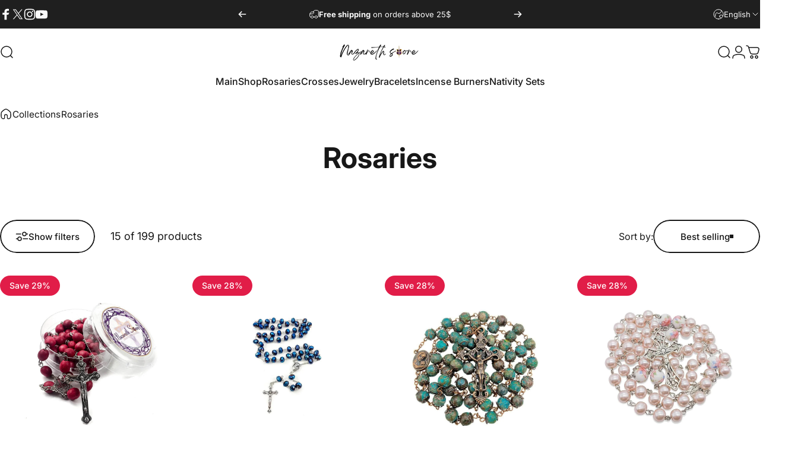

--- FILE ---
content_type: text/html; charset=utf-8
request_url: https://nazarethstore.com/collections/rosaries/cross
body_size: 76387
content:
<!doctype html>
<html class="no-js" lang="en" dir="ltr">
  <head>
    

<!-- Thunder PageSpeed --->
<!-- Thunder Critical CSS --->



<!-- End Thunder Critical CSS --->
<!-- Thunder JS Deferral --->
<script>
const e={t:[/paypalobjects/i,/klaviyo/i,/wistia/i],i:[]},t=(t,c)=>t&&(!e.t||e.t.some((e=>e.test(t))))&&(!e.i||e.i.every((e=>!e.test(t)))),c=document.createElement,r={src:Object.getOwnPropertyDescriptor(HTMLScriptElement.prototype,"src"),type:Object.getOwnPropertyDescriptor(HTMLScriptElement.prototype,"type"),defer:Object.getOwnPropertyDescriptor(HTMLScriptElement.prototype,"defer")};document.createElement=function(...e){if("script"!==e[0].toLowerCase())return c.bind(document)(...e);const i=c.bind(document)(...e);try{Object.defineProperties(i,{src:{...r.src,set(e){t(e,i.type)&&r.defer.set.call(this,"defer"),r.src.set.call(this,e)}},type:{...r.type,get(){const e=r.type.get.call(this);return t(i.src,0)&&r.defer.set.call(this,"defer"),e},set(e){r.type.set.call(this,e),t(i.src,i.type)&&r.defer.set.call(this,"defer")}}}),i.setAttribute=function(e,t){"type"===e||"src"===e?i[e]=t:HTMLScriptElement.prototype.setAttribute.call(i,e,t)}}catch(e){console.warn("Thunder was unable to prevent script execution for script src ",i.src,".\n",'A likely cause would be because you are using a Shopify app or a third-party browser extension that monkey patches the "document.createElement" function.')}return i};
</script>
<!-- End Thunder JS Deferral --->
<!-- End Thunder PageSpeed--->


    <meta charset="utf-8">
    <meta http-equiv="X-UA-Compatible" content="IE=edge,chrome=1">
    <meta name="viewport" content="width=device-width,initial-scale=1">
    <meta name="theme-color" content="#171717">

    <link rel="canonical" href="https://nazarethstore.com/collections/rosaries/cross">
    <link rel="preconnect" href="https://cdn.shopify.com" crossorigin>
    <link rel="preconnect" href="https://fonts.shopifycdn.com" crossorigin>
    
    <link rel="dns-prefetch" href="https://ajax.googleapis.com">
    <link rel="dns-prefetch" href="https://maps.googleapis.com">
    <link rel="dns-prefetch" href="https://maps.gstatic.com">
    
<link rel="shortcut icon" href="//nazarethstore.com/cdn/shop/files/Logo_bag.png?crop=center&height=32&v=1758644762&width=32" type="image/png"><title>Rosaries | Handmade Catholic Rosary Beads &amp; Religious Gifts | Nazareth Store– Tagged &quot;cross&quot;</title><meta name="description" content="Shop Catholic rosaries at Nazareth Store — handcrafted rosary beads made with devotion and care. Explore wooden, crystal, and paracord designs perfect for daily prayer, reflection, or meaningful religious gifting.">
<meta property="og:site_name" content="Nazareth Store">
<meta property="og:url" content="https://nazarethstore.com/collections/rosaries/cross">
<meta property="og:title" content="Rosaries | Handmade Catholic Rosary Beads &amp; Religious Gifts | Nazareth Store">
<meta property="og:type" content="website">
<meta property="og:description" content="Shop Catholic rosaries at Nazareth Store — handcrafted rosary beads made with devotion and care. Explore wooden, crystal, and paracord designs perfect for daily prayer, reflection, or meaningful religious gifting."><meta property="og:image" content="http://nazarethstore.com/cdn/shop/collections/27aad4441e2ab01de6dd24ad7b13265d.jpg?v=1762943486">
  <meta property="og:image:secure_url" content="https://nazarethstore.com/cdn/shop/collections/27aad4441e2ab01de6dd24ad7b13265d.jpg?v=1762943486">
  <meta property="og:image:width" content="585">
  <meta property="og:image:height" content="535"><meta name="twitter:site" content="@nazarethstore">
<meta name="twitter:card" content="summary_large_image">
<meta name="twitter:title" content="Rosaries | Handmade Catholic Rosary Beads &amp; Religious Gifts | Nazareth Store">
<meta name="twitter:description" content="Shop Catholic rosaries at Nazareth Store — handcrafted rosary beads made with devotion and care. Explore wooden, crystal, and paracord designs perfect for daily prayer, reflection, or meaningful religious gifting.">
<style>@font-face {
  font-family: Inter;
  font-weight: 400;
  font-style: normal;
  font-display: swap;
  src: url("//nazarethstore.com/cdn/fonts/inter/inter_n4.b2a3f24c19b4de56e8871f609e73ca7f6d2e2bb9.woff2") format("woff2"),
       url("//nazarethstore.com/cdn/fonts/inter/inter_n4.af8052d517e0c9ffac7b814872cecc27ae1fa132.woff") format("woff");
}
@font-face {
  font-family: Inter;
  font-weight: 500;
  font-style: normal;
  font-display: swap;
  src: url("//nazarethstore.com/cdn/fonts/inter/inter_n5.d7101d5e168594dd06f56f290dd759fba5431d97.woff2") format("woff2"),
       url("//nazarethstore.com/cdn/fonts/inter/inter_n5.5332a76bbd27da00474c136abb1ca3cbbf259068.woff") format("woff");
}
@font-face {
  font-family: Inter;
  font-weight: 700;
  font-style: normal;
  font-display: swap;
  src: url("//nazarethstore.com/cdn/fonts/inter/inter_n7.02711e6b374660cfc7915d1afc1c204e633421e4.woff2") format("woff2"),
       url("//nazarethstore.com/cdn/fonts/inter/inter_n7.6dab87426f6b8813070abd79972ceaf2f8d3b012.woff") format("woff");
}
@font-face {
  font-family: Inter;
  font-weight: 400;
  font-style: italic;
  font-display: swap;
  src: url("//nazarethstore.com/cdn/fonts/inter/inter_i4.feae1981dda792ab80d117249d9c7e0f1017e5b3.woff2") format("woff2"),
       url("//nazarethstore.com/cdn/fonts/inter/inter_i4.62773b7113d5e5f02c71486623cf828884c85c6e.woff") format("woff");
}
@font-face {
  font-family: Inter;
  font-weight: 700;
  font-style: italic;
  font-display: swap;
  src: url("//nazarethstore.com/cdn/fonts/inter/inter_i7.b377bcd4cc0f160622a22d638ae7e2cd9b86ea4c.woff2") format("woff2"),
       url("//nazarethstore.com/cdn/fonts/inter/inter_i7.7c69a6a34e3bb44fcf6f975857e13b9a9b25beb4.woff") format("woff");
}
:root {
    /*! General */
    --color-base-text: 23 23 23;
    --color-base-highlight: 255 221 191;
    --color-base-background: 255 255 255;
    --color-base-button: 23 23 23;
    --color-base-button-gradient: #171717;
    --color-base-button-text: 255 255 255;
    --color-keyboard-focus: 11 97 205;
    --color-shadow: 168 232 226;
    --color-price: 23 23 23;
    --color-sale-price: 225 29 72;
    --color-sale-tag: 225 29 72;
    --color-sale-tag-text: 255 255 255;
    --color-rating: 245 158 11;
    --color-placeholder: 250 250 250;
    --color-success-text: 77 124 15;
    --color-success-background: 247 254 231;
    --color-error-text: 190 18 60;
    --color-error-background: 255 241 242;
    --color-info-text: 180 83 9;
    --color-info-background: 255 251 235;
    
    /*! Menu and drawers */
    --color-drawer-text: 23 23 23;
    --color-drawer-background: 255 255 255;
    --color-drawer-button-background: 23 23 23;
    --color-drawer-button-gradient: #171717;
    --color-drawer-button-text: 255 255 255;
    --color-drawer-overlay: 23 23 23;

    /*! Product card */
    --card-radius: var(--rounded-card);
    --card-border-width: 0.0rem;
    --card-border-opacity: 0.0;
    --card-shadow-opacity: 0.1;
    --card-shadow-horizontal-offset: 0.0rem;
    --card-shadow-vertical-offset: 0.0rem;

    /*! Buttons */
    --buttons-radius: var(--rounded-button);
    --buttons-border-width: 2px;
    --buttons-border-opacity: 1.0;
    --buttons-shadow-opacity: 0.0;
    --buttons-shadow-horizontal-offset: 0px;
    --buttons-shadow-vertical-offset: 0px;

    /*! Inputs */
    --inputs-radius: var(--rounded-input);
    --inputs-border-width: 0px;
    --inputs-border-opacity: 0.65;

    /*! Spacing */
    --sp-0d5: 0.125rem;
    --sp-1: 0.25rem;
    --sp-1d5: 0.375rem;
    --sp-2: 0.5rem;
    --sp-2d5: 0.625rem;
    --sp-3: 0.75rem;
    --sp-3d5: 0.875rem;
    --sp-4: 1rem;
    --sp-4d5: 1.125rem;
    --sp-5: 1.25rem;
    --sp-5d5: 1.375rem;
    --sp-6: 1.5rem;
    --sp-6d5: 1.625rem;
    --sp-7: 1.75rem;
    --sp-7d5: 1.875rem;
    --sp-8: 2rem;
    --sp-8d5: 2.125rem;
    --sp-9: 2.25rem;
    --sp-9d5: 2.375rem;
    --sp-10: 2.5rem;
    --sp-10d5: 2.625rem;
    --sp-11: 2.75rem;
    --sp-12: 3rem;
    --sp-13: 3.25rem;
    --sp-14: 3.5rem;
    --sp-15: 3.875rem;
    --sp-16: 4rem;
    --sp-18: 4.5rem;
    --sp-20: 5rem;
    --sp-23: 5.625rem;
    --sp-24: 6rem;
    --sp-28: 7rem;
    --sp-32: 8rem;
    --sp-36: 9rem;
    --sp-40: 10rem;
    --sp-44: 11rem;
    --sp-48: 12rem;
    --sp-52: 13rem;
    --sp-56: 14rem;
    --sp-60: 15rem;
    --sp-64: 16rem;
    --sp-68: 17rem;
    --sp-72: 18rem;
    --sp-80: 20rem;
    --sp-96: 24rem;
    --sp-100: 32rem;

    /*! Font family */
    --font-heading-family: Inter, sans-serif;
    --font-heading-style: normal;
    --font-heading-weight: 700;
    --font-heading-line-height: 1;
    --font-heading-letter-spacing: -0.03em;
    

    --font-body-family: Inter, sans-serif;
    --font-body-style: normal;
    --font-body-weight: 400;
    --font-body-line-height: 1.2;
    --font-body-letter-spacing: 0.0em;

    --font-navigation-family: var(--font-body-family);
    --font-navigation-size: clamp(0.875rem, 0.748rem + 0.3174vw, 1.125rem);
    --font-navigation-weight: 500;
    

    --font-button-family: var(--font-body-family);
    --font-button-size: clamp(0.875rem, 0.8115rem + 0.1587vw, 1.0rem);
    --font-button-weight: 500;
    

    --font-product-family: var(--font-body-family);
    --font-product-size: clamp(1.0rem, 0.873rem + 0.3175vw, 1.25rem);
    --font-product-weight: 500;
    

    /*! Font size */
    --text-3xs: 0.625rem;
    --text-2xs: 0.6875rem;
    --text-xs: 0.75rem;
    --text-2sm: 0.8125rem;
    --text-sm: 0.875rem;
    --text-base: 1.0rem;
    --text-lg: 1.125rem;
    --text-xl: 1.25rem;
    --text-2xl: 1.5rem;
    --text-3xl: 1.875rem;
    --text-4xl: 2.25rem;
    --text-5xl: 3.0rem;
    --text-6xl: 3.75rem;
    --text-7xl: 4.5rem;
    --text-8xl: 6.0rem;

    /*! Layout */
    --page-width: 1900px;
    --gap-padding: clamp(var(--sp-5), 2.526vw, var(--sp-12));
    --grid-gap: clamp(40px, 20vw, 60px);
    --page-padding: var(--sp-5);
    --page-container: min(calc(100vw - var(--scrollbar-width, 0px) - var(--page-padding) * 2), var(--page-width));
    --rounded-button: 3.75rem;
    --rounded-input: 0.375rem;
    --rounded-card: clamp(var(--sp-2d5), 1.053vw, var(--sp-5));
    --rounded-block: clamp(var(--sp-2d5), 1.053vw, var(--sp-5));

    /*! Other */
    --icon-weight: 1.5px;
  }

  @media screen and (min-width: 1024px) {
    :root {
      --page-padding: var(--sp-9);
    }
  }

  @media screen and (min-width: 1280px) {
    :root {
      --gap-padding: var(--sp-12);
      --page-padding: var(--sp-12);
      --page-container: min(calc(100vw - var(--scrollbar-width, 0px) - var(--page-padding) * 2), max(var(--page-width), 1280px));
    }
  }

  @media screen and (min-width: 1536px) {
    :root {
      --page-padding: max(var(--sp-12), 50vw - var(--scrollbar-width, 0px)/2 - var(--page-width)/2);
    }
  }
</style>
  <link rel="preload" as="font" href="//nazarethstore.com/cdn/fonts/inter/inter_n4.b2a3f24c19b4de56e8871f609e73ca7f6d2e2bb9.woff2" type="font/woff2" crossorigin>
  

  <link rel="preload" as="font" href="//nazarethstore.com/cdn/fonts/inter/inter_n7.02711e6b374660cfc7915d1afc1c204e633421e4.woff2" type="font/woff2" crossorigin>
  
<link href="//nazarethstore.com/cdn/shop/t/37/assets/theme.css?v=26752365156654629921762423750" rel="stylesheet" type="text/css" media="all" /><link rel="stylesheet" href="//nazarethstore.com/cdn/shop/t/37/assets/apps.css?v=91674553793049772071762423749" media="print" fetchpriority="low" onload="this.media='all'"><link rel="preconnect" href="https://cdn.shopify.com" crossorigin>
<link rel="preconnect" href="https://fonts.shopifycdn.com" crossorigin><link rel="preconnect" href="https://fonts.googleapis.com" crossorigin>
<link rel="preconnect" href="https://fonts.gstatic.com" crossorigin><link href="//nazarethstore.com/cdn/shop/t/37/assets/theme.css?v=26752365156654629921762423750" rel="stylesheet" type="text/css" media="all" />
<link rel="stylesheet" href="//nazarethstore.com/cdn/shop/t/37/assets/apps.css?v=91674553793049772071762423749" media="print" fetchpriority="low" onload="this.media='all'">


    <script>window.performance && window.performance.mark && window.performance.mark('shopify.content_for_header.start');</script><meta name="facebook-domain-verification" content="ch1uwntqxswmt25rdduukybdd9jon2">
<meta name="google-site-verification" content="D5v584NK9veFKmSLlmZXX6WqyRosgomeGy56YL_pvCs">
<meta id="shopify-digital-wallet" name="shopify-digital-wallet" content="/60880584937/digital_wallets/dialog">
<meta name="shopify-checkout-api-token" content="f8944f62aba0784af50421b9c5721731">
<meta id="in-context-paypal-metadata" data-shop-id="60880584937" data-venmo-supported="false" data-environment="production" data-locale="en_US" data-paypal-v4="true" data-currency="USD">
<link rel="alternate" type="application/atom+xml" title="Feed" href="/collections/rosaries/cross.atom" />
<link rel="alternate" hreflang="x-default" href="https://nazarethstore.com/collections/rosaries/cross">
<link rel="alternate" hreflang="en" href="https://nazarethstore.com/collections/rosaries/cross">
<link rel="alternate" hreflang="es" href="https://nazarethstore.com/es/collections/rosaries/cross">
<link rel="alternate" type="application/json+oembed" href="https://nazarethstore.com/collections/rosaries/cross.oembed">
<script async="async" src="/checkouts/internal/preloads.js?locale=en-US"></script>
<script id="shopify-features" type="application/json">{"accessToken":"f8944f62aba0784af50421b9c5721731","betas":["rich-media-storefront-analytics"],"domain":"nazarethstore.com","predictiveSearch":true,"shopId":60880584937,"locale":"en"}</script>
<script>var Shopify = Shopify || {};
Shopify.shop = "nazaretstore.myshopify.com";
Shopify.locale = "en";
Shopify.currency = {"active":"USD","rate":"1.0"};
Shopify.country = "US";
Shopify.theme = {"name":"Thunder Optimized Concept","id":190514200906,"schema_name":"Concept","schema_version":"5.0.1","theme_store_id":null,"role":"main"};
Shopify.theme.handle = "null";
Shopify.theme.style = {"id":null,"handle":null};
Shopify.cdnHost = "nazarethstore.com/cdn";
Shopify.routes = Shopify.routes || {};
Shopify.routes.root = "/";</script>
<script type="module">!function(o){(o.Shopify=o.Shopify||{}).modules=!0}(window);</script>
<script>!function(o){function n(){var o=[];function n(){o.push(Array.prototype.slice.apply(arguments))}return n.q=o,n}var t=o.Shopify=o.Shopify||{};t.loadFeatures=n(),t.autoloadFeatures=n()}(window);</script>
<script id="shop-js-analytics" type="application/json">{"pageType":"collection"}</script>
<script defer="defer" async type="module" src="//nazarethstore.com/cdn/shopifycloud/shop-js/modules/v2/client.init-shop-cart-sync_BT-GjEfc.en.esm.js"></script>
<script defer="defer" async type="module" src="//nazarethstore.com/cdn/shopifycloud/shop-js/modules/v2/chunk.common_D58fp_Oc.esm.js"></script>
<script defer="defer" async type="module" src="//nazarethstore.com/cdn/shopifycloud/shop-js/modules/v2/chunk.modal_xMitdFEc.esm.js"></script>
<script type="module">
  await import("//nazarethstore.com/cdn/shopifycloud/shop-js/modules/v2/client.init-shop-cart-sync_BT-GjEfc.en.esm.js");
await import("//nazarethstore.com/cdn/shopifycloud/shop-js/modules/v2/chunk.common_D58fp_Oc.esm.js");
await import("//nazarethstore.com/cdn/shopifycloud/shop-js/modules/v2/chunk.modal_xMitdFEc.esm.js");

  window.Shopify.SignInWithShop?.initShopCartSync?.({"fedCMEnabled":true,"windoidEnabled":true});

</script>
<script id="__st">var __st={"a":60880584937,"offset":0,"reqid":"0818c1fb-2bd3-40cc-8c4f-183df090d971-1769483000","pageurl":"nazarethstore.com\/collections\/rosaries\/cross","u":"23d09c5f7424","p":"collection","rtyp":"collection","rid":401170104553};</script>
<script>window.ShopifyPaypalV4VisibilityTracking = true;</script>
<script id="captcha-bootstrap">!function(){'use strict';const t='contact',e='account',n='new_comment',o=[[t,t],['blogs',n],['comments',n],[t,'customer']],c=[[e,'customer_login'],[e,'guest_login'],[e,'recover_customer_password'],[e,'create_customer']],r=t=>t.map((([t,e])=>`form[action*='/${t}']:not([data-nocaptcha='true']) input[name='form_type'][value='${e}']`)).join(','),a=t=>()=>t?[...document.querySelectorAll(t)].map((t=>t.form)):[];function s(){const t=[...o],e=r(t);return a(e)}const i='password',u='form_key',d=['recaptcha-v3-token','g-recaptcha-response','h-captcha-response',i],f=()=>{try{return window.sessionStorage}catch{return}},m='__shopify_v',_=t=>t.elements[u];function p(t,e,n=!1){try{const o=window.sessionStorage,c=JSON.parse(o.getItem(e)),{data:r}=function(t){const{data:e,action:n}=t;return t[m]||n?{data:e,action:n}:{data:t,action:n}}(c);for(const[e,n]of Object.entries(r))t.elements[e]&&(t.elements[e].value=n);n&&o.removeItem(e)}catch(o){console.error('form repopulation failed',{error:o})}}const l='form_type',E='cptcha';function T(t){t.dataset[E]=!0}const w=window,h=w.document,L='Shopify',v='ce_forms',y='captcha';let A=!1;((t,e)=>{const n=(g='f06e6c50-85a8-45c8-87d0-21a2b65856fe',I='https://cdn.shopify.com/shopifycloud/storefront-forms-hcaptcha/ce_storefront_forms_captcha_hcaptcha.v1.5.2.iife.js',D={infoText:'Protected by hCaptcha',privacyText:'Privacy',termsText:'Terms'},(t,e,n)=>{const o=w[L][v],c=o.bindForm;if(c)return c(t,g,e,D).then(n);var r;o.q.push([[t,g,e,D],n]),r=I,A||(h.body.append(Object.assign(h.createElement('script'),{id:'captcha-provider',async:!0,src:r})),A=!0)});var g,I,D;w[L]=w[L]||{},w[L][v]=w[L][v]||{},w[L][v].q=[],w[L][y]=w[L][y]||{},w[L][y].protect=function(t,e){n(t,void 0,e),T(t)},Object.freeze(w[L][y]),function(t,e,n,w,h,L){const[v,y,A,g]=function(t,e,n){const i=e?o:[],u=t?c:[],d=[...i,...u],f=r(d),m=r(i),_=r(d.filter((([t,e])=>n.includes(e))));return[a(f),a(m),a(_),s()]}(w,h,L),I=t=>{const e=t.target;return e instanceof HTMLFormElement?e:e&&e.form},D=t=>v().includes(t);t.addEventListener('submit',(t=>{const e=I(t);if(!e)return;const n=D(e)&&!e.dataset.hcaptchaBound&&!e.dataset.recaptchaBound,o=_(e),c=g().includes(e)&&(!o||!o.value);(n||c)&&t.preventDefault(),c&&!n&&(function(t){try{if(!f())return;!function(t){const e=f();if(!e)return;const n=_(t);if(!n)return;const o=n.value;o&&e.removeItem(o)}(t);const e=Array.from(Array(32),(()=>Math.random().toString(36)[2])).join('');!function(t,e){_(t)||t.append(Object.assign(document.createElement('input'),{type:'hidden',name:u})),t.elements[u].value=e}(t,e),function(t,e){const n=f();if(!n)return;const o=[...t.querySelectorAll(`input[type='${i}']`)].map((({name:t})=>t)),c=[...d,...o],r={};for(const[a,s]of new FormData(t).entries())c.includes(a)||(r[a]=s);n.setItem(e,JSON.stringify({[m]:1,action:t.action,data:r}))}(t,e)}catch(e){console.error('failed to persist form',e)}}(e),e.submit())}));const S=(t,e)=>{t&&!t.dataset[E]&&(n(t,e.some((e=>e===t))),T(t))};for(const o of['focusin','change'])t.addEventListener(o,(t=>{const e=I(t);D(e)&&S(e,y())}));const B=e.get('form_key'),M=e.get(l),P=B&&M;t.addEventListener('DOMContentLoaded',(()=>{const t=y();if(P)for(const e of t)e.elements[l].value===M&&p(e,B);[...new Set([...A(),...v().filter((t=>'true'===t.dataset.shopifyCaptcha))])].forEach((e=>S(e,t)))}))}(h,new URLSearchParams(w.location.search),n,t,e,['guest_login'])})(!0,!0)}();</script>
<script integrity="sha256-4kQ18oKyAcykRKYeNunJcIwy7WH5gtpwJnB7kiuLZ1E=" data-source-attribution="shopify.loadfeatures" defer="defer" src="//nazarethstore.com/cdn/shopifycloud/storefront/assets/storefront/load_feature-a0a9edcb.js" crossorigin="anonymous"></script>
<script data-source-attribution="shopify.dynamic_checkout.dynamic.init">var Shopify=Shopify||{};Shopify.PaymentButton=Shopify.PaymentButton||{isStorefrontPortableWallets:!0,init:function(){window.Shopify.PaymentButton.init=function(){};var t=document.createElement("script");t.src="https://nazarethstore.com/cdn/shopifycloud/portable-wallets/latest/portable-wallets.en.js",t.type="module",document.head.appendChild(t)}};
</script>
<script data-source-attribution="shopify.dynamic_checkout.buyer_consent">
  function portableWalletsHideBuyerConsent(e){var t=document.getElementById("shopify-buyer-consent"),n=document.getElementById("shopify-subscription-policy-button");t&&n&&(t.classList.add("hidden"),t.setAttribute("aria-hidden","true"),n.removeEventListener("click",e))}function portableWalletsShowBuyerConsent(e){var t=document.getElementById("shopify-buyer-consent"),n=document.getElementById("shopify-subscription-policy-button");t&&n&&(t.classList.remove("hidden"),t.removeAttribute("aria-hidden"),n.addEventListener("click",e))}window.Shopify?.PaymentButton&&(window.Shopify.PaymentButton.hideBuyerConsent=portableWalletsHideBuyerConsent,window.Shopify.PaymentButton.showBuyerConsent=portableWalletsShowBuyerConsent);
</script>
<script data-source-attribution="shopify.dynamic_checkout.cart.bootstrap">document.addEventListener("DOMContentLoaded",(function(){function t(){return document.querySelector("shopify-accelerated-checkout-cart, shopify-accelerated-checkout")}if(t())Shopify.PaymentButton.init();else{new MutationObserver((function(e,n){t()&&(Shopify.PaymentButton.init(),n.disconnect())})).observe(document.body,{childList:!0,subtree:!0})}}));
</script>
<link id="shopify-accelerated-checkout-styles" rel="stylesheet" media="screen" href="https://nazarethstore.com/cdn/shopifycloud/portable-wallets/latest/accelerated-checkout-backwards-compat.css" crossorigin="anonymous">
<style id="shopify-accelerated-checkout-cart">
        #shopify-buyer-consent {
  margin-top: 1em;
  display: inline-block;
  width: 100%;
}

#shopify-buyer-consent.hidden {
  display: none;
}

#shopify-subscription-policy-button {
  background: none;
  border: none;
  padding: 0;
  text-decoration: underline;
  font-size: inherit;
  cursor: pointer;
}

#shopify-subscription-policy-button::before {
  box-shadow: none;
}

      </style>

<script>window.performance && window.performance.mark && window.performance.mark('shopify.content_for_header.end');</script>

    <script src="//nazarethstore.com/cdn/shop/t/37/assets/vendor.js?v=83836565987576270061762423750" defer="defer"></script>
    <script src="//nazarethstore.com/cdn/shop/t/37/assets/theme.js?v=144339122404052781911762423750" defer="defer"></script><script>
  document.documentElement.classList.replace('no-js', 'js');

  window.theme = window.theme || {};
  theme.routes = {
    shop_url: 'https://nazarethstore.com',
    root_url: '/',
    cart_url: '/cart',
    cart_add_url: '/cart/add',
    cart_change_url: '/cart/change',
    cart_update_url: '/cart/update',
    search_url: '/search',
    predictive_search_url: '/search/suggest'
  };

  theme.variantStrings = {
    preOrder: "Pre-order",
    addToCart: "Add to cart",
    soldOut: "Sold Out",
    unavailable: "Unavailable",
    addToBundle: "Add to bundle",
    backInStock: "Notify me when it’s available"
  };

  theme.shippingCalculatorStrings = {
    error: "One or more errors occurred while retrieving the shipping rates:",
    notFound: "Sorry, we do not ship to your address.",
    oneResult: "There is one shipping rate for your address:",
    multipleResults: "There are multiple shipping rates for your address:"
  };

  theme.discountStrings = {
    error: "Discount code cannot be applied to your cart",
    shippingError: "Shipping discounts are shown at checkout after adding an address"
  };

  theme.recipientFormStrings = {
    expanded: "Gift card recipient form expanded",
    collapsed: "Gift card recipient form collapsed"
  };

  theme.quickOrderListStrings = {
    itemsAdded: "[quantity] items added",
    itemAdded: "[quantity] item added",
    itemsRemoved: "[quantity] items removed",
    itemRemoved: "[quantity] item removed",
    viewCart: "View cart",
    each: "[money]\/ea",
    minError: "This item has a minimum of [min]",
    maxError: "This item has a maximum of [max]",
    stepError: "You can only add this item in increments of [step]"
  };

  theme.cartStrings = {
    error: "There was an error while updating your cart. Please try again.",
    quantityError: "You can only add [quantity] of this item to your cart.",
    giftNoteAttribute: "Gift note",
    giftWrapAttribute: "Gift wrapping",
    giftWrapBooleanTrue: "Yes",
    targetProductAttribute: "For"
  };

  theme.dateStrings = {
    d: "d",
    day: "Day",
    days: "Days",
    h: "h",
    hour: "Hour",
    hours: "Hours",
    m: "m",
    minute: "Min",
    minutes: "Mins",
    s: "s",
    second: "Sec",
    seconds: "Secs"
  };theme.strings = {
    recentlyViewedEmpty: "Your recently viewed is empty.",
    close: "Close",
    next: "Next",
    previous: "Previous",
    qrImageAlt: "QR code — scan to redeem gift card"
  };

  theme.settings = {
    moneyFormat: "${{amount}}",
    moneyWithCurrencyFormat: "${{amount}} USD",
    currencyCodeEnabled: false,
    externalLinksNewTab: false,
    cartType: "drawer",
    isCartTemplate: false,
    pswpModule: "\/\/nazarethstore.com\/cdn\/shop\/t\/37\/assets\/photoswipe.min.js?v=41760041872977459911762423750",
    themeName: 'Concept',
    themeVersion: '5.0.1',
    agencyId: ''
  };</script>
<script type="application/ld+json">
{
  "@context": "https://schema.org",
  "@graph": [
    
    

    
    
    {
      "@type": "ItemList",
      "@id": "https://nazarethstore.com/collections/rosaries#itemlist",
      "name": "Rosaries",
      "url": "https://nazarethstore.com/collections/rosaries",
      "description": "A Devotional Tradition of PrayerOur Rosaries Collection embodies faith, beauty, and devotion. Each rosary is more than a prayer tool — it’s a symbol of spiritual connection and reflection. Handmade with care, our rosaries combine quality craftsmanship with timeless Catholic tradition.At Nazareth Store, we offer a diverse selection of Catholic rosary beads, including classic one decade rosaries, elegant crystal bead rosaries, and durable paracord designs made for everyday prayer. Every piece r...",
      "numberOfItems": 15,
      "itemListOrder": "https://schema.org/ItemListOrderAscending",
      "itemListElement": [
        
        {
          "@type": "ListItem",
          "position": 1,
          "url": "https://nazarethstore.com/products/rose-petal-rosary-beads"
        },
        
        {
          "@type": "ListItem",
          "position": 2,
          "url": "https://nazarethstore.com/products/deep-blue-crystal-beads-rosary-necklace-holy-soil-medal-and-cross"
        },
        
        {
          "@type": "ListItem",
          "position": 3,
          "url": "https://nazarethstore.com/products/stone-beads-rosary"
        },
        
        {
          "@type": "ListItem",
          "position": 4,
          "url": "https://nazarethstore.com/products/copy-of-pink-pearl-rosary-beads-miraculous-medal-cross-crucifix"
        },
        
        {
          "@type": "ListItem",
          "position": 5,
          "url": "https://nazarethstore.com/products/olive-wood-beads-rosary-catholic-necklace-holy-soil-medal"
        },
        
        {
          "@type": "ListItem",
          "position": 6,
          "url": "https://nazarethstore.com/products/pink-pearl-beads-rosary-white-flowers-beaded-necklace-miraculous-medal-cross"
        },
        
        {
          "@type": "ListItem",
          "position": 7,
          "url": "https://nazarethstore.com/products/black-beads-paracord-rosary-necklace-st-michael-medal-resin-rugged-chaplet-21"
        },
        
        {
          "@type": "ListItem",
          "position": 8,
          "url": "https://nazarethstore.com/products/purple-pearl-beads-rosary"
        },
        
        {
          "@type": "ListItem",
          "position": 9,
          "url": "https://nazarethstore.com/products/copy-of-olive-wood-beads-rosary-necklace-holy-soil-medal-cross-crucifix"
        },
        
        {
          "@type": "ListItem",
          "position": 10,
          "url": "https://nazarethstore.com/products/pink-pearl-beads-rosary-catholic-necklace-miraculous-medal-cross-crucifix"
        },
        
        {
          "@type": "ListItem",
          "position": 11,
          "url": "https://nazarethstore.com/products/women-rosary-bracelet"
        },
        
        {
          "@type": "ListItem",
          "position": 12,
          "url": "https://nazarethstore.com/products/blue-pearl-beads-wired-rosary-necklace"
        },
        
        {
          "@type": "ListItem",
          "position": 13,
          "url": "https://nazarethstore.com/products/rosary-turquoise-beads-necklace"
        },
        
        {
          "@type": "ListItem",
          "position": 14,
          "url": "https://nazarethstore.com/products/nazareth-store-sky-blue-rosary-cats-eye-selenite-calcite-8mm-beads-catholic-chaplet-prayer-beaded-necklace-miraculous-medal-cross-21"
        },
        
        {
          "@type": "ListItem",
          "position": 15,
          "url": "https://nazarethstore.com/products/cream-pearl-beads-rosary-necklace-holy-soil-medal-vintage-design-rosario"
        }
        
      ]
    },
    

    
    {
      "@type": "BreadcrumbList",
      "@id": "https://nazarethstore.com/collections/rosaries/cross#breadcrumbs",
      "itemListElement": [{
    "@type": "ListItem",
    "position": 1,
    "name": "Home",
    "item": "https://nazarethstore.com"
  },{
      "@type": "ListItem",
      "position": 2,
      "name": "Rosaries",
      "item": "https://nazarethstore.com/collections/rosaries"
    }]
    }
  ]
}
</script>




  <!-- BEGIN app block: shopify://apps/rockit-sales-manager/blocks/savings-embed/f347a9bf-00bf-4eeb-9f4d-159bb9b1cead -->
<script src="https://cdn.shopify.com/extensions/0199eace-d431-774c-8c2f-e9a485f4a2f4/digitalrocketsapp-widgets-23/assets/savings.js" defer></script>
<script>
    document.addEventListener('DOMContentLoaded', () => {
        const template = null;
        const shopOrigin = "https:\/\/nazarethstore.com";
        const localeCode = "en";
        const currentPagePath = "\/collections\/rosaries\/cross";
        const moneyFormat = "${{amount}} USD";
        const cartItems = [];
        const variants = [];
        
        if (template) {
            if (!window.RockitSalesManagerCartWatcher) {
                window.RockitSalesManagerCartWatcher = new RockitSalesManager.CartWatcher({
                    shopOrigin: shopOrigin,
                    localeCode: localeCode,
                    cartItems: cartItems,
                    variants: variants,
                    countryCode: "US",
                    currencyCode: "USD"
                })
                window.RockitSalesManagerCartWatcher.start();
            }
            const controller = new RockitSalesManager.SavingsWidgetController({
                localeCode: localeCode,
                template: template,
                currentPagePath: currentPagePath,
                moneyFormat: moneyFormat,
                appBlockClass: 'rockit-sales-manager-savings-app-block',
                className: 'rockit-sales-manager-savings-widget',
                cartWatcher: window.RockitSalesManagerCartWatcher
            });
            controller.start();
        }
    });
</script>


<!-- END app block --><!-- BEGIN app block: shopify://apps/foxkit-sales-boost/blocks/foxkit-theme-helper/13f41957-6b79-47c1-99a2-e52431f06fff -->
<style data-shopify>
  
  :root {
  	--foxkit-border-radius-btn: 4px;
  	--foxkit-height-btn: 40px;
  	--foxkit-btn-primary-bg: #212121;
  	--foxkit-btn-primary-text: #FFFFFF;
  	--foxkit-btn-primary-hover-bg: #000000;
  	--foxkit-btn-primary-hover-text: #FFFFFF;
  	--foxkit-btn-secondary-bg: #FFFFFF;
  	--foxkit-btn-secondary-text: #000000;
  	--foxkit-btn-secondary-hover-bg: #000000;
  	--foxkit-btn-secondary-hover-text: #FFFFFF;
  	--foxkit-text-color: #666666;
  	--foxkit-heading-text-color: #000000;
  	--foxkit-prices-color: #000000;
  	--foxkit-badge-color: #DA3F3F;
  	--foxkit-border-color: #ebebeb;
  }
  
  .foxkit-critical-hidden {
  	display: none !important;
  }
</style>
<script>
   var ShopifyRootUrl = "\/";
   var _useRootBaseUrl = null
   window.FoxKitThemeHelperEnabled = true;
   window.FoxKitPlugins = window.FoxKitPlugins || {}
   window.FoxKitStrings = window.FoxKitStrings || {}
   window.FoxKitAssets = window.FoxKitAssets || {}
   window.FoxKitModules = window.FoxKitModules || {}
   window.FoxKitSettings = {
     discountPrefix: "FX",
     showWaterMark: true,
     multipleLanguages: false,
     primaryLocale: true,
     combineWithProductDiscounts: true,
     enableAjaxAtc: true,
     discountApplyBy: "discount_code",
     foxKitBaseUrl: "foxkit.app",
     shopDomain: "https:\/\/nazarethstore.com",
     baseUrl: _useRootBaseUrl ? "/" : ShopifyRootUrl.endsWith('/') ? ShopifyRootUrl : ShopifyRootUrl + '/',
     currencyCode: "USD",
     moneyFormat: !!window.MinimogTheme ? window.MinimogSettings.money_format : "${{amount}}",
     moneyWithCurrencyFormat: "${{amount}} USD",
     template: "collection",
     templateName: "collection",
     optimizePerformance: false,routes: {
       root: "\/",
       cart: "\/cart",
       cart_add_url: '/cart/add',
       cart_change_url: '/cart/change',
       cart_update_url: '/cart/update'
     },
     dateNow: "2026\/01\/27  3:03:00+0000 (GMT)",
     isMinimogTheme: !!window.MinimogTheme,
     designMode: false,
     pageType: "collection",
     pageUrl: "\/collections\/rosaries\/cross",
     selectors: {}
   };

  FoxKitStrings = {"en":{"date_format":"MM\/dd\/yyyy","discount_summary":"You will get \u003cstrong\u003e{discount_value} OFF\u003c\/strong\u003e on each product","discount_title":"SPECIAL OFFER","free":"FREE","add_button":"Add","add_to_cart_button":"Add to cart","added_button":"Added","bundle_button":"Add selected item(s)","bundle_select":"Select","bundle_selected":"Selected","bundle_total":"Total price","bundle_saved":"Saved","bundle_this_item":"This item","bundle_items_added":"The products in the bundle are added to the cart.","qty_discount_title":"{item_count} item(s) get {discount_value} OFF","qty_discount_note":"on each product","prepurchase_title":"Frequently bought with \"{product_title}\"","prepurchase_added":"You just added","incart_title":"Customers also bought with \"{product_title}\"","sizechart_button":"Size chart","field_name":"Enter your name","field_email":"Enter your email","field_birthday":"Date of birth","discount_noti":"* Discount will be calculated and applied at checkout","fox_discount_noti":"* You are entitled to 1 discount offer of \u003cspan\u003e{price}\u003c\/span\u003e (\u003cspan\u003e{discount_title}\u003c\/span\u003e). This offer \u003cb\u003ecan't be combined\u003c\/b\u003e with any other discount you add here!","bis_open":"Notify me when available","bis_heading":"Back in stock alert 📬","bis_desc":"We will send you a notification as soon as this product is available again.","bis_submit":"Notify me","bis_email":"Your email","bis_name":"Your name","bis_phone":"Your phone number","bis_note":"Your note","bis_signup":"Email me with news and offers","bis_thankyou":"Thank you! We'll send you an email when this product is available!","preorder_discount_title":"🎁 Preorder now to get \u003cstrong\u003e{discount_value} OFF\u003c\/strong\u003e","preorder_shipping_note":"🚚 Item will be delivered on or before \u003cstrong\u003e{eta}\u003c\/strong\u003e","preorder_button":"Pre-order","preorder_badge":"Pre-Order","preorder_end_note":"🔥 Preorder will end at \u003cstrong\u003e{end_time}\u003c\/strong\u003e","required_fields":"Please fill all the required fields(*) before Add to cart!","view_cart":"View cart","shipping_label":"Shipping","item_added_to_cart":"{product_title} is added to cart!","email_used":"Email has already been used!","copy_button":"Copy","copied_button":"Copied"}};

  FoxKitAssets = {
    sizechart: "https:\/\/cdn.shopify.com\/extensions\/019be515-346b-7647-b3af-a9bd14da62c1\/foxkit-extensions-452\/assets\/size-chart.js",
    preorder: "https:\/\/cdn.shopify.com\/extensions\/019be515-346b-7647-b3af-a9bd14da62c1\/foxkit-extensions-452\/assets\/preorder.js",
    preorderBadge: "https:\/\/cdn.shopify.com\/extensions\/019be515-346b-7647-b3af-a9bd14da62c1\/foxkit-extensions-452\/assets\/preorder-badge.js",
    prePurchase: "https:\/\/cdn.shopify.com\/extensions\/019be515-346b-7647-b3af-a9bd14da62c1\/foxkit-extensions-452\/assets\/pre-purchase.js",
    prePurchaseStyle: "https:\/\/cdn.shopify.com\/extensions\/019be515-346b-7647-b3af-a9bd14da62c1\/foxkit-extensions-452\/assets\/pre-purchase.css",
    inCart: "https:\/\/cdn.shopify.com\/extensions\/019be515-346b-7647-b3af-a9bd14da62c1\/foxkit-extensions-452\/assets\/incart.js",
    inCartStyle: "https:\/\/cdn.shopify.com\/extensions\/019be515-346b-7647-b3af-a9bd14da62c1\/foxkit-extensions-452\/assets\/incart.css",
    productCountdown: "https:\/\/cdn.shopify.com\/extensions\/019be515-346b-7647-b3af-a9bd14da62c1\/foxkit-extensions-452\/assets\/product-countdown.css"
  }
  FoxKitPlugins.popUpLock = false
  FoxKitPlugins.luckyWheelLock = false

  
  
    FoxKitPlugins.Countdown = Object.values({"689321469fbf39ef142fcc92":{"target_products":[],"time_unit_day":"days","time_unit_hour":"hrs","time_unit_min":"mins","time_unit_sec":"secs","deleted":false,"locked":false,"_id":"689321469fbf39ef142fcc92","active":true,"title":"🔥 Hurry up! Sale ends in:","duration":20,"expires_date":"2025-08-31T09:31:45.000Z","cdt_type":"fixed_time","cdt_style":"style-2","applies_to":"all_products","schedule":false,"total_quantity":100,"sold_from":3,"sold_to":15,"show_flashsale":false,"schedule_time":"2025-08-06T09:32:53.037Z","shop":"nazaretstore.myshopify.com","createdAt":"2025-08-06T09:32:54.324Z","updatedAt":"2025-08-06T09:32:54.324Z","__v":0}}).filter(entry => entry.active).map(entry => ({...(entry || {}), locales: !FoxKitSettings.primaryLocale && entry?.locales?.[Shopify.locale]}))
    FoxKitPlugins.PreOrder = Object.values({}).filter(entry => entry.active)
    FoxKitPlugins.PrePurchase = Object.values({"656d073edc2b5f0e5e1257ba":{"discount":{"value":20,"type":"PERCENTAGE"},"active":true,"target_products":[],"recommended_products":[],"deleted":false,"locked":false,"_id":"656d073edc2b5f0e5e1257ba","title":"Pre Purchase","applies_to":"all_products","recommend_to":"app_recommend","recommend_intent":"related","recommended_collection":"gid:\/\/shopify\/Collection\/401170104553","active_discount":true,"shop":"nazaretstore.myshopify.com","createdAt":"2023-12-03T22:54:54.089Z","updatedAt":"2025-03-16T10:27:30.540Z","id":"prepurchase-1","__v":0}}).filter(entry => entry.active)
    FoxKitPlugins.InCart = Object.values({"656d0768dc2b5f0e5e12700c":{"discount":{"value":30,"type":"PERCENTAGE"},"target_products":[],"recommended_products":[],"deleted":false,"locked":false,"_id":"656d0768dc2b5f0e5e12700c","active":true,"title":"Cart","applies_to":"all_products","recommend_to":"app_recommend","recommend_intent":"related","active_discount":true,"shop":"nazaretstore.myshopify.com","createdAt":"2023-12-03T22:55:36.144Z","updatedAt":"2024-10-21T21:02:57.674Z","id":"incart-1","__v":0,"recommended_collection":"gid:\/\/shopify\/Collection\/401170104553"}}).filter(entry => entry.active)
    FoxKitPlugins.QuantityDiscount = Object.values({}).filter(entry => entry.active).map(entry => ({...(entry || {}), locales: !FoxKitSettings.primaryLocale && entry?.locales?.[Shopify.locale]}))
    FoxKitPlugins.Bundle = Object.values({"67d6ad208d2e3cd8ef4496b2":{"discount":{"value":10,"type":"PERCENTAGE"},"products":["gid:\/\/shopify\/Product\/8448700842314","gid:\/\/shopify\/Product\/9417768960330"],"image_ratio":"adapt","position":"inside","layout":"layout-1","show_quantity":false,"default_selected":true,"show_all_variants":true,"deleted":false,"locked":false,"_id":"67d6ad208d2e3cd8ef4496b2","shop":"nazaretstore.myshopify.com","active":true,"title":"Lapis","bundle_heading":"Frequently bought together","button_label":"Add to cart","summary_heading":"Your bundle","skip_cart":false,"products_quantity":{"gid:\/\/shopify\/Product\/8448700842314":"1","gid:\/\/shopify\/Product\/9417768960330":"1"},"design":"design-1","show_target_only":false,"target_product":"gid:\/\/shopify\/Product\/8448700842314","active_discount":false,"createdAt":"2025-03-16T10:51:12.773Z","updatedAt":"2025-03-16T10:51:12.773Z","id":"bundle-1","__v":0,"productHandles":["lapis-lazuli-natural-stone-rosary-beads-necklace-holy-soil-cross-crucifix","lapis-lazuli-stone-beads-rosary-bracelet"]}}).filter(entry => entry.active).map(entry => ({...(entry || {}), locales: !FoxKitSettings.primaryLocale && entry?.locales?.[Shopify.locale]}));
    FoxKitPlugins.Menus = Object.values({});
    FoxKitPlugins.Menus = FoxKitPlugins.Menus?.map((item) => {
      if (typeof item === 'string') return JSON.parse(item);
      return item;
    });
    FoxKitPlugins.MenuData = Object.values({});
    FoxKitPlugins.MenuData = FoxKitPlugins.MenuData?.map((item) => {
      if (typeof item === 'string') return JSON.parse(item);
      return item;
    });

    

  

  
  FoxKitPlugins.StockCountdown = null;
  if(FoxKitPlugins.StockCountdown) FoxKitPlugins.StockCountdown.locales = !FoxKitSettings.primaryLocale && FoxKitPlugins.StockCountdown?.locales?.[Shopify.locale];

  

  
    FoxKitPlugins.CartCountdown = {"deleted":false,"_id":"65f026264c56c597109cfd22","shop":"nazaretstore.myshopify.com","active":true,"duration":3,"message":"These products are limited, checkout within {{timer}}","message_out":"You're out of time! Checkout now to avoid losing your order!","mins_label":"m","repeat":false,"secs_label":"s","show_on_drawer":true};
    if(FoxKitPlugins.CartCountdown) FoxKitPlugins.CartCountdown.locales = !FoxKitSettings.primaryLocale && FoxKitPlugins.CartCountdown?.locales?.[Shopify.locale]
  
  
    FoxKitPlugins.CartGoal = {"discount":{"type":"FREE_SHIPPING","value":0},"disable_foxkit_discount":true,"based_price":"TOTAL","deleted":false,"_id":"656d08153a019f0e49c277c6","shop":"nazaretstore.myshopify.com","active":true,"goal_amount":25,"message":"Buy {{variable}} more to enjoy \u003cstrong\u003eFREE Shipping\u003c\/strong\u003e","message_reached":"Congrats! You are eligible for \u003cstrong\u003eFREE Shipping\u003c\/strong\u003e","title":"Free Shipping"};
    if(FoxKitPlugins.CartGoal) FoxKitPlugins.CartGoal.locales = !FoxKitSettings.primaryLocale && FoxKitPlugins.CartGoal?.locales?.[Shopify.locale];
  
</script>

<link href="//cdn.shopify.com/extensions/019be515-346b-7647-b3af-a9bd14da62c1/foxkit-extensions-452/assets/main.css" rel="stylesheet" type="text/css" media="all" />
<script src='https://cdn.shopify.com/extensions/019be515-346b-7647-b3af-a9bd14da62c1/foxkit-extensions-452/assets/vendor.js' defer='defer' fetchpriority='high'></script>
<script src='https://cdn.shopify.com/extensions/019be515-346b-7647-b3af-a9bd14da62c1/foxkit-extensions-452/assets/main.js' defer='defer' fetchpriority='high'></script>
<script src='https://cdn.shopify.com/extensions/019be515-346b-7647-b3af-a9bd14da62c1/foxkit-extensions-452/assets/global.js' defer='defer' fetchpriority='low'></script>




  <script src='https://cdn.shopify.com/extensions/019be515-346b-7647-b3af-a9bd14da62c1/foxkit-extensions-452/assets/slider-component.js' fetchpriority='low' defer='defer'></script>
  <script src='https://cdn.shopify.com/extensions/019be515-346b-7647-b3af-a9bd14da62c1/foxkit-extensions-452/assets/incart-upsell.js' fetchpriority='low' defer='defer'></script>
  <link id='FoxKit-Incart' rel='stylesheet' href='https://cdn.shopify.com/extensions/019be515-346b-7647-b3af-a9bd14da62c1/foxkit-extensions-452/assets/incart.css' fetchpriority='low' media='print' onload="this.media='all'">
  <link rel='preload' href='https://cdn.shopify.com/extensions/019be515-346b-7647-b3af-a9bd14da62c1/foxkit-extensions-452/assets/component-slider.css' as='style' onload="this.onload=null;this.rel='stylesheet'" fetchpriority='low'>
  <script>
    FoxKitPlugins.IncartSettings = {"active":true,"deleted":false,"_id":"6666c2ff8b054ca331c9cd78","shop":"nazaretstore.myshopify.com","plugin":"InCart","offer_heading":"Customers also bought with \"{product_title}\"","image_ratio":"square","card_style":"style-1","slider_control":true,"button_label":"Add","btn_style":"text"};
    if(FoxKitPlugins.IncartSettings) FoxKitPlugins.IncartSettings.locales = !FoxKitSettings.primaryLocale && FoxKitPlugins.IncartSettings?.locales?.[Shopify.locale]
  </script>



		<link rel='preload' href='https://cdn.shopify.com/extensions/019be515-346b-7647-b3af-a9bd14da62c1/foxkit-extensions-452/assets/pre-purchase.css' as='style' onload="this.onload=null;this.rel='stylesheet'" fetchpriority='low'>






  <script src='https://cdn.shopify.com/extensions/019be515-346b-7647-b3af-a9bd14da62c1/foxkit-extensions-452/assets/cartgoal.js' fetchpriority='low' defer='defer'></script>
  <link id='FoxKit-CartGoal' rel='stylesheet' href='https://cdn.shopify.com/extensions/019be515-346b-7647-b3af-a9bd14da62c1/foxkit-extensions-452/assets/cart-goal.css' fetchpriority='low' media='print' onload="this.media='all'">










  <script src='https://cdn.shopify.com/extensions/019be515-346b-7647-b3af-a9bd14da62c1/foxkit-extensions-452/assets/cart-countdown.js' fetchpriority='low' defer='defer'></script>





<!-- END app block --><link href="https://cdn.shopify.com/extensions/019bc605-e7da-79a8-ac8e-fb95554cd6dd/appio-reviews-537/assets/appio-reviews.min.css" rel="stylesheet" type="text/css" media="all">
<link href="https://monorail-edge.shopifysvc.com" rel="dns-prefetch">
<script>(function(){if ("sendBeacon" in navigator && "performance" in window) {try {var session_token_from_headers = performance.getEntriesByType('navigation')[0].serverTiming.find(x => x.name == '_s').description;} catch {var session_token_from_headers = undefined;}var session_cookie_matches = document.cookie.match(/_shopify_s=([^;]*)/);var session_token_from_cookie = session_cookie_matches && session_cookie_matches.length === 2 ? session_cookie_matches[1] : "";var session_token = session_token_from_headers || session_token_from_cookie || "";function handle_abandonment_event(e) {var entries = performance.getEntries().filter(function(entry) {return /monorail-edge.shopifysvc.com/.test(entry.name);});if (!window.abandonment_tracked && entries.length === 0) {window.abandonment_tracked = true;var currentMs = Date.now();var navigation_start = performance.timing.navigationStart;var payload = {shop_id: 60880584937,url: window.location.href,navigation_start,duration: currentMs - navigation_start,session_token,page_type: "collection"};window.navigator.sendBeacon("https://monorail-edge.shopifysvc.com/v1/produce", JSON.stringify({schema_id: "online_store_buyer_site_abandonment/1.1",payload: payload,metadata: {event_created_at_ms: currentMs,event_sent_at_ms: currentMs}}));}}window.addEventListener('pagehide', handle_abandonment_event);}}());</script>
<script id="web-pixels-manager-setup">(function e(e,d,r,n,o){if(void 0===o&&(o={}),!Boolean(null===(a=null===(i=window.Shopify)||void 0===i?void 0:i.analytics)||void 0===a?void 0:a.replayQueue)){var i,a;window.Shopify=window.Shopify||{};var t=window.Shopify;t.analytics=t.analytics||{};var s=t.analytics;s.replayQueue=[],s.publish=function(e,d,r){return s.replayQueue.push([e,d,r]),!0};try{self.performance.mark("wpm:start")}catch(e){}var l=function(){var e={modern:/Edge?\/(1{2}[4-9]|1[2-9]\d|[2-9]\d{2}|\d{4,})\.\d+(\.\d+|)|Firefox\/(1{2}[4-9]|1[2-9]\d|[2-9]\d{2}|\d{4,})\.\d+(\.\d+|)|Chrom(ium|e)\/(9{2}|\d{3,})\.\d+(\.\d+|)|(Maci|X1{2}).+ Version\/(15\.\d+|(1[6-9]|[2-9]\d|\d{3,})\.\d+)([,.]\d+|)( \(\w+\)|)( Mobile\/\w+|) Safari\/|Chrome.+OPR\/(9{2}|\d{3,})\.\d+\.\d+|(CPU[ +]OS|iPhone[ +]OS|CPU[ +]iPhone|CPU IPhone OS|CPU iPad OS)[ +]+(15[._]\d+|(1[6-9]|[2-9]\d|\d{3,})[._]\d+)([._]\d+|)|Android:?[ /-](13[3-9]|1[4-9]\d|[2-9]\d{2}|\d{4,})(\.\d+|)(\.\d+|)|Android.+Firefox\/(13[5-9]|1[4-9]\d|[2-9]\d{2}|\d{4,})\.\d+(\.\d+|)|Android.+Chrom(ium|e)\/(13[3-9]|1[4-9]\d|[2-9]\d{2}|\d{4,})\.\d+(\.\d+|)|SamsungBrowser\/([2-9]\d|\d{3,})\.\d+/,legacy:/Edge?\/(1[6-9]|[2-9]\d|\d{3,})\.\d+(\.\d+|)|Firefox\/(5[4-9]|[6-9]\d|\d{3,})\.\d+(\.\d+|)|Chrom(ium|e)\/(5[1-9]|[6-9]\d|\d{3,})\.\d+(\.\d+|)([\d.]+$|.*Safari\/(?![\d.]+ Edge\/[\d.]+$))|(Maci|X1{2}).+ Version\/(10\.\d+|(1[1-9]|[2-9]\d|\d{3,})\.\d+)([,.]\d+|)( \(\w+\)|)( Mobile\/\w+|) Safari\/|Chrome.+OPR\/(3[89]|[4-9]\d|\d{3,})\.\d+\.\d+|(CPU[ +]OS|iPhone[ +]OS|CPU[ +]iPhone|CPU IPhone OS|CPU iPad OS)[ +]+(10[._]\d+|(1[1-9]|[2-9]\d|\d{3,})[._]\d+)([._]\d+|)|Android:?[ /-](13[3-9]|1[4-9]\d|[2-9]\d{2}|\d{4,})(\.\d+|)(\.\d+|)|Mobile Safari.+OPR\/([89]\d|\d{3,})\.\d+\.\d+|Android.+Firefox\/(13[5-9]|1[4-9]\d|[2-9]\d{2}|\d{4,})\.\d+(\.\d+|)|Android.+Chrom(ium|e)\/(13[3-9]|1[4-9]\d|[2-9]\d{2}|\d{4,})\.\d+(\.\d+|)|Android.+(UC? ?Browser|UCWEB|U3)[ /]?(15\.([5-9]|\d{2,})|(1[6-9]|[2-9]\d|\d{3,})\.\d+)\.\d+|SamsungBrowser\/(5\.\d+|([6-9]|\d{2,})\.\d+)|Android.+MQ{2}Browser\/(14(\.(9|\d{2,})|)|(1[5-9]|[2-9]\d|\d{3,})(\.\d+|))(\.\d+|)|K[Aa][Ii]OS\/(3\.\d+|([4-9]|\d{2,})\.\d+)(\.\d+|)/},d=e.modern,r=e.legacy,n=navigator.userAgent;return n.match(d)?"modern":n.match(r)?"legacy":"unknown"}(),u="modern"===l?"modern":"legacy",c=(null!=n?n:{modern:"",legacy:""})[u],f=function(e){return[e.baseUrl,"/wpm","/b",e.hashVersion,"modern"===e.buildTarget?"m":"l",".js"].join("")}({baseUrl:d,hashVersion:r,buildTarget:u}),m=function(e){var d=e.version,r=e.bundleTarget,n=e.surface,o=e.pageUrl,i=e.monorailEndpoint;return{emit:function(e){var a=e.status,t=e.errorMsg,s=(new Date).getTime(),l=JSON.stringify({metadata:{event_sent_at_ms:s},events:[{schema_id:"web_pixels_manager_load/3.1",payload:{version:d,bundle_target:r,page_url:o,status:a,surface:n,error_msg:t},metadata:{event_created_at_ms:s}}]});if(!i)return console&&console.warn&&console.warn("[Web Pixels Manager] No Monorail endpoint provided, skipping logging."),!1;try{return self.navigator.sendBeacon.bind(self.navigator)(i,l)}catch(e){}var u=new XMLHttpRequest;try{return u.open("POST",i,!0),u.setRequestHeader("Content-Type","text/plain"),u.send(l),!0}catch(e){return console&&console.warn&&console.warn("[Web Pixels Manager] Got an unhandled error while logging to Monorail."),!1}}}}({version:r,bundleTarget:l,surface:e.surface,pageUrl:self.location.href,monorailEndpoint:e.monorailEndpoint});try{o.browserTarget=l,function(e){var d=e.src,r=e.async,n=void 0===r||r,o=e.onload,i=e.onerror,a=e.sri,t=e.scriptDataAttributes,s=void 0===t?{}:t,l=document.createElement("script"),u=document.querySelector("head"),c=document.querySelector("body");if(l.async=n,l.src=d,a&&(l.integrity=a,l.crossOrigin="anonymous"),s)for(var f in s)if(Object.prototype.hasOwnProperty.call(s,f))try{l.dataset[f]=s[f]}catch(e){}if(o&&l.addEventListener("load",o),i&&l.addEventListener("error",i),u)u.appendChild(l);else{if(!c)throw new Error("Did not find a head or body element to append the script");c.appendChild(l)}}({src:f,async:!0,onload:function(){if(!function(){var e,d;return Boolean(null===(d=null===(e=window.Shopify)||void 0===e?void 0:e.analytics)||void 0===d?void 0:d.initialized)}()){var d=window.webPixelsManager.init(e)||void 0;if(d){var r=window.Shopify.analytics;r.replayQueue.forEach((function(e){var r=e[0],n=e[1],o=e[2];d.publishCustomEvent(r,n,o)})),r.replayQueue=[],r.publish=d.publishCustomEvent,r.visitor=d.visitor,r.initialized=!0}}},onerror:function(){return m.emit({status:"failed",errorMsg:"".concat(f," has failed to load")})},sri:function(e){var d=/^sha384-[A-Za-z0-9+/=]+$/;return"string"==typeof e&&d.test(e)}(c)?c:"",scriptDataAttributes:o}),m.emit({status:"loading"})}catch(e){m.emit({status:"failed",errorMsg:(null==e?void 0:e.message)||"Unknown error"})}}})({shopId: 60880584937,storefrontBaseUrl: "https://nazarethstore.com",extensionsBaseUrl: "https://extensions.shopifycdn.com/cdn/shopifycloud/web-pixels-manager",monorailEndpoint: "https://monorail-edge.shopifysvc.com/unstable/produce_batch",surface: "storefront-renderer",enabledBetaFlags: ["2dca8a86"],webPixelsConfigList: [{"id":"1955103050","configuration":"{\"config\":\"{\\\"google_tag_ids\\\":[\\\"G-B95B2XPD9Q\\\",\\\"AW-16641543736\\\",\\\"GT-5R3QW8RW\\\"],\\\"target_country\\\":\\\"US\\\",\\\"gtag_events\\\":[{\\\"type\\\":\\\"begin_checkout\\\",\\\"action_label\\\":[\\\"G-B95B2XPD9Q\\\",\\\"AW-16641543736\\\/k1paCPzpl78aELicp_89\\\"]},{\\\"type\\\":\\\"search\\\",\\\"action_label\\\":[\\\"G-B95B2XPD9Q\\\",\\\"AW-16641543736\\\/B31lCOjtl78aELicp_89\\\"]},{\\\"type\\\":\\\"view_item\\\",\\\"action_label\\\":[\\\"G-B95B2XPD9Q\\\",\\\"AW-16641543736\\\/e-z7COXtl78aELicp_89\\\",\\\"MC-KFQFNBKHLP\\\"]},{\\\"type\\\":\\\"purchase\\\",\\\"action_label\\\":[\\\"G-B95B2XPD9Q\\\",\\\"AW-16641543736\\\/LTV1CPnpl78aELicp_89\\\",\\\"MC-KFQFNBKHLP\\\"]},{\\\"type\\\":\\\"page_view\\\",\\\"action_label\\\":[\\\"G-B95B2XPD9Q\\\",\\\"AW-16641543736\\\/-g7mCILql78aELicp_89\\\",\\\"MC-KFQFNBKHLP\\\"]},{\\\"type\\\":\\\"add_payment_info\\\",\\\"action_label\\\":[\\\"G-B95B2XPD9Q\\\",\\\"AW-16641543736\\\/qAAjCOvtl78aELicp_89\\\"]},{\\\"type\\\":\\\"add_to_cart\\\",\\\"action_label\\\":[\\\"G-B95B2XPD9Q\\\",\\\"AW-16641543736\\\/lw3DCP_pl78aELicp_89\\\"]}],\\\"enable_monitoring_mode\\\":false}\"}","eventPayloadVersion":"v1","runtimeContext":"OPEN","scriptVersion":"b2a88bafab3e21179ed38636efcd8a93","type":"APP","apiClientId":1780363,"privacyPurposes":[],"dataSharingAdjustments":{"protectedCustomerApprovalScopes":["read_customer_address","read_customer_email","read_customer_name","read_customer_personal_data","read_customer_phone"]}},{"id":"397967690","configuration":"{\"pixel_id\":\"342401313605222\",\"pixel_type\":\"facebook_pixel\",\"metaapp_system_user_token\":\"-\"}","eventPayloadVersion":"v1","runtimeContext":"OPEN","scriptVersion":"ca16bc87fe92b6042fbaa3acc2fbdaa6","type":"APP","apiClientId":2329312,"privacyPurposes":["ANALYTICS","MARKETING","SALE_OF_DATA"],"dataSharingAdjustments":{"protectedCustomerApprovalScopes":["read_customer_address","read_customer_email","read_customer_name","read_customer_personal_data","read_customer_phone"]}},{"id":"191594826","configuration":"{\"tagID\":\"2613525306436\"}","eventPayloadVersion":"v1","runtimeContext":"STRICT","scriptVersion":"18031546ee651571ed29edbe71a3550b","type":"APP","apiClientId":3009811,"privacyPurposes":["ANALYTICS","MARKETING","SALE_OF_DATA"],"dataSharingAdjustments":{"protectedCustomerApprovalScopes":["read_customer_address","read_customer_email","read_customer_name","read_customer_personal_data","read_customer_phone"]}},{"id":"85000522","configuration":"{\"accountID\":\"82f25811-b8d7-463e-980a-687c6e4ebc88\"}","eventPayloadVersion":"v1","runtimeContext":"STRICT","scriptVersion":"d0369370d97f2cca6d5c273406637796","type":"APP","apiClientId":5433881,"privacyPurposes":["ANALYTICS","MARKETING","SALE_OF_DATA"],"dataSharingAdjustments":{"protectedCustomerApprovalScopes":["read_customer_email","read_customer_name","read_customer_personal_data"]}},{"id":"167444810","eventPayloadVersion":"v1","runtimeContext":"LAX","scriptVersion":"1","type":"CUSTOM","privacyPurposes":["ANALYTICS"],"name":"Google Analytics tag (migrated)"},{"id":"shopify-app-pixel","configuration":"{}","eventPayloadVersion":"v1","runtimeContext":"STRICT","scriptVersion":"0450","apiClientId":"shopify-pixel","type":"APP","privacyPurposes":["ANALYTICS","MARKETING"]},{"id":"shopify-custom-pixel","eventPayloadVersion":"v1","runtimeContext":"LAX","scriptVersion":"0450","apiClientId":"shopify-pixel","type":"CUSTOM","privacyPurposes":["ANALYTICS","MARKETING"]}],isMerchantRequest: false,initData: {"shop":{"name":"Nazareth Store","paymentSettings":{"currencyCode":"USD"},"myshopifyDomain":"nazaretstore.myshopify.com","countryCode":"CY","storefrontUrl":"https:\/\/nazarethstore.com"},"customer":null,"cart":null,"checkout":null,"productVariants":[],"purchasingCompany":null},},"https://nazarethstore.com/cdn","fcfee988w5aeb613cpc8e4bc33m6693e112",{"modern":"","legacy":""},{"shopId":"60880584937","storefrontBaseUrl":"https:\/\/nazarethstore.com","extensionBaseUrl":"https:\/\/extensions.shopifycdn.com\/cdn\/shopifycloud\/web-pixels-manager","surface":"storefront-renderer","enabledBetaFlags":"[\"2dca8a86\"]","isMerchantRequest":"false","hashVersion":"fcfee988w5aeb613cpc8e4bc33m6693e112","publish":"custom","events":"[[\"page_viewed\",{}],[\"collection_viewed\",{\"collection\":{\"id\":\"401170104553\",\"title\":\"Rosaries\",\"productVariants\":[{\"price\":{\"amount\":9.99,\"currencyCode\":\"USD\"},\"product\":{\"title\":\"Rose Petal Rosary Beads Red Rare Carved Beads \u0026 Silver Plated cross\",\"vendor\":\"Nazareth Store\",\"id\":\"7613025779945\",\"untranslatedTitle\":\"Rose Petal Rosary Beads Red Rare Carved Beads \u0026 Silver Plated cross\",\"url\":\"\/products\/rose-petal-rosary-beads\",\"type\":\"Necklaces\"},\"id\":\"42702584316137\",\"image\":{\"src\":\"\/\/nazarethstore.com\/cdn\/shop\/files\/Amazon_2080_x_2080_px_Images_-_2024-09-12T152052.764.jpg?v=1757628643\"},\"sku\":\"04-ED2Z-18CE\",\"title\":\"Default Title\",\"untranslatedTitle\":\"Default Title\"},{\"price\":{\"amount\":11.99,\"currencyCode\":\"USD\"},\"product\":{\"title\":\"Deep Blue Crystal Beads Rosary Necklace Holy Soil Medal and Cross\",\"vendor\":\"Nazareth Store\",\"id\":\"7612993994985\",\"untranslatedTitle\":\"Deep Blue Crystal Beads Rosary Necklace Holy Soil Medal and Cross\",\"url\":\"\/products\/deep-blue-crystal-beads-rosary-necklace-holy-soil-medal-and-cross\",\"type\":\"rosary\"},\"id\":\"42702437679337\",\"image\":{\"src\":\"\/\/nazarethstore.com\/cdn\/shop\/files\/Shop_15601560_1.jpg?v=1747387352\"},\"sku\":\"FBAdeepblue1\",\"title\":\"Default Title\",\"untranslatedTitle\":\"Default Title\"},{\"price\":{\"amount\":21.99,\"currencyCode\":\"USD\"},\"product\":{\"title\":\"Natural Jasper Stone Beads Rosary Necklace with Holy Soil Medal \u0026 Cross Crucifix\",\"vendor\":\"Nazareth Store\",\"id\":\"7613046685929\",\"untranslatedTitle\":\"Natural Jasper Stone Beads Rosary Necklace with Holy Soil Medal \u0026 Cross Crucifix\",\"url\":\"\/products\/stone-beads-rosary\",\"type\":\"rosary\"},\"id\":\"42702679703785\",\"image\":{\"src\":\"\/\/nazarethstore.com\/cdn\/shop\/files\/Amazon_2080_x_2080_px_Images_38_bdbcb5fd-bfb2-4dc3-aef3-95fdf992a7cf.jpg?v=1758476350\"},\"sku\":\"ST-E4HC-VVOS\",\"title\":\"Default Title\",\"untranslatedTitle\":\"Default Title\"},{\"price\":{\"amount\":12.99,\"currencyCode\":\"USD\"},\"product\":{\"title\":\"White Flowers Pink Pearl Rosary Beads Miraculous Medal \u0026 Cross Crucifix\",\"vendor\":\"Nazareth Store\",\"id\":\"8719615492426\",\"untranslatedTitle\":\"White Flowers Pink Pearl Rosary Beads Miraculous Medal \u0026 Cross Crucifix\",\"url\":\"\/products\/copy-of-pink-pearl-rosary-beads-miraculous-medal-cross-crucifix\",\"type\":\"rosary\"},\"id\":\"47760459432266\",\"image\":{\"src\":\"\/\/nazarethstore.com\/cdn\/shop\/files\/Amazon_2080_x_2080_px_Images_49_c4d05961-cce5-44f9-b4b2-d26094c4cda6.jpg?v=1747389527\"},\"sku\":\"SH-DWJB-FGK1\",\"title\":\"Default Title\",\"untranslatedTitle\":\"Default Title\"},{\"price\":{\"amount\":11.99,\"currencyCode\":\"USD\"},\"product\":{\"title\":\"Olive Wood Beads Rosary Necklace with Holy Soil Medal \u0026 Jesus Cross\",\"vendor\":\"Nazareth Store\",\"id\":\"7612997697769\",\"untranslatedTitle\":\"Olive Wood Beads Rosary Necklace with Holy Soil Medal \u0026 Jesus Cross\",\"url\":\"\/products\/olive-wood-beads-rosary-catholic-necklace-holy-soil-medal\",\"type\":\"rosary\"},\"id\":\"42702453375209\",\"image\":{\"src\":\"\/\/nazarethstore.com\/cdn\/shop\/files\/Amazon_2080_x_2080_px_Images_85.jpg?v=1758473563\"},\"sku\":\"FBA-3\",\"title\":\"Default Title\",\"untranslatedTitle\":\"Default Title\"},{\"price\":{\"amount\":16.99,\"currencyCode\":\"USD\"},\"product\":{\"title\":\"Pink Pearl Rosary Beads Necklace Miraculous Medal \u0026 Cross Crucifix\",\"vendor\":\"Nazareth Store\",\"id\":\"7741761585385\",\"untranslatedTitle\":\"Pink Pearl Rosary Beads Necklace Miraculous Medal \u0026 Cross Crucifix\",\"url\":\"\/products\/pink-pearl-beads-rosary-white-flowers-beaded-necklace-miraculous-medal-cross\",\"type\":\"rosary\"},\"id\":\"43184374710505\",\"image\":{\"src\":\"\/\/nazarethstore.com\/cdn\/shop\/files\/Amazon_2080_x_2080_px_Images_-_2024-09-11T122306.152.jpg?v=1747388318\"},\"sku\":\"BB-24MA-YT3S\",\"title\":\"Default Title\",\"untranslatedTitle\":\"Default Title\"},{\"price\":{\"amount\":18.99,\"currencyCode\":\"USD\"},\"product\":{\"title\":\"Black Beads Paracord Rosary Necklace 21\\\" St Michael Medal Resin Rugged Chaplet\",\"vendor\":\"Nazareth Store\",\"id\":\"7932249342185\",\"untranslatedTitle\":\"Black Beads Paracord Rosary Necklace 21\\\" St Michael Medal Resin Rugged Chaplet\",\"url\":\"\/products\/black-beads-paracord-rosary-necklace-st-michael-medal-resin-rugged-chaplet-21\",\"type\":\"rosary\"},\"id\":\"43819123605737\",\"image\":{\"src\":\"\/\/nazarethstore.com\/cdn\/shop\/files\/Amazon_2080_x_2080_px_Images_7_d30a3b4c-8a12-41f7-ac25-65f62e12050b.jpg?v=1724216008\"},\"sku\":\"GE-S7O5-NHBI\",\"title\":\"Default Title\",\"untranslatedTitle\":\"Default Title\"},{\"price\":{\"amount\":11.99,\"currencyCode\":\"USD\"},\"product\":{\"title\":\"Purple Pearl Beads Rosary Necklace with Miraculous Medal \u0026 Cross Crucifix\",\"vendor\":\"Nazareth Store\",\"id\":\"7613031579881\",\"untranslatedTitle\":\"Purple Pearl Beads Rosary Necklace with Miraculous Medal \u0026 Cross Crucifix\",\"url\":\"\/products\/purple-pearl-beads-rosary\",\"type\":\"rosary\"},\"id\":\"42702609645801\",\"image\":{\"src\":\"\/\/nazarethstore.com\/cdn\/shop\/files\/Amazon_2080_x_2080_px_Images_-_2024-09-12T074827.355.jpg?v=1747388053\"},\"sku\":\"E2-2N48-PUZF\",\"title\":\"Default Title\",\"untranslatedTitle\":\"Default Title\"},{\"price\":{\"amount\":11.99,\"currencyCode\":\"USD\"},\"product\":{\"title\":\"Our Father Prayer Olive Wood Rosary Beaded Necklace with Miraculous Centerpiece and Jesus Crucifix\",\"vendor\":\"Nazareth Store\",\"id\":\"8693709275466\",\"untranslatedTitle\":\"Our Father Prayer Olive Wood Rosary Beaded Necklace with Miraculous Centerpiece and Jesus Crucifix\",\"url\":\"\/products\/copy-of-olive-wood-beads-rosary-necklace-holy-soil-medal-cross-crucifix\",\"type\":\"rosary\"},\"id\":\"47687437615434\",\"image\":{\"src\":\"\/\/nazarethstore.com\/cdn\/shop\/files\/Our-Father-Prayer-Olive-Wood-Rosary-Beaded-Necklace-with-Miraculous-Centerpiece-and-Jesus-Crucifix-Nazareth-Store-83503173.png?v=1747389373\"},\"sku\":\"8Y-3X1Z-GNDI\",\"title\":\"Default Title\",\"untranslatedTitle\":\"Default Title\"},{\"price\":{\"amount\":15.99,\"currencyCode\":\"USD\"},\"product\":{\"title\":\"Pink Pearl Beads Rosary Catholic Necklace Miraculous Medal Cross Crucifix\",\"vendor\":\"Nazareth Store\",\"id\":\"7613023715561\",\"untranslatedTitle\":\"Pink Pearl Beads Rosary Catholic Necklace Miraculous Medal Cross Crucifix\",\"url\":\"\/products\/pink-pearl-beads-rosary-catholic-necklace-miraculous-medal-cross-crucifix\",\"type\":\"rosary\"},\"id\":\"42702575075561\",\"image\":{\"src\":\"\/\/nazarethstore.com\/cdn\/shop\/products\/Pink-Pearl-Beads-Rosary-Catholic-Necklace-Miraculous-Medal-Cross-Crucifix-Nazareth-Store-1654504110.jpg?v=1747387890\"},\"sku\":\"TI-W8IJ-WI1C\",\"title\":\"Default Title\",\"untranslatedTitle\":\"Default Title\"},{\"price\":{\"amount\":6.99,\"currencyCode\":\"USD\"},\"product\":{\"title\":\"Womens Rosary Bracelet Beaded Crystal Beaded Cross \u0026 Miraculous Medal\",\"vendor\":\"Nazareth Store\",\"id\":\"7613046980841\",\"untranslatedTitle\":\"Womens Rosary Bracelet Beaded Crystal Beaded Cross \u0026 Miraculous Medal\",\"url\":\"\/products\/women-rosary-bracelet\",\"type\":\"Bracelet\"},\"id\":\"42702684193001\",\"image\":{\"src\":\"\/\/nazarethstore.com\/cdn\/shop\/products\/Womens-Beaded-Rosary-Bracelet-Crystal-Beads-Cross-_-Miraculous-Medal-Nazareth-Store-1654503412.jpg?v=1747388251\"},\"sku\":\"RHgX71zRsW\",\"title\":\"Blue\",\"untranslatedTitle\":\"Blue\"},{\"price\":{\"amount\":16.99,\"currencyCode\":\"USD\"},\"product\":{\"title\":\"Blue Pearl Beads Rosary Necklace with Miraculous Medal \u0026 Cross Crucifix\",\"vendor\":\"Nazareth Store\",\"id\":\"7741761945833\",\"untranslatedTitle\":\"Blue Pearl Beads Rosary Necklace with Miraculous Medal \u0026 Cross Crucifix\",\"url\":\"\/products\/blue-pearl-beads-wired-rosary-necklace\",\"type\":\"Necklaces\"},\"id\":\"43184375038185\",\"image\":{\"src\":\"\/\/nazarethstore.com\/cdn\/shop\/files\/Blue_Pearl_Beads_Wired_Rosary_Necklace.png?v=1758476808\"},\"sku\":\"NR-R5PV-65GU\",\"title\":\"Default Title\",\"untranslatedTitle\":\"Default Title\"},{\"price\":{\"amount\":15.99,\"currencyCode\":\"USD\"},\"product\":{\"title\":\"Turquoise Beads Rosary Necklace with Miraculous Medal  \u0026 Cross Crucifix\",\"vendor\":\"Nazareth Store\",\"id\":\"7613024207081\",\"untranslatedTitle\":\"Turquoise Beads Rosary Necklace with Miraculous Medal  \u0026 Cross Crucifix\",\"url\":\"\/products\/rosary-turquoise-beads-necklace\",\"type\":\"rosary\"},\"id\":\"42702577139945\",\"image\":{\"src\":\"\/\/nazarethstore.com\/cdn\/shop\/products\/Light-Blue-Pearl-Beads-Rosary-Catholic-Necklace-Miraculous-Medal-Cross-Crucifix-Nazareth-Store-1654504128.jpg?v=1758475067\"},\"sku\":\"5V-SHQE-R2K6\",\"title\":\"Default Title\",\"untranslatedTitle\":\"Default Title\"},{\"price\":{\"amount\":13.99,\"currencyCode\":\"USD\"},\"product\":{\"title\":\"Blue Cat Eye Selenite Beads Rosary Necklace with Miraculous Medal \u0026 Cross 21\\\"\",\"vendor\":\"Nazareth Store\",\"id\":\"7932248129769\",\"untranslatedTitle\":\"Blue Cat Eye Selenite Beads Rosary Necklace with Miraculous Medal \u0026 Cross 21\\\"\",\"url\":\"\/products\/nazareth-store-sky-blue-rosary-cats-eye-selenite-calcite-8mm-beads-catholic-chaplet-prayer-beaded-necklace-miraculous-medal-cross-21\",\"type\":\"rosary\"},\"id\":\"43819121344745\",\"image\":{\"src\":\"\/\/nazarethstore.com\/cdn\/shop\/files\/Amazon_2080_x_2080_px_Images_-_2024-09-11T104925.419.jpg?v=1726033796\"},\"sku\":\"31-ZHPU-EUBQ\",\"title\":\"Default Title\",\"untranslatedTitle\":\"Default Title\"},{\"price\":{\"amount\":9.99,\"currencyCode\":\"USD\"},\"product\":{\"title\":\"Cream Pearl Beads Rosary Necklace with Holy Soil Medal\",\"vendor\":\"Nazareth Store\",\"id\":\"7613046882537\",\"untranslatedTitle\":\"Cream Pearl Beads Rosary Necklace with Holy Soil Medal\",\"url\":\"\/products\/cream-pearl-beads-rosary-necklace-holy-soil-medal-vintage-design-rosario\",\"type\":\"rosary\"},\"id\":\"42702682685673\",\"image\":{\"src\":\"\/\/nazarethstore.com\/cdn\/shop\/files\/Cream_Pearl_Beads_Rosary_Necklace_Holy_Soil_Medal_Vintage_Design.png?v=1758476398\"},\"sku\":\"RI-CZIW-VGY2\",\"title\":\"Default Title\",\"untranslatedTitle\":\"Default Title\"}]}}]]"});</script><script>
  window.ShopifyAnalytics = window.ShopifyAnalytics || {};
  window.ShopifyAnalytics.meta = window.ShopifyAnalytics.meta || {};
  window.ShopifyAnalytics.meta.currency = 'USD';
  var meta = {"products":[{"id":7613025779945,"gid":"gid:\/\/shopify\/Product\/7613025779945","vendor":"Nazareth Store","type":"Necklaces","handle":"rose-petal-rosary-beads","variants":[{"id":42702584316137,"price":999,"name":"Rose Petal Rosary Beads Red Rare Carved Beads \u0026 Silver Plated cross","public_title":null,"sku":"04-ED2Z-18CE"}],"remote":false},{"id":7612993994985,"gid":"gid:\/\/shopify\/Product\/7612993994985","vendor":"Nazareth Store","type":"rosary","handle":"deep-blue-crystal-beads-rosary-necklace-holy-soil-medal-and-cross","variants":[{"id":42702437679337,"price":1199,"name":"Deep Blue Crystal Beads Rosary Necklace Holy Soil Medal and Cross","public_title":null,"sku":"FBAdeepblue1"}],"remote":false},{"id":7613046685929,"gid":"gid:\/\/shopify\/Product\/7613046685929","vendor":"Nazareth Store","type":"rosary","handle":"stone-beads-rosary","variants":[{"id":42702679703785,"price":2199,"name":"Natural Jasper Stone Beads Rosary Necklace with Holy Soil Medal \u0026 Cross Crucifix","public_title":null,"sku":"ST-E4HC-VVOS"}],"remote":false},{"id":8719615492426,"gid":"gid:\/\/shopify\/Product\/8719615492426","vendor":"Nazareth Store","type":"rosary","handle":"copy-of-pink-pearl-rosary-beads-miraculous-medal-cross-crucifix","variants":[{"id":47760459432266,"price":1299,"name":"White Flowers Pink Pearl Rosary Beads Miraculous Medal \u0026 Cross Crucifix","public_title":null,"sku":"SH-DWJB-FGK1"}],"remote":false},{"id":7612997697769,"gid":"gid:\/\/shopify\/Product\/7612997697769","vendor":"Nazareth Store","type":"rosary","handle":"olive-wood-beads-rosary-catholic-necklace-holy-soil-medal","variants":[{"id":42702453375209,"price":1199,"name":"Olive Wood Beads Rosary Necklace with Holy Soil Medal \u0026 Jesus Cross","public_title":null,"sku":"FBA-3"}],"remote":false},{"id":7741761585385,"gid":"gid:\/\/shopify\/Product\/7741761585385","vendor":"Nazareth Store","type":"rosary","handle":"pink-pearl-beads-rosary-white-flowers-beaded-necklace-miraculous-medal-cross","variants":[{"id":43184374710505,"price":1699,"name":"Pink Pearl Rosary Beads Necklace Miraculous Medal \u0026 Cross Crucifix","public_title":null,"sku":"BB-24MA-YT3S"}],"remote":false},{"id":7932249342185,"gid":"gid:\/\/shopify\/Product\/7932249342185","vendor":"Nazareth Store","type":"rosary","handle":"black-beads-paracord-rosary-necklace-st-michael-medal-resin-rugged-chaplet-21","variants":[{"id":43819123605737,"price":1899,"name":"Black Beads Paracord Rosary Necklace 21\" St Michael Medal Resin Rugged Chaplet","public_title":null,"sku":"GE-S7O5-NHBI"}],"remote":false},{"id":7613031579881,"gid":"gid:\/\/shopify\/Product\/7613031579881","vendor":"Nazareth Store","type":"rosary","handle":"purple-pearl-beads-rosary","variants":[{"id":42702609645801,"price":1199,"name":"Purple Pearl Beads Rosary Necklace with Miraculous Medal \u0026 Cross Crucifix","public_title":null,"sku":"E2-2N48-PUZF"}],"remote":false},{"id":8693709275466,"gid":"gid:\/\/shopify\/Product\/8693709275466","vendor":"Nazareth Store","type":"rosary","handle":"copy-of-olive-wood-beads-rosary-necklace-holy-soil-medal-cross-crucifix","variants":[{"id":47687437615434,"price":1199,"name":"Our Father Prayer Olive Wood Rosary Beaded Necklace with Miraculous Centerpiece and Jesus Crucifix","public_title":null,"sku":"8Y-3X1Z-GNDI"}],"remote":false},{"id":7613023715561,"gid":"gid:\/\/shopify\/Product\/7613023715561","vendor":"Nazareth Store","type":"rosary","handle":"pink-pearl-beads-rosary-catholic-necklace-miraculous-medal-cross-crucifix","variants":[{"id":42702575075561,"price":1599,"name":"Pink Pearl Beads Rosary Catholic Necklace Miraculous Medal Cross Crucifix","public_title":null,"sku":"TI-W8IJ-WI1C"}],"remote":false},{"id":7613046980841,"gid":"gid:\/\/shopify\/Product\/7613046980841","vendor":"Nazareth Store","type":"Bracelet","handle":"women-rosary-bracelet","variants":[{"id":42702684193001,"price":699,"name":"Womens Rosary Bracelet Beaded Crystal Beaded Cross \u0026 Miraculous Medal - Blue","public_title":"Blue","sku":"RHgX71zRsW"},{"id":42702684225769,"price":699,"name":"Womens Rosary Bracelet Beaded Crystal Beaded Cross \u0026 Miraculous Medal - Clear","public_title":"Clear","sku":"vvXahIQ9PF"},{"id":42702684258537,"price":699,"name":"Womens Rosary Bracelet Beaded Crystal Beaded Cross \u0026 Miraculous Medal - Green","public_title":"Green","sku":"SKtA4R1cIV"},{"id":42702684291305,"price":699,"name":"Womens Rosary Bracelet Beaded Crystal Beaded Cross \u0026 Miraculous Medal - Pink","public_title":"Pink","sku":"nMDIHdiBfq"},{"id":42702684324073,"price":699,"name":"Womens Rosary Bracelet Beaded Crystal Beaded Cross \u0026 Miraculous Medal - Red","public_title":"Red","sku":"rSXW=2DZ01"},{"id":42702684356841,"price":699,"name":"Womens Rosary Bracelet Beaded Crystal Beaded Cross \u0026 Miraculous Medal - Turquoise","public_title":"Turquoise","sku":"TTb2uwlgqn"},{"id":42702684389609,"price":699,"name":"Womens Rosary Bracelet Beaded Crystal Beaded Cross \u0026 Miraculous Medal - Deep Blue","public_title":"Deep Blue","sku":"IlS_cwx9as"}],"remote":false},{"id":7741761945833,"gid":"gid:\/\/shopify\/Product\/7741761945833","vendor":"Nazareth Store","type":"Necklaces","handle":"blue-pearl-beads-wired-rosary-necklace","variants":[{"id":43184375038185,"price":1699,"name":"Blue Pearl Beads Rosary Necklace with Miraculous Medal \u0026 Cross Crucifix","public_title":null,"sku":"NR-R5PV-65GU"}],"remote":false},{"id":7613024207081,"gid":"gid:\/\/shopify\/Product\/7613024207081","vendor":"Nazareth Store","type":"rosary","handle":"rosary-turquoise-beads-necklace","variants":[{"id":42702577139945,"price":1599,"name":"Turquoise Beads Rosary Necklace with Miraculous Medal  \u0026 Cross Crucifix","public_title":null,"sku":"5V-SHQE-R2K6"}],"remote":false},{"id":7932248129769,"gid":"gid:\/\/shopify\/Product\/7932248129769","vendor":"Nazareth Store","type":"rosary","handle":"nazareth-store-sky-blue-rosary-cats-eye-selenite-calcite-8mm-beads-catholic-chaplet-prayer-beaded-necklace-miraculous-medal-cross-21","variants":[{"id":43819121344745,"price":1399,"name":"Blue Cat Eye Selenite Beads Rosary Necklace with Miraculous Medal \u0026 Cross 21\"","public_title":null,"sku":"31-ZHPU-EUBQ"}],"remote":false},{"id":7613046882537,"gid":"gid:\/\/shopify\/Product\/7613046882537","vendor":"Nazareth Store","type":"rosary","handle":"cream-pearl-beads-rosary-necklace-holy-soil-medal-vintage-design-rosario","variants":[{"id":42702682685673,"price":999,"name":"Cream Pearl Beads Rosary Necklace with Holy Soil Medal","public_title":null,"sku":"RI-CZIW-VGY2"}],"remote":false}],"page":{"pageType":"collection","resourceType":"collection","resourceId":401170104553,"requestId":"0818c1fb-2bd3-40cc-8c4f-183df090d971-1769483000"}};
  for (var attr in meta) {
    window.ShopifyAnalytics.meta[attr] = meta[attr];
  }
</script>
<script class="analytics">
  (function () {
    var customDocumentWrite = function(content) {
      var jquery = null;

      if (window.jQuery) {
        jquery = window.jQuery;
      } else if (window.Checkout && window.Checkout.$) {
        jquery = window.Checkout.$;
      }

      if (jquery) {
        jquery('body').append(content);
      }
    };

    var hasLoggedConversion = function(token) {
      if (token) {
        return document.cookie.indexOf('loggedConversion=' + token) !== -1;
      }
      return false;
    }

    var setCookieIfConversion = function(token) {
      if (token) {
        var twoMonthsFromNow = new Date(Date.now());
        twoMonthsFromNow.setMonth(twoMonthsFromNow.getMonth() + 2);

        document.cookie = 'loggedConversion=' + token + '; expires=' + twoMonthsFromNow;
      }
    }

    var trekkie = window.ShopifyAnalytics.lib = window.trekkie = window.trekkie || [];
    if (trekkie.integrations) {
      return;
    }
    trekkie.methods = [
      'identify',
      'page',
      'ready',
      'track',
      'trackForm',
      'trackLink'
    ];
    trekkie.factory = function(method) {
      return function() {
        var args = Array.prototype.slice.call(arguments);
        args.unshift(method);
        trekkie.push(args);
        return trekkie;
      };
    };
    for (var i = 0; i < trekkie.methods.length; i++) {
      var key = trekkie.methods[i];
      trekkie[key] = trekkie.factory(key);
    }
    trekkie.load = function(config) {
      trekkie.config = config || {};
      trekkie.config.initialDocumentCookie = document.cookie;
      var first = document.getElementsByTagName('script')[0];
      var script = document.createElement('script');
      script.type = 'text/javascript';
      script.onerror = function(e) {
        var scriptFallback = document.createElement('script');
        scriptFallback.type = 'text/javascript';
        scriptFallback.onerror = function(error) {
                var Monorail = {
      produce: function produce(monorailDomain, schemaId, payload) {
        var currentMs = new Date().getTime();
        var event = {
          schema_id: schemaId,
          payload: payload,
          metadata: {
            event_created_at_ms: currentMs,
            event_sent_at_ms: currentMs
          }
        };
        return Monorail.sendRequest("https://" + monorailDomain + "/v1/produce", JSON.stringify(event));
      },
      sendRequest: function sendRequest(endpointUrl, payload) {
        // Try the sendBeacon API
        if (window && window.navigator && typeof window.navigator.sendBeacon === 'function' && typeof window.Blob === 'function' && !Monorail.isIos12()) {
          var blobData = new window.Blob([payload], {
            type: 'text/plain'
          });

          if (window.navigator.sendBeacon(endpointUrl, blobData)) {
            return true;
          } // sendBeacon was not successful

        } // XHR beacon

        var xhr = new XMLHttpRequest();

        try {
          xhr.open('POST', endpointUrl);
          xhr.setRequestHeader('Content-Type', 'text/plain');
          xhr.send(payload);
        } catch (e) {
          console.log(e);
        }

        return false;
      },
      isIos12: function isIos12() {
        return window.navigator.userAgent.lastIndexOf('iPhone; CPU iPhone OS 12_') !== -1 || window.navigator.userAgent.lastIndexOf('iPad; CPU OS 12_') !== -1;
      }
    };
    Monorail.produce('monorail-edge.shopifysvc.com',
      'trekkie_storefront_load_errors/1.1',
      {shop_id: 60880584937,
      theme_id: 190514200906,
      app_name: "storefront",
      context_url: window.location.href,
      source_url: "//nazarethstore.com/cdn/s/trekkie.storefront.a804e9514e4efded663580eddd6991fcc12b5451.min.js"});

        };
        scriptFallback.async = true;
        scriptFallback.src = '//nazarethstore.com/cdn/s/trekkie.storefront.a804e9514e4efded663580eddd6991fcc12b5451.min.js';
        first.parentNode.insertBefore(scriptFallback, first);
      };
      script.async = true;
      script.src = '//nazarethstore.com/cdn/s/trekkie.storefront.a804e9514e4efded663580eddd6991fcc12b5451.min.js';
      first.parentNode.insertBefore(script, first);
    };
    trekkie.load(
      {"Trekkie":{"appName":"storefront","development":false,"defaultAttributes":{"shopId":60880584937,"isMerchantRequest":null,"themeId":190514200906,"themeCityHash":"8590098807182475275","contentLanguage":"en","currency":"USD","eventMetadataId":"977d8f4d-7fe3-4e93-af2c-d671d2dd2f57"},"isServerSideCookieWritingEnabled":true,"monorailRegion":"shop_domain","enabledBetaFlags":["65f19447"]},"Session Attribution":{},"S2S":{"facebookCapiEnabled":true,"source":"trekkie-storefront-renderer","apiClientId":580111}}
    );

    var loaded = false;
    trekkie.ready(function() {
      if (loaded) return;
      loaded = true;

      window.ShopifyAnalytics.lib = window.trekkie;

      var originalDocumentWrite = document.write;
      document.write = customDocumentWrite;
      try { window.ShopifyAnalytics.merchantGoogleAnalytics.call(this); } catch(error) {};
      document.write = originalDocumentWrite;

      window.ShopifyAnalytics.lib.page(null,{"pageType":"collection","resourceType":"collection","resourceId":401170104553,"requestId":"0818c1fb-2bd3-40cc-8c4f-183df090d971-1769483000","shopifyEmitted":true});

      var match = window.location.pathname.match(/checkouts\/(.+)\/(thank_you|post_purchase)/)
      var token = match? match[1]: undefined;
      if (!hasLoggedConversion(token)) {
        setCookieIfConversion(token);
        window.ShopifyAnalytics.lib.track("Viewed Product Category",{"currency":"USD","category":"Collection: rosaries","collectionName":"rosaries","collectionId":401170104553,"nonInteraction":true},undefined,undefined,{"shopifyEmitted":true});
      }
    });


        var eventsListenerScript = document.createElement('script');
        eventsListenerScript.async = true;
        eventsListenerScript.src = "//nazarethstore.com/cdn/shopifycloud/storefront/assets/shop_events_listener-3da45d37.js";
        document.getElementsByTagName('head')[0].appendChild(eventsListenerScript);

})();</script>
  <script>
  if (!window.ga || (window.ga && typeof window.ga !== 'function')) {
    window.ga = function ga() {
      (window.ga.q = window.ga.q || []).push(arguments);
      if (window.Shopify && window.Shopify.analytics && typeof window.Shopify.analytics.publish === 'function') {
        window.Shopify.analytics.publish("ga_stub_called", {}, {sendTo: "google_osp_migration"});
      }
      console.error("Shopify's Google Analytics stub called with:", Array.from(arguments), "\nSee https://help.shopify.com/manual/promoting-marketing/pixels/pixel-migration#google for more information.");
    };
    if (window.Shopify && window.Shopify.analytics && typeof window.Shopify.analytics.publish === 'function') {
      window.Shopify.analytics.publish("ga_stub_initialized", {}, {sendTo: "google_osp_migration"});
    }
  }
</script>
<script
  defer
  src="https://nazarethstore.com/cdn/shopifycloud/perf-kit/shopify-perf-kit-3.0.4.min.js"
  data-application="storefront-renderer"
  data-shop-id="60880584937"
  data-render-region="gcp-us-east1"
  data-page-type="collection"
  data-theme-instance-id="190514200906"
  data-theme-name="Concept"
  data-theme-version="5.0.1"
  data-monorail-region="shop_domain"
  data-resource-timing-sampling-rate="10"
  data-shs="true"
  data-shs-beacon="true"
  data-shs-export-with-fetch="true"
  data-shs-logs-sample-rate="1"
  data-shs-beacon-endpoint="https://nazarethstore.com/api/collect"
></script>
</head>

  <body
    class="template-collection"
    data-rounded-button="round"
    data-rounded-input="round-slight"
    data-rounded-block="round"
    data-rounded-card="round"
    data-button-hover="standard" data-page-transition data-lazy-imagedata-title-animation
    data-page-rendering
  >











<style>
.mc-mainDiv {
    visibility: visible !important;
    display: flex;
    min-height: 100%;
    align-items: center;
    justify-content: center;
    background-color: #f9f9f9;
    font-family: 'Open Sans', sans-serif;
    width: 100%;
    position: fixed;
    top: 0;
    left: 0;
    z-index: 99999999999999999 !important;
    background-color: #ffffff !important;
}

.mc-cardStyle {
    width: 500px;
    height: 390px;
    border-color: white;
    background: #fafafa;
    padding: 36px 0;
    border-radius: 4px;
    margin: 30px 0;
    box-shadow: 0px 0 2px 0 rgba(0, 0, 0, 0.25);
    overflow: auto;
}

.mc-cardStyle-2 {
    width: 500px;
    height: 390px;
    border-color: white;
    background: #fafafa;
    padding: 36px 0;
    border-radius: 4px;
    margin: 30px 0;
    box-shadow: 0px 0 2px 0 rgba(0, 0, 0, 0.25);
    overflow: hidden;
}

#mc-passcodelogo {
    max-height: ;
    margin: auto;
    display: flex;
    flex-direction: column;
}

.mc-formTitle {
    font-weight: bold;
    margin-top: 20px;
    color: #000000;
    text-align: center;
    font-size: 18px;
}

.mc-inputLabel {
    font-size: 12px;
    color: #555;
    margin-bottom: 6px;
    margin-top: 24px;
}

.mc-inputDiv {
    width: 70%;
    display: flex;
    flex-direction: column;
    margin: auto;
}

.mc-passcode-input {
    height: 40px;
    font-size: 16px;
    border-radius: 4px;
    border: none;
    border: solid 1px #ccc;
    padding: 0 11px;
}

.mc-passcode-input:disabled {
    cursor: not-allowed;
    border: solid 1px #eee;
}

.mc-buttonWrapper {
    margin-top: 40px;
}

.mc-submitButton {
    width: 175px;
    height: 40px;
    margin: auto;
    display: block;
    color: #fff;
    background-color: #23222a;
    border-color: #000000;
    text-shadow: 0 -1px 0 rgba(0, 0, 0, 0.12);
    box-shadow: 0 2px 0 rgba(0, 0, 0, 0.035);
    border-radius: 4px;
    font-size: 14px;
    cursor: pointer;
}

.mc-backButton {
    position: absolute;
    box-shadow: none;
    font-weight: 500;
    top: 84% !important;
    left: 90px !important;
    border-radius: 3px !important;
    cursor: pointer !important;
    font-size: 42px;
}

.mc-submitButton:disabled {
    border: 1px solid #cccccc;
    background-color: #cccccc;
    color: #666666;
}

.mc-logo {
    position: absolute;
    left: 50px;
    top: 30px;
}

.mc-logo-pre {
    position: absolute;
    left: 10px;
    top: 30px;
}

.extra {
    padding: 6px;
}
</style>

<div class="mc-mainDiv" id="mc-mainDiv">
    <div class="" id="mc-backButton">
        <a class="mc-backButton" onclick="history.back()">⇤</a>
    </div>

    <!-- Restriction -->
    <div id="restrict_type">
        <h2 id="message_restriction"></h2>
    </div>

    <div class="mc-cardStyle" id="passcode_type">
        <form action="" method="post" name="mc-passcode-form" id="mc-passcode-form">
            <h2 class="mc-formTitle">Title</h2>

            <div class="mc-inputDiv">
                <label class="mc-inputLabel" for="mc-passcode-input">
                    Password Title
                </label>
                <input type="password" id="mc-passcode-input" name="mc-password" class="mc-passcode-input" required autofocus />
                <span class="mc-passcode-error" id="mc-passcode-error"></span>
            </div>

            <div class="mc-buttonWrapper">
                <button type="submit" id="mc-passcode-submit" class="mc-submitButton">
                    <span>Continue</span>
                </button>
            </div>

            <div class="extra"></div>
        </form>
    </div>
</div>

<script>
const element = document.querySelector("#restrict_type");

const MC_MAIN_DIV_HTML = document.getElementById("mc-mainDiv").innerHTML;
let MC_LOCK_DATA;
let MC_C_COUNTRY_NAME;
const mc_lock_all_product_with_collection = "" === "true";
const MC_MAIN_PASSCODE_FORM_HTML = document.getElementById("mc-passcode-form").innerHTML;
const MC_EXCLUDE_PAGE_PASSCODE = "login,register,404,reset_password";

const MC_OBSERVER = new MutationObserver(function() {
    if (document.getElementById("mc-mainDiv").style.display === "none") {
        document.getElementById("mc-mainDiv").style.setProperty("display", "flex", "important");
    }
    if (document.getElementById("mc-mainDiv").style.visibility !== "visible") {
        document.getElementById("mc-mainDiv").style.setProperty("visibility", "visible", "important");
    }
    if (document.getElementById("mc-mainDiv").classList.contains("__web-inspector-hide-shortcut__")) {
        document.getElementById("mc-mainDiv").classList.remove("__web-inspector-hide-shortcut__");
    }
});

const MC_CONFIG_OBSERVER = {
    attributeFilter: ["class", "style"],
    attributes: true

};

function mcGetProductCollections(isObj = false) {
    let productCollections = "";
    
    if (isObj) {
        return productCollections ? productCollections.split(",") : [];
    }
    return productCollections;

}

let MC_PRODUCT_COLLECTIONS = mcGetProductCollections();

function mcSetCookie(cvalue, exdays, extraInfo = {}) {

    const cnameArray = getMcCookieName();

    let cname;
    if (Object.keys(extraInfo).length > 0) {
        const { cookieId } = extraInfo;
        if (cookieId) {
            cname = cnameArray.find(cnameEx => cnameEx.includes(cookieId));
        }
    }

    cname = cname || cnameArray[0];

    const d = new Date();
    d.setTime(d.getTime() + (exdays * 24 * 60 * 60 * 1000));
    let expires = "expires=" + d.toUTCString();
    document.cookie = cname + "=" + cvalue + ";" + expires + ";path=/";
    window.location.reload();

}

function getMcCookieName() {

    const mc_template = "collection";
    const mc_product_id = "";
    const mc_collection_id = "401170104553";
    const mc_page_id = "";
    const mc_customer_id = "";

    if (mc_template === "product") {
        const productCollections = mcGetProductCollections(true);
        let productCnames = [`mc-login-${mc_template}-${mc_product_id}`];
        if (productCollections) {
            productCollections.forEach(collect => {
                productCnames.push(`mc-login-collection-${collect}`);
            });
        }

        return productCnames;
    } else if (mc_template === "collection") {
        return [`mc-login-${mc_template}-${mc_collection_id}`];
    } else if (mc_page_id) {
        return [`mc-login-${mc_template}-${mc_page_id}`];
    }
    return [`mc-login-${mc_template}-all`];
}

function mcGetCookie() {
    const cnameArray = getMcCookieName();
    let cookieValue;
    cnameArray.forEach(cname => {
        let name = cname + "=";
        let decodedCookie = decodeURIComponent(document.cookie);
        let ca = decodedCookie.split(';');
        for (let c of ca) {
            while (c.charAt(0) === ' ') {
                c = c.substring(1);
            }
            if (c.indexOf(name) === 0) {
                cookieValue = c.substring(name.length, c.length);
            }
        }
    });
    return cookieValue;
}

function onMcFormSubmit(event) {
    event.preventDefault();
    event.stopImmediatePropagation();
    const mc_template = "collection";
    const mc_product_id = "";
    const mc_collection_id = "401170104553";
    const mc_page_id = "";
    const mc_customer_id = "";
    const mc_country = "";
    let mc_customer_tags = "";
    
    
    const mcPasscode = document.getElementById("mc-passcode-input").value;
    const errorNode = document.getElementById("mc-passcode-error");
    
    if (!mcPasscode) {
        errorNode.innerHTML = "Password is required. Please enter password";
    } else {
        errorNode.innerHTML = "";
        fetch('https://forcelogin.magecomp.net/api/passcode-check', {
            method: "POST",
            body: JSON.stringify({
                passcode: mcPasscode,
                shop: "nazaretstore.myshopify.com",
                product_id: mc_product_id,
                collection_id: mc_collection_id,
                page_id: mc_page_id,
                customer_id: mc_customer_id,
                customer_tags: mc_customer_tags,
                template: mc_template,
                country: MC_C_COUNTRY_NAME,
                product_collections: mcGetProductCollections(true)
            }),
            headers: {
                "content-type": "application/json"
            }
        })
        .then(res => res.json())
        .then(res => {
            if (res.status === 1) {
                let cookieId = res.data?.data?.cookieId;
                mcSetCookie(mcGenerateString(), 1, { cookieId });
            } else {
                errorNode.innerHTML = res.data.error;
            }
        })
        .catch(e => console.error(e));
    }
}

function mcGenerateString() {
    const characters = 'ABCDEFGHIJKLMNOPQRSTUVWXYZabcdefghijklmnopqrstuvwxyz0123456789';
    let result = '_';
    const charactersLength = characters.length;
    for (let i = 0; i < 32; i++) {
        result += characters.charAt(Math.floor(Math.random() * charactersLength));
    }
    return result;
}

function isDateInRange(startDate, endDate) {
    
    // Get current UTC date
    const now = new Date();
    const currentDate = new Date(Date.UTC(
        now.getUTCFullYear(),
        now.getUTCMonth(),
        now.getUTCDate(),
        now.getUTCHours(),
        now.getUTCMinutes(),
        now.getUTCSeconds()
    ));

    // Parse startDate and endDate as UTC
    // Expected format: "YYYY-MM-DD HH:MM:SS"
    const startParts = startDate.match(/(\d{4})-(\d{2})-(\d{2}) (\d{2}):(\d{2}):(\d{2})/);
    const endParts = endDate.match(/(\d{4})-(\d{2})-(\d{2}) (\d{2}):(\d{2}):(\d{2})/);

    if (!startParts || !endParts) {
       
        return true; // Allow access if date format is invalid to avoid blocking due to bad data
    }

    const start = new Date(Date.UTC(
        parseInt(startParts[1]), // year
        parseInt(startParts[2]) - 1, // month (0-based)
        parseInt(startParts[3]), // day
        parseInt(startParts[4]), // hours
        parseInt(startParts[5]), // minutes
        parseInt(startParts[6]) // seconds
    ));

    const end = new Date(Date.UTC(
        parseInt(endParts[1]), // year
        parseInt(endParts[2]) - 1, // month (0-based)
        parseInt(endParts[3]), // day
        parseInt(endParts[4]), // hours
        parseInt(endParts[5]), // minutes
        parseInt(endParts[6]) // seconds
    ));

    // Ensure dates are valid
    if (isNaN(start.getTime()) || isNaN(end.getTime())) {
        
        return true; // Allow access if dates are invalid to avoid blocking due to bad data
    }

    // Check if current UTC date is within the range (inclusive)
    const isInRange = currentDate >= start && currentDate <= end;
   
    return isInRange;
}

function onMcCheckValidity() {
    var currentCookie = mcGetCookie();
    if (currentCookie) {
        
        return true;
    }

    const mc_template = "collection";
  
    const mc_is_login_coustomer = "" ? true : false;
    var mc_target_id = null;

    switch (mc_template) {
        case 'product':
            mc_target_id = "";
            break;
        case 'collection':
            mc_target_id = "401170104553";
            break;
        case 'page':
            mc_target_id = "";
            break;
        case 'blog':
            mc_target_id = "";
            break;
        default:
            mc_target_id = null;
            break;
    }
    
    

    let mc_required_login_json_data;
    try {
        mc_required_login_json_data = JSON.parse(`[]`);
       
    } catch (e) {
        return true; // Fallback: allow access if JSON is invalid
    }

    for (let index = 0; index < mc_required_login_json_data.length; index++) {
        const entry = mc_required_login_json_data[index];
// Step 0: Check if date-based restriction is enabled and if current date is within range
        if (entry.is_date_between_enable === 1 && entry.start_date && entry.end_date) {
            if (!isDateInRange(entry.start_date, entry.end_date)) {
                continue; 
            } else {
            
            }
        }
        // Step 1: Collection-level Lock Check for Products
        if (mc_template === "product" && mc_lock_all_product_with_collection && entry.collection_restrict?.length > 0) {
            const productCollections = mcGetProductCollections(true);

            const isCollectionExcluded = entry.isCollectionExcluded === 1 || entry.isCollectionExcluded === true;
            const isCollectionInList = productCollections.some(collect => entry.collection_restrict.map(String).includes(String(collect)));;

            if (isCollectionExcluded) {
                // If isCollectionExcluded is true, exclude collections in collection_restrict (allow them)
                if (isCollectionInList) {
                    continue; // Skip to next restriction entry
                } else {
                    // Restrict products not in excluded collections
                    MC_LOCK_DATA = {
                        is_restricted_by_content: entry.is_restricted_by_content,
                        is_restricted_by_passcode: entry.is_restricted_by_passcode,
                        is_only_guest: entry.is_only_guest,
                          contant:entry.contant,
                    };

                    if (mc_is_login_coustomer && MC_LOCK_DATA.is_only_guest) {
                        return true;
                    }

                    let lockData = setMcLockData(MC_LOCK_DATA);
                    return !lockData;
                }
            } else {
                // If isCollectionExcluded is false, restrict products in collection_restrict
                if (isCollectionInList) {
                    MC_LOCK_DATA = {
                        is_restricted_by_content: entry.is_restricted_by_content,
                        is_restricted_by_passcode: entry.is_restricted_by_passcode,
                        is_only_guest: entry.is_only_guest,
                          contant:entry.contant,
                    };

                    if (mc_is_login_coustomer && MC_LOCK_DATA.is_only_guest) {
                        return true;
                    }

                    let lockData = setMcLockData(MC_LOCK_DATA);
                    return !lockData;
                }
            }
        }

        // Step 2: Collection-level Restriction Check
        if (mc_template === "collection" && entry.collection_restrict?.length > 0) {
            const isCollectionExcluded = entry.isCollectionExcluded === 1 || entry.isCollectionExcluded === true;
            const isCollectionInList = entry.collection_restrict.map(String).includes(String(mc_target_id));
          

            if (isCollectionExcluded) {
                // If isCollectionExcluded is true, exclude collections in collection_restrict (allow them)
                if (isCollectionInList) {
                    continue; // Skip to next restriction entry

                } else {
                    // Restrict all other collections
                    MC_LOCK_DATA = {
                        is_restricted_by_content: entry.is_restricted_by_content,
                        is_restricted_by_passcode: entry.is_restricted_by_passcode,
                        is_only_guest: entry.is_only_guest,
                          contant:entry.contant,
                    };


                    if (mc_is_login_coustomer && MC_LOCK_DATA.is_only_guest) {
                        return true;
                    }

                    let lockData = setMcLockData(MC_LOCK_DATA);
                    return !lockData;
                }
                
            } else {
                // If isCollectionExcluded is false, restrict collections in collection_restrict
                if (isCollectionInList) {
                    MC_LOCK_DATA = {
                        is_restricted_by_content: entry.is_restricted_by_content,
                        is_restricted_by_passcode: entry.is_restricted_by_passcode,
                        is_only_guest: entry.is_only_guest,
                          contant:entry.contant,
                    };

                

                    if (mc_is_login_coustomer && MC_LOCK_DATA.is_only_guest) {
                        return true;
                    }

                    let lockData = setMcLockData(MC_LOCK_DATA);
                    return !lockData;
                }
            }
        }

        // Step 3: Product-specific Restriction Check
        if (entry.hasOwnProperty('product_restrict') && mc_template === "product") {
            const isExcluded = entry.isProductExcluded === 1 || entry.isProductExcluded === true;
            const isProductInList = entry.product_restrict.map(String).includes(String(mc_target_id));
            

            if (isExcluded) {
                // If isProductExcluded is true, exclude products in product_restrict (allow them)
                if (isProductInList) {
                   
                    continue; // Skip to next restriction entry
                } else { 
                    // Restrict all other products
                    
                    MC_LOCK_DATA = {
                        is_restricted_by_content: entry.is_restricted_by_content,
                        is_restricted_by_passcode: entry.is_restricted_by_passcode,
                        is_only_guest: entry.is_only_guest,
                          contant:entry.contant,
                    };

                   
                    if (mc_is_login_coustomer && MC_LOCK_DATA.is_only_guest) {
                       
                        return true;
                    }

                    let lockData = setMcLockData(MC_LOCK_DATA);
                    return !lockData;
                }

            } else {
                // If isProductExcluded is false, restrict products in product_restrict
                if (isProductInList) {
                    MC_LOCK_DATA = {
                        is_restricted_by_content: entry.is_restricted_by_content,
                        is_restricted_by_passcode: entry.is_restricted_by_passcode,
                        is_only_guest: entry.is_only_guest,
                          contant:entry.contant,
                    };


                    if (mc_is_login_coustomer && MC_LOCK_DATA.is_only_guest) {
                        return true;
                    }

                    let lockData = setMcLockData(MC_LOCK_DATA);
                    return !lockData;

                }
            }
        }

        // Step 4: General Product Restriction

        if (
            mc_template === "product" &&
            entry.hasOwnProperty('apply_to_all_product') &&
            entry.apply_to_all_product === 1
        ) {
            
            console.log("🌐 [General Product Restriction] All products are restricted.");
            MC_LOCK_DATA = {
                is_restricted_by_content: entry.is_restricted_by_content,
                is_restricted_by_passcode: entry.is_restricted_by_passcode,
                is_only_guest: entry.is_only_guest,
                  contant:entry.contant,
            };

            

            if (mc_is_login_coustomer && MC_LOCK_DATA.is_only_guest) {
               
                return true;
            }

            let lockData = setMcLockData(MC_LOCK_DATA);
          
            return !lockData;
        }

        // Step 5: Page-level Restriction 

        if (
            entry.hasOwnProperty('page_restrict') &&
            entry.page_restrict.map(String).includes(String(mc_target_id))
        ) { 
           
            MC_LOCK_DATA = {
                is_restricted_by_content: entry.is_restricted_by_content,
                is_restricted_by_passcode: entry.is_restricted_by_passcode,
                is_only_guest: entry.is_only_guest,
                  contant:entry.contant,
            };

          
            if (mc_is_login_coustomer && MC_LOCK_DATA.is_only_guest) {
                
                return true;
            }

            let lockData = setMcLockData(MC_LOCK_DATA);
            
            return !lockData;
        }
        
        const currentPath = window.location.pathname.replace(/^\/+|\/+$/g, '');
        if (entry.isWholesite === 1) {
                const isWebpageExcluded = entry.isWebpageExcluded === 1 || entry.isWebpageExcluded === true;
                const isWholesite = entry.isWholesite === 1 || entry.isWholesite === true;

                const normalizedExcludes = entry.pageexclude.map(path => path.replace(/^\/+|\/+$/g, ''));
                const isCollectionInExcludeList = normalizedExcludes.includes(currentPath);

               

                if (isWholesite) {
                    if (isWebpageExcluded && isCollectionInExcludeList) {
                        return true; // or continue; inside a loop
                    }

                    // Apply restriction
                    MC_LOCK_DATA = {
                        is_restricted_by_content: entry.is_restricted_by_content,
                        is_restricted_by_passcode: entry.is_restricted_by_passcode,
                        is_only_guest: entry.is_only_guest,
                          contant:entry.contant,
                    };

                    if (mc_is_login_coustomer && MC_LOCK_DATA.is_only_guest) {
                        return true;
                    }

                    let lockData = setMcLockData(MC_LOCK_DATA);
                    return !lockData;
                }
            }
        
    }

    // Step 6: No Restrictions Found
    return true;
}

function setMcLockData(targetData) {

    // Normalize passcode_countries to an array
    let passcodeCountries = [];
    if (typeof targetData.passcode_countries === 'string') {
        passcodeCountries = targetData.passcode_countries.split(',').map(country => country.trim());
    } else if (Array.isArray(targetData.passcode_countries)) {
        passcodeCountries = targetData.passcode_countries;
    }

    // Check if the user's country is allowed (empty passcode_countries means all countries are allowed)
    let register = passcodeCountries.length === 0 || (MC_C_COUNTRY_NAME && passcodeCountries.includes(MC_C_COUNTRY_NAME));

    if (!register) {
        // If country is not allowed, hide both passcode form and content
        if (document.getElementById("mc-passcode-form")) {
            document.getElementById("mc-passcode-form").style.display = "none";
        }

        if (document.getElementById("passcode_type")) {
            document.getElementById("passcode_type").style.display = "none";
        }

        if (document.getElementById("message_restriction")) {
            document.getElementById("message_restriction").innerHTML = "";
            document.getElementById("message_restriction").style.display = "none";
        }

        return false;
    }

    // Prioritize content restriction
    if (targetData?.is_restricted_by_content) {
        // Show content restriction message
        if (document.getElementById("message_restriction")) {
            document.getElementById("message_restriction").innerHTML = targetData?.contant || "";
            document.getElementById("message_restriction").style.display = "block";
        }
        // Hide passcode form
        if (document.getElementById("mc-passcode-form")) {
            document.getElementById("mc-passcode-form").style.display = "none";
            document.getElementById("mc-passcode-form").innerHTML = "";
        }
        if (document.getElementById("passcode_type")) {
            document.getElementById("passcode_type").style.display = "none";
        }
    } else if (targetData?.is_restricted_by_passcode) {
        // Show passcode form only if no content restriction
        if (document.getElementById("mc-passcode-form")) {
            document.getElementById("mc-passcode-form").style.display = "block";
        }
        if (document.getElementById("passcode_type")) {
            document.getElementById("passcode_type").style.display = "block";
        }
        // Hide content restriction message
        if (document.getElementById("message_restriction")) {
            document.getElementById("message_restriction").innerHTML = "";
            document.getElementById("message_restriction").style.display = "none";
        }
    } else {
        // No restrictions apply, hide both
        if (document.getElementById("mc-passcode-form")) {
            document.getElementById("mc-passcode-form").style.display = "none";
        }
        if (document.getElementById("passcode_type")) {
            document.getElementById("passcode_type").style.display = "none";
        }
        if (document.getElementById("message_restriction")) {
            document.getElementById("message_restriction").innerHTML = "";
            document.getElementById("message_restriction").style.display = "none";
        }
    }

    return register;
}
function onMcNodeRemove(event) {
    addMcPasscodeFormToBody();
}

function addMcPasscodeFormToBody() {
    MC_OBSERVER.disconnect();
    document.getElementById("mc-mainDiv").removeEventListener("DOMNodeRemoved", onMcNodeRemove);
    document.getElementById("mc-mainDiv").remove();
    
    const newDiv = document.createElement('div');
    newDiv.style.display = "block !important";
    newDiv.setAttribute("id", "mc-mainDiv");
    newDiv.setAttribute("class", "mc-mainDiv");
    newDiv.innerHTML = MC_MAIN_DIV_HTML;
    document.body.prepend(newDiv);
    subscribeMcLoginEvent();
}

function subscribeMcLoginEvent() {
    MC_OBSERVER.disconnect();
    if (!onMcCheckValidity()) {
        document.getElementById("mc-mainDiv").style.setProperty("display", "flex", "important");
        document.getElementById("mc-mainDiv").style.setProperty("visibility", "visible", "important");
        MC_OBSERVER.observe(document.getElementById("mc-mainDiv"), MC_CONFIG_OBSERVER);
        document.getElementById("mc-passcode-submit")?.addEventListener("click", onMcFormSubmit);
        document.getElementById("mc-passcode-form")?.addEventListener("submit", onMcFormSubmit);
        document.getElementById("mc-mainDiv").addEventListener("DOMNodeRemoved", onMcNodeRemove);
    } else {
        document.getElementById("mc-mainDiv").style.setProperty("display", "none", "important");
        document.getElementById("mc-mainDiv").style.setProperty("visibility", "hidden", "important");
    }
    
    if (!MC_C_COUNTRY_NAME) {
        fetch("https://ipapi.co/json/")
            .then(response => response.json())
            .then(data => {
                MC_C_COUNTRY_NAME = data.country;
                subscribeMcLoginEvent();
            });
    }
}

subscribeMcLoginEvent();

const mc_content_restriction = "0";
console.log("🚀 ~ mc_content_restriction:", mc_content_restriction);
</script>

<!-- Content Restriction -->



<script>
  function mcRedirectToLogin() {
    window.location.href = "/account/login?checkout_url=" + window.location.pathname;
  }
  
  

  
  var mc_required_login_products = "".split(",");
  var mc_required_login_collections = "".split(",");
  var mc_required_login_pages = "".split(",");
    var mc_required_login_urls = "".split(",");
  var product_id = "";
  if (product_id && mc_required_login_products.includes(product_id)) {
    mcRedirectToLogin();
  }
  var collection_id = "401170104553";
  if (collection_id && mc_required_login_collections.includes(collection_id)) {
    mcRedirectToLogin();
  }
  var page_id = "";
  if (page_id && mc_required_login_pages.includes(page_id)) {
    mcRedirectToLogin();
  }
  
  
  function getUrlData(url) {
    var regex = /^https?:\/\/(.*)$/;
    var match = url.match(regex);
    if (match) {
      return match[1];
    }
    return null;
  }

  var currentUrl = window.location.href;
  var currenctshopurl = getUrlData(currentUrl);

  if (currenctshopurl && mc_required_login_urls.includes(currenctshopurl)) {
    mcRedirectToLogin();
  }

  
  
</script>
<a class="sr-only skip-link" href="#MainContent">Skip to content</a><loading-bar class="loading-bar block fixed top-0 left-0 w-full h-full overflow-hidden pointer-events-none"><svg class="icon icon-spinner icon-lg absolute animate-spin" viewBox="0 0 24 24" stroke="currentColor" fill="none" xmlns="http://www.w3.org/2000/svg">
      <path stroke-linecap="round" stroke-linejoin="round" d="M2 12C2 17.5228 6.47715 22 12 22C17.5228 22 22 17.5228 22 12C22 6.47715 17.5228 2 12 2"></path>
    </svg></loading-bar>
<mouse-cursor class="mouse-cursor z-50 fixed select-none flex items-center justify-center pointer-events-none rounded-full"> 
  <svg class="icon icon-cursor" stroke="currentColor" viewBox="0 0 40 40" fill="none" xmlns="http://www.w3.org/2000/svg">
    <path d="M10 30L30 10M10 10L30 30" stroke-width="2.5" stroke-linecap="round" stroke-linejoin="round"></path>
  </svg>
</mouse-cursor>
<!-- BEGIN sections: header-group -->
<div id="shopify-section-sections--27275943412042__announcement-bar" class="shopify-section shopify-section-group-header-group topbar-section"><style>
    :root {
      --topbar-height: var(--sp-12);
    }
    
    @media screen and (min-width: 1536px) {
      :root {
        --topbar-height: var(--sp-14);
      }
    }

    #shopify-section-sections--27275943412042__announcement-bar {
      --gradient-background: #1f1f1f;
      --color-background: 31 31 31;
      --color-foreground: 250 250 250;
      --color-highlight: 255 221 191;
    }
  </style><nav class="topbar topbar--center page-width page-width--full section section--rounded relative grid py-0 h-full w-full items-center" aria-label="Announcement bar"><div class="social-icons hidden lg:flex items-center"><ul class="flex flex-wrap items-center gap-6" role="list"><li><a href="https://facebook.com/nazarethms" class="social_platform block relative" is="magnet-link" title="Nazareth Store on Facebook"><svg class="icon icon-facebook icon-sm" viewBox="0 0 24 24" stroke="none" fill="currentColor" xmlns="http://www.w3.org/2000/svg">
      <path d="M9.03153 23L9 13H5V9H9V6.5C9 2.7886 11.2983 1 14.6091 1C16.1951 1 17.5581 1.11807 17.9553 1.17085V5.04948L15.6591 5.05052C13.8584 5.05052 13.5098 5.90614 13.5098 7.16171V9H18.75L16.75 13H13.5098V23H9.03153Z"/>
    </svg><span class="sr-only">Facebook</span>
        </a>
      </li><li><a href="https://twitter.com/nazarethstore" class="social_platform block relative" is="magnet-link" title="Nazareth Store on X (Twitter)"><svg class="icon icon-twitter icon-sm" viewBox="0 0 24 24" stroke="none" fill="currentColor" xmlns="http://www.w3.org/2000/svg">
      <path d="M13.8984 10.4679L21.3339 2H19.5687L13.1074 9.35221L7.95337 2H2L9.80183 13.1157L2 22H3.7652L10.5845 14.2315L16.03 22H21.9833M4.398 3.29892H7.10408L19.5687 20.7594H16.8626"/>
    </svg><span class="sr-only">X (Twitter)</span>
        </a>
      </li><li><a href="https://instagram.com/nazareth_store" class="social_platform block relative" is="magnet-link" title="Nazareth Store on Instagram"><svg class="icon icon-instagram icon-sm" viewBox="0 0 24 24" stroke="none" fill="currentColor" xmlns="http://www.w3.org/2000/svg">
      <path d="M12 2.98C14.94 2.98 15.28 2.99 16.44 3.04C17.14 3.04 17.83 3.18 18.48 3.42C18.96 3.6 19.39 3.88 19.75 4.24C20.12 4.59 20.4 5.03 20.57 5.51C20.81 6.16 20.94 6.85 20.95 7.55C21 8.71 21.01 9.06 21.01 12C21.01 14.94 21 15.28 20.95 16.44C20.95 17.14 20.81 17.83 20.57 18.48C20.39 18.95 20.11 19.39 19.75 19.75C19.39 20.11 18.96 20.39 18.48 20.57C17.83 20.81 17.14 20.94 16.44 20.95C15.28 21 14.93 21.01 12 21.01C9.07 21.01 8.72 21 7.55 20.95C6.85 20.95 6.16 20.81 5.51 20.57C5.03 20.39 4.6 20.11 4.24 19.75C3.87 19.4 3.59 18.96 3.42 18.48C3.18 17.83 3.05 17.14 3.04 16.44C2.99 15.28 2.98 14.93 2.98 12C2.98 9.07 2.99 8.72 3.04 7.55C3.04 6.85 3.18 6.16 3.42 5.51C3.6 5.03 3.88 4.6 4.24 4.24C4.59 3.87 5.03 3.59 5.51 3.42C6.16 3.18 6.85 3.05 7.55 3.04C8.71 2.99 9.06 2.98 12 2.98ZM12 1C9.01 1 8.64 1.01 7.47 1.07C6.56 1.09 5.65 1.26 4.8 1.58C4.07 1.86 3.4 2.3 2.85 2.85C2.3 3.41 1.86 4.07 1.58 4.8C1.26 5.65 1.09 6.56 1.07 7.47C1.02 8.64 1 9.01 1 12C1 14.99 1.01 15.36 1.07 16.53C1.09 17.44 1.26 18.35 1.58 19.2C1.86 19.93 2.3 20.6 2.85 21.15C3.41 21.7 4.07 22.14 4.8 22.42C5.65 22.74 6.56 22.91 7.47 22.93C8.64 22.98 9.01 23 12 23C14.99 23 15.36 22.99 16.53 22.93C17.44 22.91 18.35 22.74 19.2 22.42C19.93 22.14 20.6 21.7 21.15 21.15C21.7 20.59 22.14 19.93 22.42 19.2C22.74 18.35 22.91 17.44 22.93 16.53C22.98 15.36 23 14.99 23 12C23 9.01 22.99 8.64 22.93 7.47C22.91 6.56 22.74 5.65 22.42 4.8C22.14 4.07 21.7 3.4 21.15 2.85C20.59 2.3 19.93 1.86 19.2 1.58C18.35 1.26 17.44 1.09 16.53 1.07C15.36 1.02 14.99 1 12 1ZM12 6.35C10.88 6.35 9.79 6.68 8.86 7.3C7.93 7.92 7.21 8.8 6.78 9.84C6.35 10.87 6.24 12.01 6.46 13.1C6.68 14.2 7.22 15.2 8.01 15.99C8.8 16.78 9.81 17.32 10.9 17.54C12 17.76 13.13 17.65 14.16 17.22C15.19 16.79 16.07 16.07 16.7 15.14C17.32 14.21 17.65 13.12 17.65 12C17.65 10.5 17.05 9.06 16 8.01C14.94 6.95 13.5 6.36 12.01 6.36L12 6.35ZM12 15.67C11.27 15.67 10.57 15.45 9.96 15.05C9.36 14.65 8.89 14.07 8.61 13.4C8.33 12.73 8.26 11.99 8.4 11.28C8.54 10.57 8.89 9.92 9.4 9.4C9.91 8.88 10.57 8.54 11.28 8.4C11.99 8.26 12.73 8.33 13.4 8.61C14.07 8.89 14.64 9.36 15.05 9.96C15.45 10.56 15.67 11.27 15.67 12C15.67 12.97 15.28 13.91 14.6 14.59C13.91 15.28 12.98 15.66 12.01 15.66L12 15.67ZM17.87 7.45C18.6 7.45 19.19 6.86 19.19 6.13C19.19 5.4 18.6 4.81 17.87 4.81C17.14 4.81 16.55 5.4 16.55 6.13C16.55 6.86 17.14 7.45 17.87 7.45Z"/>
    </svg><span class="sr-only">Instagram</span>
        </a>
      </li><li><a href="https://www.youtube.com/user/shopify" class="social_platform block relative" is="magnet-link" title="Nazareth Store on YouTube"><svg class="icon icon-youtube icon-sm" viewBox="0 0 24 24" stroke="none" fill="currentColor" xmlns="http://www.w3.org/2000/svg">
      <path d="M23.8 7.6C23.8 7.6 23.6 5.9 22.8 5.2C21.9 4.2 20.9 4.2 20.4 4.2C17 4 12 4 12 4C12 4 7 4 3.6 4.2C3.1 4.3 2.1 4.3 1.2 5.2C0.5 5.9 0.2 7.6 0.2 7.6C0.2 7.6 0 9.5 0 11.5V13.3C0 15.2 0.2 17.2 0.2 17.2C0.2 17.2 0.4 18.9 1.2 19.6C2.1 20.6 3.3 20.5 3.8 20.6C5.7 20.8 12 20.8 12 20.8C12 20.8 17 20.8 20.4 20.5C20.9 20.4 21.9 20.4 22.8 19.5C23.5 18.8 23.8 17.1 23.8 17.1C23.8 17.1 24 15.2 24 13.2V11.4C24 9.5 23.8 7.6 23.8 7.6ZM9.5 15.5V8.8L16 12.2L9.5 15.5Z"/>
    </svg><span class="sr-only">YouTube</span>
        </a>
      </li></ul></div><div class="announcement-bar h-full flex justify-center lg:justify-center relative">
  <announcement-bar id="Slider-sections--27275943412042__announcement-bar" class="announcement__slides flex justify-center w-full h-full flickity" autoplay autoplay-speed="5"><div class="announcement__slide flex h-full" ><a class="announcement__content flex items-center gap-2" href="/collections/all-products"><span class="announcement-icon hidden md:block"><svg class="icon icon-truck icon-xs stroke-1" viewBox="0 0 16 16" stroke="currentColor" fill="none" xmlns="http://www.w3.org/2000/svg">
      <path d="M6.66675 12.6667H9.33342M6.66675 12.6667C6.66675 13.7712 5.77132 14.6667 4.66675 14.6667C3.56218 14.6667 2.66675 13.7712 2.66675 12.6667M6.66675 12.6667C6.66675 11.5621 5.77132 10.6667 4.66675 10.6667C3.56218 10.6667 2.66675 11.5621 2.66675 12.6667M9.33342 12.6667C9.33342 13.7712 10.2288 14.6667 11.3334 14.6667C12.438 14.6667 13.3334 13.7712 13.3334 12.6667M9.33342 12.6667C9.33342 11.5621 10.2288 10.6667 11.3334 10.6667C12.438 10.6667 13.3334 11.5621 13.3334 12.6667M13.3334 12.6667V12.6667C14.438 12.6667 15.3334 11.7712 15.3334 10.6667V4.53334C15.3334 3.41324 15.3334 2.85319 15.1154 2.42536C14.9237 2.04904 14.6177 1.74308 14.2414 1.55133C13.8136 1.33334 13.2535 1.33334 12.1334 1.33334H10.3334C9.40153 1.33334 8.93559 1.33334 8.56805 1.48558C8.07799 1.68857 7.68864 2.07792 7.48566 2.56798C7.33342 2.93552 7.33342 3.40146 7.33342 4.33334V4.33334C7.33342 5.26523 7.33342 5.73117 7.18117 6.09871C6.97819 6.58877 6.58884 6.97811 6.09878 7.1811C5.73124 7.33334 5.2653 7.33334 4.33341 7.33334H1.00008M2.66675 12.6667V12.6667C2.20176 12.6667 1.96927 12.6667 1.77852 12.6156C1.26088 12.4769 0.85656 12.0725 0.717859 11.5549C0.666748 11.3642 0.666748 11.1317 0.666748 10.6667V8.86795C0.666748 8.44463 0.666748 8.23297 0.688385 8.0258C0.734513 7.58411 0.853872 7.15318 1.04157 6.7507C1.1296 6.56192 1.2385 6.38042 1.4563 6.01743V6.01743C1.78307 5.47281 1.94646 5.20049 2.14753 4.97976C2.57779 4.50743 3.14762 4.18479 3.77402 4.05886C4.06674 4.00001 4.38431 4.00001 5.01944 4.00001H7.33342" stroke-linecap="round" stroke-linejoin="round"/>
    </svg></span><p class="announcement-text leading-tight"><strong>Free shipping</strong> on orders above 25$</p></a></div><div class="announcement__slide flex h-full" aria-hidden="true" ><a class="announcement__content flex items-center gap-2" href="/collections/all-products" tabindex="-1"><span class="announcement-icon hidden md:block"><svg class="icon icon-sale icon-xs stroke-1" viewBox="0 0 16 16" stroke="currentColor" fill="none" xmlns="http://www.w3.org/2000/svg">
      <path d="M5.58666 10.24L7.83333 7.82664L10.08 5.41331M9.94666 9.72664C9.94666 9.8733 9.82666 9.9933 9.68 9.9933C9.53333 9.9933 9.41333 9.8733 9.41333 9.72664M9.94666 9.72664C9.94666 9.57997 9.82666 9.45997 9.68 9.45997C9.53333 9.45997 9.41333 9.57997 9.41333 9.72664M9.94666 9.72664H9.41333M6.28 6.00664C6.28 6.15331 6.16 6.2733 6.01333 6.2733C5.86666 6.2733 5.74666 6.15331 5.74666 6.00664M6.28 6.00664C6.28 5.85997 6.16 5.73997 6.01333 5.73997C5.86666 5.73997 5.74666 5.85997 5.74666 6.00664M6.28 6.00664H5.74666M4.82666 2.68664H4.72666C4.00666 2.68664 3.64666 2.68664 3.37333 2.82664C3.13333 2.94664 2.93333 3.14664 2.81333 3.38664C2.67333 3.65997 2.67333 4.01997 2.67333 4.73997V4.81997C2.67333 5.09997 2.67333 5.23997 2.64666 5.37331C2.62 5.49331 2.58 5.60664 2.52 5.71331C2.45333 5.83331 2.36666 5.93997 2.18666 6.1533L1.89333 6.49997C1.49333 6.9733 1.29333 7.20664 1.21333 7.47331C1.14666 7.70664 1.14666 7.9533 1.21333 8.18664C1.28666 8.4533 1.48666 8.68664 1.89333 9.15997L2.18666 9.50664C2.36666 9.71997 2.46 9.82664 2.52 9.94664C2.58 10.0533 2.62 10.1666 2.64666 10.2866C2.67333 10.42 2.67333 10.56 2.67333 10.84V10.92C2.67333 11.64 2.67333 12 2.81333 12.2733C2.93333 12.5133 3.13333 12.7133 3.37333 12.8333C3.64666 12.9733 4.00666 12.9733 4.72666 12.9733H4.82666C5.10666 12.9733 5.24666 12.9733 5.38 13C5.5 13.0266 5.61333 13.0666 5.72 13.1266C5.84 13.1933 5.94666 13.2866 6.16 13.4666L6.49333 13.7533C6.96666 14.16 7.20666 14.3666 7.47333 14.44C7.70666 14.5066 7.96 14.5066 8.19333 14.44C8.46 14.36 8.7 14.16 9.17333 13.7533L9.50666 13.4666C9.72 13.2866 9.82666 13.1933 9.94666 13.1266C10.0533 13.0666 10.1667 13.0266 10.2867 13C10.42 12.9733 10.56 12.9733 10.84 12.9733H10.9133C11.6333 12.9733 11.9933 12.9733 12.2667 12.8333C12.5067 12.7133 12.7067 12.5133 12.8267 12.2733C12.9667 12 12.9667 11.64 12.9667 10.92V10.8466C12.9667 10.5666 12.9667 10.4266 12.9933 10.2933C13.02 10.1733 13.06 10.06 13.12 9.95331C13.1867 9.83331 13.28 9.72664 13.46 9.51331L13.7467 9.17997C14.1533 8.70664 14.36 8.46664 14.4333 8.19997C14.5 7.96664 14.5 7.71331 14.4333 7.47997C14.3533 7.21331 14.1533 6.9733 13.7467 6.49997L13.46 6.16664C13.28 5.95331 13.1867 5.84664 13.12 5.72664C13.06 5.61997 13.02 5.50664 12.9933 5.38664C12.9667 5.25331 12.9667 5.11331 12.9667 4.83331V4.75997C12.9667 4.03997 12.9667 3.67997 12.8267 3.40664C12.7067 3.16664 12.5067 2.96664 12.2667 2.84664C11.9933 2.70664 11.6333 2.70664 10.9133 2.70664H10.84C10.56 2.70664 10.42 2.70664 10.2867 2.67997C10.1667 2.65331 10.0533 2.61331 9.94666 2.55331C9.82666 2.48664 9.72 2.39331 9.50666 2.21331L9.17333 1.92664C8.7 1.51997 8.46 1.31331 8.19333 1.23997C7.96 1.17331 7.70666 1.17331 7.47333 1.23997C7.20666 1.31997 6.96666 1.51997 6.49333 1.92664L6.16 2.21331C5.94666 2.39331 5.84 2.48664 5.72 2.55331C5.61333 2.61331 5.5 2.65331 5.38 2.67997C5.24666 2.70664 5.10666 2.70664 4.82666 2.70664V2.68664Z" stroke-linecap="round" stroke-linejoin="round"/>
    </svg></span><p class="announcement-text leading-tight">Purchase for <strong>45$ </strong>and get Additional<strong> 15% </strong>Discount!</p></a></div><div class="announcement__slide flex h-full" aria-hidden="true" ><a class="announcement__content flex items-center gap-2" href="/pages/contact" tabindex="-1"><span class="announcement-icon hidden md:block"><svg class="icon icon-email icon-xs stroke-1" viewBox="0 0 16 16" stroke="currentColor" fill="none" xmlns="http://www.w3.org/2000/svg">
      <path d="M11.9999 5.33333L11.3333 5.77778L10.6625 6.22496C9.70021 6.86647 9.21907 7.18723 8.69903 7.31185C8.23946 7.42198 7.76037 7.42198 7.3008 7.31185C6.78077 7.18723 6.29963 6.86647 5.33736 6.22496L4.66659 5.77778L3.99992 5.33333M6.13325 14H9.86658C11.5467 14 12.3868 14 13.0286 13.673C13.593 13.3854 14.052 12.9265 14.3396 12.362C14.6666 11.7202 14.6666 10.8802 14.6666 9.2V6.8C14.6666 5.11984 14.6666 4.27976 14.3396 3.63803C14.052 3.07354 13.593 2.6146 13.0286 2.32698C12.3868 2 11.5467 2 9.86659 2H6.13325C4.45309 2 3.61302 2 2.97128 2.32698C2.40679 2.6146 1.94785 3.07354 1.66023 3.63803C1.33325 4.27976 1.33325 5.11984 1.33325 6.8V9.2C1.33325 10.8802 1.33325 11.7202 1.66023 12.362C1.94785 12.9265 2.40679 13.3854 2.97128 13.673C3.61302 14 4.45309 14 6.13325 14Z" stroke-linecap="round" stroke-linejoin="round"/>
    </svg></span><p class="announcement-text leading-tight">A question? Visit our contact page</p></a></div></announcement-bar><button type="button" is="previous-button" class="fader left relative flex items-center justify-start h-full" aria-controls="Slider-sections--27275943412042__announcement-bar" aria-label="Previous">
      <svg class="icon icon-arrow-left icon-xs transform" viewBox="0 0 15 14" fill="none" stroke="currentColor" xmlns="http://www.w3.org/2000/svg">
        <path stroke-linecap="round" stroke-linejoin="round" d="M6.33333 2.91675L2.25 7.00004M2.25 7.00004L6.33333 11.0834M2.25 7.00004H12.75"></path>
      </svg>
    </button>
    <button type="button" is="next-button" class="fader right relative flex items-center justify-end h-full" aria-controls="Slider-sections--27275943412042__announcement-bar" aria-label="Next">
      <svg class="icon icon-arrow-right icon-xs transform" viewBox="0 0 15 14" fill="none" stroke="currentColor" xmlns="http://www.w3.org/2000/svg">
        <path stroke-linecap="round" stroke-linejoin="round" d="M2.25 7.00004H12.75M12.75 7.00004L8.66667 2.91675M12.75 7.00004L8.66667 11.0834"></path>
      </svg>
    </button><button
        type="button"
        class="slideshow-control flex items-center justify-center rounded-full sr-only"
        is="control-button"
        aria-controls="Slider-sections--27275943412042__announcement-bar"
        aria-live="polite"
      >
        <span class="slideshow-control__pause"><svg class="icon icon-pause icon-md" viewBox="0 0 36 36" stroke="currentColor" fill="none" xmlns="http://www.w3.org/2000/svg">
      <path stroke-linecap="round" stroke-width="6" d="M9 4V32"></path>
      <path stroke-linecap="round" stroke-width="6" d="M27 4V32"></path>
    </svg><span class="sr-only">Pause slideshow</span>
        </span>
        <span class="slideshow-control__play"><svg class="icon icon-play icon-md" viewBox="0 0 36 36" stroke="none" fill="currentColor" xmlns="http://www.w3.org/2000/svg">
      <path d="M34 17.5006C34 18.3302 33.5707 19.0963 32.8683 19.5206L9.535 33.6629C9.164 33.8869 8.74867 34 8.33333 34C7.93667 34 7.54 33.8986 7.183 33.6936C6.45267 33.274 6 32.4915 6 31.6429V3.35817C6 2.50962 6.45267 1.72708 7.183 1.30752C7.91333 0.885606 8.814 0.899749 9.535 1.33816L32.8683 15.4805C33.5707 15.9048 34 16.6709 34 17.5006"></path>
    </svg><span class="sr-only">Play slideshow</span>
        </span>
      </button></div>
<div class="localization hidden lg:flex items-center h-full"><div class="localization__item h-full relative" role="combobox" aria-controls="LanguageLocalization-sections--27275943412042__announcement-bar" aria-expanded="false" aria-label="Language">
            <button type="button" class="flex items-center gap-3 h-full z-2 relative"><api-button class="api-only" data-id="announcement_localization_language_form" data-section-id="sections--27275943412042__announcement-bar"></api-button><svg class="icon icon-language icon-xs stroke-1 hidden xl:block" viewBox="0 0 18 18" stroke="currentColor" fill="none" xmlns="http://www.w3.org/2000/svg">
      <path stroke-linecap="round" stroke-linejoin="round" d="M9 17C13.4183 17 17 13.4183 17 9C17 4.58172 13.4183 1 9 1C4.58172 1 1 4.58172 1 9C1 13.4183 4.58172 17 9 17Z"></path>
      <path stroke-linecap="round" stroke-linejoin="round" d="M2.46661 13.6167L3.44161 13.025C3.53831 12.9654 3.61815 12.882 3.67358 12.7829C3.729 12.6837 3.75816 12.572 3.75828 12.4584L3.77495 9.45005C3.77628 9.32533 3.81392 9.20371 3.88328 9.10005L5.53328 6.50838C5.58279 6.43181 5.64731 6.36607 5.72293 6.31512C5.79855 6.26416 5.88371 6.22906 5.97327 6.21193C6.06283 6.1948 6.15493 6.19599 6.24402 6.21543C6.33311 6.23487 6.41733 6.27216 6.49161 6.32505L8.12495 7.50838C8.26587 7.60663 8.4374 7.65099 8.60828 7.63338L11.2333 7.27505C11.3925 7.25312 11.538 7.17296 11.6416 7.05005L13.4916 4.91672C13.6013 4.78667 13.6579 4.62 13.6499 4.45005L13.5583 2.42505"></path>
      <path stroke-linecap="round" stroke-linejoin="round" d="M13.925 15.3083L13.025 14.4083C12.9418 14.3251 12.8384 14.2648 12.725 14.2333L10.9334 13.7666C10.776 13.7235 10.6399 13.6243 10.5508 13.4876C10.4617 13.3509 10.4259 13.1863 10.45 13.025L10.6417 11.675C10.6607 11.5614 10.7081 11.4545 10.7795 11.3642C10.8509 11.2739 10.944 11.203 11.05 11.1583L13.5834 10.1C13.701 10.0509 13.8303 10.0366 13.9558 10.0587C14.0814 10.0809 14.1979 10.1386 14.2917 10.225L16.3667 12.125"></path>
    </svg><span class="leading-tight">English</span><svg class="icon icon-chevron-down icon-xs" viewBox="0 0 24 24" stroke="currentColor" fill="none" xmlns="http://www.w3.org/2000/svg">
      <path stroke-linecap="round" stroke-linejoin="round" d="M6 9L12 15L18 9"></path>
    </svg></button>
            <dropdown-localization class="dropdown opacity-0 invisible z-30 absolute top-100 right-0 pointer-events-none" id="LanguageLocalization-sections--27275943412042__announcement-bar"><div class="dropdown__container" id="announcement_localization_language_form"></div></dropdown-localization>
          </div></div></nav>
</div><div id="shopify-section-sections--27275943412042__header" class="shopify-section shopify-section-group-header-group header-section"><style>
  #shopify-section-sections--27275943412042__header {
    --section-padding-top: 24px;
    --section-padding-bottom: 24px;
    --color-background: 255 255 255;
    --color-foreground: 23 23 23;
    --color-transparent: 255 255 255;
    --color-localization: ;
  }
</style><menu-drawer id="MenuDrawer" class="menu-drawer drawer drawer--start z-30 fixed bottom-0 left-0 h-full w-full pointer-events-none"
  data-section-id="sections--27275943412042__header"
  hidden
>
  <overlay-element class="overlay fixed-modal invisible opacity-0 fixed bottom-0 left-0 w-full h-screen pointer-events-none" aria-controls="MenuDrawer" aria-expanded="false"></overlay-element>
  <div class="drawer__inner z-10 absolute top-0 flex flex-col w-full h-full overflow-hidden">
    <gesture-element class="drawer__header flex justify-between opacity-0 invisible relative">
      <span class="drawer__title heading lg:text-3xl text-2xl leading-none tracking-tight"></span>
      <button class="button button--secondary button--close drawer__close hidden sm:flex items-center justify-center" type="button" is="hover-button" aria-controls="MenuDrawer" aria-expanded="false" aria-label="Close">
        <span class="btn-fill" data-fill></span>
        <span class="btn-text"><svg class="icon icon-close icon-sm" viewBox="0 0 20 20" stroke="currentColor" fill="none" xmlns="http://www.w3.org/2000/svg">
      <path stroke-linecap="round" stroke-linejoin="round" d="M5 15L15 5M5 5L15 15"></path>
    </svg></span>
      </button>
    </gesture-element>
    <div class="drawer__content opacity-0 invisible flex flex-col h-full grow shrink">
      <nav class="relative grow overflow-hidden" role="navigation">
        <ul class="drawer__scrollable drawer__menu relative w-full h-full" role="list" data-parent><li class="drawer__menu-group"><a class="drawer__menu-item block heading text-2xl leading-none tracking-tight" href="/">Home</a></li><li class="drawer__menu-group"><details is="menu-details">
  <summary class="drawer__menu-item block cursor-pointer relative" aria-expanded="false">
    <span class="heading text-2xl leading-none tracking-tight"><api-button class="api-only" data-id="DrawerSubMenu-sections--27275943412042__header-2" data-section-id="sections--27275943412042__header"></api-button>Shop</span><svg class="icon icon-chevron-right icon-lg" viewBox="0 0 24 24" stroke="currentColor" fill="none" xmlns="http://www.w3.org/2000/svg">
      <path stroke-linecap="round" stroke-linejoin="round" d="M10 6L16 12L10 18"></path>
    </svg></summary>
  <div class="drawer__submenu z-1 absolute top-0 left-0 flex flex-col w-full h-full" data-parent><button type="button" class="tracking-tight heading text-base shrink-0 flex items-center gap-3 w-full" data-close>Shop</button><div id="DrawerSubMenu-sections--27275943412042__header-2" class="drawer__scrollable flex flex-col h-full"></div></div>
</details>
</li><li class="drawer__menu-group"><details is="menu-details">
  <summary class="drawer__menu-item block cursor-pointer relative" aria-expanded="false">
    <span class="heading text-2xl leading-none tracking-tight"><api-button class="api-only" data-id="DrawerSubMenu-sections--27275943412042__header-3" data-section-id="sections--27275943412042__header"></api-button>Rosaries</span><svg class="icon icon-chevron-right icon-lg" viewBox="0 0 24 24" stroke="currentColor" fill="none" xmlns="http://www.w3.org/2000/svg">
      <path stroke-linecap="round" stroke-linejoin="round" d="M10 6L16 12L10 18"></path>
    </svg></summary>
  <div class="drawer__submenu z-1 absolute top-0 left-0 flex flex-col w-full h-full" data-parent><button type="button" class="tracking-tight heading text-base shrink-0 flex items-center gap-3 w-full" data-close>Rosaries</button><div id="DrawerSubMenu-sections--27275943412042__header-3" class="drawer__scrollable flex flex-col h-full"></div></div>
</details>
</li><li class="drawer__menu-group"><details is="menu-details">
  <summary class="drawer__menu-item block cursor-pointer relative" aria-expanded="false">
    <span class="heading text-2xl leading-none tracking-tight"><api-button class="api-only" data-id="DrawerSubMenu-sections--27275943412042__header-4" data-section-id="sections--27275943412042__header"></api-button>Crosses</span><svg class="icon icon-chevron-right icon-lg" viewBox="0 0 24 24" stroke="currentColor" fill="none" xmlns="http://www.w3.org/2000/svg">
      <path stroke-linecap="round" stroke-linejoin="round" d="M10 6L16 12L10 18"></path>
    </svg></summary>
  <div class="drawer__submenu z-1 absolute top-0 left-0 flex flex-col w-full h-full" data-parent><button type="button" class="tracking-tight heading text-base shrink-0 flex items-center gap-3 w-full" data-close>Crosses</button><div id="DrawerSubMenu-sections--27275943412042__header-4" class="drawer__scrollable flex flex-col h-full"></div></div>
</details>
</li><li class="drawer__menu-group"><a class="drawer__menu-item block heading text-2xl leading-none tracking-tight" href="/collections/jewely">Catholic Jewelry </a></li><li class="drawer__menu-group"><details is="menu-details">
  <summary class="drawer__menu-item block cursor-pointer relative" aria-expanded="false">
    <span class="heading text-2xl leading-none tracking-tight"><api-button class="api-only" data-id="DrawerSubMenu-sections--27275943412042__header-6" data-section-id="sections--27275943412042__header"></api-button>Bracelets</span><svg class="icon icon-chevron-right icon-lg" viewBox="0 0 24 24" stroke="currentColor" fill="none" xmlns="http://www.w3.org/2000/svg">
      <path stroke-linecap="round" stroke-linejoin="round" d="M10 6L16 12L10 18"></path>
    </svg></summary>
  <div class="drawer__submenu z-1 absolute top-0 left-0 flex flex-col w-full h-full" data-parent><button type="button" class="tracking-tight heading text-base shrink-0 flex items-center gap-3 w-full" data-close>Bracelets</button><div id="DrawerSubMenu-sections--27275943412042__header-6" class="drawer__scrollable flex flex-col h-full"></div></div>
</details>
</li><li class="drawer__menu-group"><a class="drawer__menu-item block heading text-2xl leading-none tracking-tight" href="/collections/incense-accessories">Incense Burners</a></li><li class="drawer__menu-group"><a class="drawer__menu-item block heading text-2xl leading-none tracking-tight" href="/collections/nativity-sets">Nativity Sets</a></li><li class="drawer__menu-group"><a class="drawer__menu-item block heading text-2xl leading-none tracking-tight" href="/blogs/blog">Blog</a></li><li class="drawer__menu-group"><a class="drawer__menu-item block heading text-2xl leading-none tracking-tight" href="https://nazarethstore.com/pages/contact">Contact us</a></li><li class="drawer__menu-group"><a class="drawer__menu-item block heading text-2xl leading-none tracking-tight" href="https://nazarethstore.com/pages/delivery-and-returns">Delivery &amp; Returns</a></li><li class="drawer__menu-group"><a class="drawer__menu-item block heading text-2xl leading-none tracking-tight" href="https://nazarethstore.com/pages/loyalty-program">Loyalty program</a></li><li class="drawer__menu-group"><a class="drawer__menu-item block heading text-2xl leading-none tracking-tight" href="https://nazarethstore.com/pages/wholesale">Wholesale Partnership</a></li></ul>
      </nav>
      <div class="drawer__footer grid w-full"><div class="drawer__footer-top flex"><button type="button" class="flex gap-3 grow items-center justify-between" aria-controls="LocalizationLanguage-sections--27275943412042__header" aria-expanded="false"><api-button class="api-only" data-id="header_drawer_localization_language_form" data-section-id="sections--27275943412042__header"></api-button><span class="text-sm leading-none flex items-center gap-2 w-auto"><svg class="icon icon-language icon-xs stroke-1 hidden md:block shrink-0" viewBox="0 0 18 18" stroke="currentColor" fill="none" xmlns="http://www.w3.org/2000/svg">
      <path stroke-linecap="round" stroke-linejoin="round" d="M9 17C13.4183 17 17 13.4183 17 9C17 4.58172 13.4183 1 9 1C4.58172 1 1 4.58172 1 9C1 13.4183 4.58172 17 9 17Z"></path>
      <path stroke-linecap="round" stroke-linejoin="round" d="M2.46661 13.6167L3.44161 13.025C3.53831 12.9654 3.61815 12.882 3.67358 12.7829C3.729 12.6837 3.75816 12.572 3.75828 12.4584L3.77495 9.45005C3.77628 9.32533 3.81392 9.20371 3.88328 9.10005L5.53328 6.50838C5.58279 6.43181 5.64731 6.36607 5.72293 6.31512C5.79855 6.26416 5.88371 6.22906 5.97327 6.21193C6.06283 6.1948 6.15493 6.19599 6.24402 6.21543C6.33311 6.23487 6.41733 6.27216 6.49161 6.32505L8.12495 7.50838C8.26587 7.60663 8.4374 7.65099 8.60828 7.63338L11.2333 7.27505C11.3925 7.25312 11.538 7.17296 11.6416 7.05005L13.4916 4.91672C13.6013 4.78667 13.6579 4.62 13.6499 4.45005L13.5583 2.42505"></path>
      <path stroke-linecap="round" stroke-linejoin="round" d="M13.925 15.3083L13.025 14.4083C12.9418 14.3251 12.8384 14.2648 12.725 14.2333L10.9334 13.7666C10.776 13.7235 10.6399 13.6243 10.5508 13.4876C10.4617 13.3509 10.4259 13.1863 10.45 13.025L10.6417 11.675C10.6607 11.5614 10.7081 11.4545 10.7795 11.3642C10.8509 11.2739 10.944 11.203 11.05 11.1583L13.5834 10.1C13.701 10.0509 13.8303 10.0366 13.9558 10.0587C14.0814 10.0809 14.1979 10.1386 14.2917 10.225L16.3667 12.125"></path>
    </svg>English</span><svg class="icon icon-chevron-down icon-xs shrink-0" viewBox="0 0 24 24" stroke="currentColor" fill="none" xmlns="http://www.w3.org/2000/svg">
      <path stroke-linecap="round" stroke-linejoin="round" d="M6 9L12 15L18 9"></path>
    </svg></button><button type="button" class="flex gap-3 grow items-center justify-between" aria-controls="LocalizationCountry-sections--27275943412042__header" aria-expanded="false"><api-button class="api-only" data-id="header_drawer_localization_country_form" data-section-id="sections--27275943412042__header"></api-button><span class="text-sm leading-none flex items-center gap-2 w-auto"><svg class="icon icon-currency icon-xs stroke-1 hidden md:block shrink-0" viewBox="0 0 16 16" stroke="currentColor" fill="none" xmlns="http://www.w3.org/2000/svg">
      <path stroke-linecap="round" stroke-linejoin="round" d="M0.666687 2.66675V5.33341C0.666687 6.43808 2.45735 7.33341 4.66669 7.33341C6.87602 7.33341 8.66669 6.43808 8.66669 5.33341V2.66675"></path>
      <path stroke-linecap="round" stroke-linejoin="round" d="M0.666687 5.3335V8.00016C0.666687 9.10483 2.45735 10.0002 4.66669 10.0002C5.69135 10.0002 6.62535 9.80683 7.33335 9.49016"></path>
      <path stroke-linecap="round" stroke-linejoin="round" d="M0.666687 8V10.6667C0.666687 11.7713 2.45735 12.6667 4.66669 12.6667C5.69135 12.6667 6.62602 12.474 7.33335 12.1573"></path>
      <path stroke-linecap="round" stroke-linejoin="round" d="M4.66669 4.66675C6.87583 4.66675 8.66669 3.77132 8.66669 2.66675C8.66669 1.56218 6.87583 0.666748 4.66669 0.666748C2.45755 0.666748 0.666687 1.56218 0.666687 2.66675C0.666687 3.77132 2.45755 4.66675 4.66669 4.66675Z"></path>
      <path stroke-linecap="round" stroke-linejoin="round" d="M7.33337 8V10.6667C7.33337 11.7713 9.12404 12.6667 11.3334 12.6667C13.5427 12.6667 15.3334 11.7713 15.3334 10.6667V8"></path>
      <path stroke-linecap="round" stroke-linejoin="round" d="M7.33337 10.6667V13.3334C7.33337 14.4381 9.12404 15.3334 11.3334 15.3334C13.5427 15.3334 15.3334 14.4381 15.3334 13.3334V10.6667"></path>
      <path stroke-linecap="round" stroke-linejoin="round" d="M11.3334 10C13.5425 10 15.3334 9.10457 15.3334 8C15.3334 6.89543 13.5425 6 11.3334 6C9.12424 6 7.33337 6.89543 7.33337 8C7.33337 9.10457 9.12424 10 11.3334 10Z"></path>
    </svg>United States (USD $)
                </span><svg class="icon icon-chevron-down icon-xs shrink-0" viewBox="0 0 24 24" stroke="currentColor" fill="none" xmlns="http://www.w3.org/2000/svg">
      <path stroke-linecap="round" stroke-linejoin="round" d="M6 9L12 15L18 9"></path>
    </svg></button><modal-element id="LocalizationLanguage-sections--27275943412042__header" class="modal invisible absolute bottom-0 left-0 w-full h-full" role="dialog" hidden>
                <overlay-element class="fixed-modal opacity-0 z-1 absolute top-0 left-0 w-full h-full" aria-controls="LocalizationLanguage-sections--27275943412042__header" aria-expanded="false"></overlay-element>
                <div class="modal__container flex flex-col z-3 absolute left-0 bottom-0 w-full">
                  <button class="close items-center justify-center absolute top-0 right-0" type="button" is="magnet-button" aria-controls="LocalizationLanguage-sections--27275943412042__header" aria-expanded="false" aria-label="Close">
                    <span class="inline-block" data-text><svg class="icon icon-close icon-md" viewBox="0 0 20 20" stroke="currentColor" fill="none" xmlns="http://www.w3.org/2000/svg">
      <path stroke-linecap="round" stroke-linejoin="round" d="M5 15L15 5M5 5L15 15"></path>
    </svg></span>
                  </button><div class="modal__content flex flex-col overflow-hidden" id="header_drawer_localization_language_form"></div></div>
              </modal-element><modal-element id="LocalizationCountry-sections--27275943412042__header" class="modal invisible absolute bottom-0 left-0 w-full h-full" role="dialog" hidden>
                <overlay-element class="fixed-modal opacity-0 z-1 absolute top-0 left-0 w-full h-full" aria-controls="LocalizationCountry-sections--27275943412042__header" aria-expanded="false"></overlay-element>
                <div class="modal__container flex flex-col z-3 absolute left-0 bottom-0 w-full">
                  <button class="close items-center justify-center absolute top-0 right-0" type="button" aria-controls="LocalizationCountry-sections--27275943412042__header" aria-expanded="false" is="magnet-button" aria-label="Close">
                    <span class="inline-block" data-text><svg class="icon icon-close icon-md" viewBox="0 0 20 20" stroke="currentColor" fill="none" xmlns="http://www.w3.org/2000/svg">
      <path stroke-linecap="round" stroke-linejoin="round" d="M5 15L15 5M5 5L15 15"></path>
    </svg></span>
                  </button><div class="modal__content flex flex-col overflow-hidden" id="header_drawer_localization_country_form"></div></div>
              </modal-element></div><div class="drawer__footer-bottom flex items-center justify-between gap-6"><a href="https://shopify.com/60880584937/account?locale=en&region_country=US" class="button button--primary icon-with-text" is="hover-link" rel="nofollow">
              <span class="btn-fill" data-fill></span>
              <span class="btn-text"><svg class="icon icon-account-2 icon-xs" viewBox="0 0 16 17" stroke="currentColor" fill="none" xmlns="http://www.w3.org/2000/svg">
      <rect width="6.5" height="6.5" x="4.75" y="1.917" rx="3.25"></rect>
      <path stroke-linecap="round" d="M8 10.834c1 0 2.667.222 3 .333.333.11 2.467.533 3 1.333.667 1 .667 1.334.667 2.667M8 10.834c-1 0-2.667.222-3 .333-.333.11-2.467.533-3 1.333-.667 1-.667 1.334-.667 2.667"></path>
    </svg>Login</span>
            </a><ul class="flex flex-wrap items-center gap-6" role="list"><li><a href="https://facebook.com/nazarethms" class="social_platform block relative" is="magnet-link" title="Nazareth Store on Facebook"><svg class="icon icon-facebook icon-sm" viewBox="0 0 24 24" stroke="none" fill="currentColor" xmlns="http://www.w3.org/2000/svg">
      <path d="M9.03153 23L9 13H5V9H9V6.5C9 2.7886 11.2983 1 14.6091 1C16.1951 1 17.5581 1.11807 17.9553 1.17085V5.04948L15.6591 5.05052C13.8584 5.05052 13.5098 5.90614 13.5098 7.16171V9H18.75L16.75 13H13.5098V23H9.03153Z"/>
    </svg><span class="sr-only">Facebook</span>
        </a>
      </li><li><a href="https://twitter.com/nazarethstore" class="social_platform block relative" is="magnet-link" title="Nazareth Store on X (Twitter)"><svg class="icon icon-twitter icon-sm" viewBox="0 0 24 24" stroke="none" fill="currentColor" xmlns="http://www.w3.org/2000/svg">
      <path d="M13.8984 10.4679L21.3339 2H19.5687L13.1074 9.35221L7.95337 2H2L9.80183 13.1157L2 22H3.7652L10.5845 14.2315L16.03 22H21.9833M4.398 3.29892H7.10408L19.5687 20.7594H16.8626"/>
    </svg><span class="sr-only">X (Twitter)</span>
        </a>
      </li><li><a href="https://instagram.com/nazareth_store" class="social_platform block relative" is="magnet-link" title="Nazareth Store on Instagram"><svg class="icon icon-instagram icon-sm" viewBox="0 0 24 24" stroke="none" fill="currentColor" xmlns="http://www.w3.org/2000/svg">
      <path d="M12 2.98C14.94 2.98 15.28 2.99 16.44 3.04C17.14 3.04 17.83 3.18 18.48 3.42C18.96 3.6 19.39 3.88 19.75 4.24C20.12 4.59 20.4 5.03 20.57 5.51C20.81 6.16 20.94 6.85 20.95 7.55C21 8.71 21.01 9.06 21.01 12C21.01 14.94 21 15.28 20.95 16.44C20.95 17.14 20.81 17.83 20.57 18.48C20.39 18.95 20.11 19.39 19.75 19.75C19.39 20.11 18.96 20.39 18.48 20.57C17.83 20.81 17.14 20.94 16.44 20.95C15.28 21 14.93 21.01 12 21.01C9.07 21.01 8.72 21 7.55 20.95C6.85 20.95 6.16 20.81 5.51 20.57C5.03 20.39 4.6 20.11 4.24 19.75C3.87 19.4 3.59 18.96 3.42 18.48C3.18 17.83 3.05 17.14 3.04 16.44C2.99 15.28 2.98 14.93 2.98 12C2.98 9.07 2.99 8.72 3.04 7.55C3.04 6.85 3.18 6.16 3.42 5.51C3.6 5.03 3.88 4.6 4.24 4.24C4.59 3.87 5.03 3.59 5.51 3.42C6.16 3.18 6.85 3.05 7.55 3.04C8.71 2.99 9.06 2.98 12 2.98ZM12 1C9.01 1 8.64 1.01 7.47 1.07C6.56 1.09 5.65 1.26 4.8 1.58C4.07 1.86 3.4 2.3 2.85 2.85C2.3 3.41 1.86 4.07 1.58 4.8C1.26 5.65 1.09 6.56 1.07 7.47C1.02 8.64 1 9.01 1 12C1 14.99 1.01 15.36 1.07 16.53C1.09 17.44 1.26 18.35 1.58 19.2C1.86 19.93 2.3 20.6 2.85 21.15C3.41 21.7 4.07 22.14 4.8 22.42C5.65 22.74 6.56 22.91 7.47 22.93C8.64 22.98 9.01 23 12 23C14.99 23 15.36 22.99 16.53 22.93C17.44 22.91 18.35 22.74 19.2 22.42C19.93 22.14 20.6 21.7 21.15 21.15C21.7 20.59 22.14 19.93 22.42 19.2C22.74 18.35 22.91 17.44 22.93 16.53C22.98 15.36 23 14.99 23 12C23 9.01 22.99 8.64 22.93 7.47C22.91 6.56 22.74 5.65 22.42 4.8C22.14 4.07 21.7 3.4 21.15 2.85C20.59 2.3 19.93 1.86 19.2 1.58C18.35 1.26 17.44 1.09 16.53 1.07C15.36 1.02 14.99 1 12 1ZM12 6.35C10.88 6.35 9.79 6.68 8.86 7.3C7.93 7.92 7.21 8.8 6.78 9.84C6.35 10.87 6.24 12.01 6.46 13.1C6.68 14.2 7.22 15.2 8.01 15.99C8.8 16.78 9.81 17.32 10.9 17.54C12 17.76 13.13 17.65 14.16 17.22C15.19 16.79 16.07 16.07 16.7 15.14C17.32 14.21 17.65 13.12 17.65 12C17.65 10.5 17.05 9.06 16 8.01C14.94 6.95 13.5 6.36 12.01 6.36L12 6.35ZM12 15.67C11.27 15.67 10.57 15.45 9.96 15.05C9.36 14.65 8.89 14.07 8.61 13.4C8.33 12.73 8.26 11.99 8.4 11.28C8.54 10.57 8.89 9.92 9.4 9.4C9.91 8.88 10.57 8.54 11.28 8.4C11.99 8.26 12.73 8.33 13.4 8.61C14.07 8.89 14.64 9.36 15.05 9.96C15.45 10.56 15.67 11.27 15.67 12C15.67 12.97 15.28 13.91 14.6 14.59C13.91 15.28 12.98 15.66 12.01 15.66L12 15.67ZM17.87 7.45C18.6 7.45 19.19 6.86 19.19 6.13C19.19 5.4 18.6 4.81 17.87 4.81C17.14 4.81 16.55 5.4 16.55 6.13C16.55 6.86 17.14 7.45 17.87 7.45Z"/>
    </svg><span class="sr-only">Instagram</span>
        </a>
      </li><li><a href="https://www.youtube.com/user/shopify" class="social_platform block relative" is="magnet-link" title="Nazareth Store on YouTube"><svg class="icon icon-youtube icon-sm" viewBox="0 0 24 24" stroke="none" fill="currentColor" xmlns="http://www.w3.org/2000/svg">
      <path d="M23.8 7.6C23.8 7.6 23.6 5.9 22.8 5.2C21.9 4.2 20.9 4.2 20.4 4.2C17 4 12 4 12 4C12 4 7 4 3.6 4.2C3.1 4.3 2.1 4.3 1.2 5.2C0.5 5.9 0.2 7.6 0.2 7.6C0.2 7.6 0 9.5 0 11.5V13.3C0 15.2 0.2 17.2 0.2 17.2C0.2 17.2 0.4 18.9 1.2 19.6C2.1 20.6 3.3 20.5 3.8 20.6C5.7 20.8 12 20.8 12 20.8C12 20.8 17 20.8 20.4 20.5C20.9 20.4 21.9 20.4 22.8 19.5C23.5 18.8 23.8 17.1 23.8 17.1C23.8 17.1 24 15.2 24 13.2V11.4C24 9.5 23.8 7.6 23.8 7.6ZM9.5 15.5V8.8L16 12.2L9.5 15.5Z"/>
    </svg><span class="sr-only">YouTube</span>
        </a>
      </li></ul></div>
      </div>
    </div>
  </div>
</menu-drawer>
<header data-section-id="sections--27275943412042__header" class="header header--center mobile:header--center page-width page-width--full section section--rounded section--padding grid items-center z-20 relative w-full" is="sticky-header" data-sticky-type="on-scroll-up"><div class="header__icons header__icons--start flex justify-start z-2">
  <div class="header__buttons flex items-center gap-1d5"><button class="menu-toggle-button hidden lg:flex items-center justify-center" type="button" is="menu-toggle" aria-controls="MenuToggle" aria-expanded="false">
        <span class="sr-only">Site navigation</span><svg class="icon icon-hamburger icon-lg" viewBox="0 0 24 24" stroke="currentColor" fill="none" xmlns="http://www.w3.org/2000/svg">
      <path stroke-linecap="round" d="M3 6H21M3 12H11M3 18H16"></path>
    </svg></button><a href="/search" class="search-drawer-button flex items-center justify-center" is="magnet-link" aria-controls="SearchDrawer" aria-expanded="false" >
        <span class="sr-only">Search</span><svg class="icon icon-search icon-lg" viewBox="0 0 24 24" stroke="currentColor" fill="none" xmlns="http://www.w3.org/2000/svg">
      <path stroke-linecap="round" d="m21 21-3.636-3.636m0 0A9 9 0 1 0 4.636 4.636a9 9 0 0 0 12.728 12.728Z"></path>
    </svg></a><button class="menu-drawer-button flex items-center gap-2d5 justify-center" type="button" is="magnet-button" aria-controls="MenuDrawer" aria-expanded="false">
        <span class="sr-only">Site navigation</span><svg class="icon icon-hamburger icon-lg" viewBox="0 0 24 24" stroke="currentColor" fill="none" xmlns="http://www.w3.org/2000/svg">
      <path stroke-linecap="round" d="M3 6H21M3 12H11M3 18H16"></path>
    </svg></button></div>
</div>
<div class="header__logo flex justify-center z-2" itemscope itemtype="http://schema.org/Organization"><a
      href="/"
      itemprop="url"
      class="header__logo-link has-white-logo flex items-center relative"
    >
      <span class="sr-only">Nazareth Store</span><img src="//nazarethstore.com/cdn/shop/files/Large_Logo.png?v=1729059387&amp;width=2000" alt="" srcset="//nazarethstore.com/cdn/shop/files/Large_Logo.png?v=1729059387&amp;width=160 160w, //nazarethstore.com/cdn/shop/files/Large_Logo.png?v=1729059387&amp;width=320 320w" width="2000" height="400" loading="eager" sizes="160px" style="max-height: 32.0px;max-width: 160px;" itemprop="logo" is="lazy-image" class="logo hidden md:block"><img src="//nazarethstore.com/cdn/shop/files/Large_Logo.png?v=1729059387&amp;width=2000" alt="" srcset="//nazarethstore.com/cdn/shop/files/Large_Logo.png?v=1729059387&amp;width=135 135w, //nazarethstore.com/cdn/shop/files/Large_Logo.png?v=1729059387&amp;width=270 270w" width="2000" height="400" loading="eager" sizes="135px" style="max-height: 27.0px;max-width: 135px;" itemprop="logo" is="lazy-image" class="logo md:hidden"><img src="//nazarethstore.com/cdn/shop/files/White_Logo_2022_33ea412b-5669-4cc7-b552-d47640ab23b3.png?v=1758645544&amp;width=576" alt="White_Logo_2022_33ea412b-5669-4cc7-b552-d47640ab23b3 - Nazareth Store" srcset="//nazarethstore.com/cdn/shop/files/White_Logo_2022_33ea412b-5669-4cc7-b552-d47640ab23b3.png?v=1758645544&amp;width=160 160w, //nazarethstore.com/cdn/shop/files/White_Logo_2022_33ea412b-5669-4cc7-b552-d47640ab23b3.png?v=1758645544&amp;width=320 320w" width="576" height="128" loading="eager" sizes="160px" style="max-height: 35.55555555555556px;max-width: 160px;" itemprop="logo" is="lazy-image" class="white-logo hidden md:block absolute"><img src="//nazarethstore.com/cdn/shop/files/White_Logo_2022_33ea412b-5669-4cc7-b552-d47640ab23b3.png?v=1758645544&amp;width=576" alt="White_Logo_2022_33ea412b-5669-4cc7-b552-d47640ab23b3 - Nazareth Store" srcset="//nazarethstore.com/cdn/shop/files/White_Logo_2022_33ea412b-5669-4cc7-b552-d47640ab23b3.png?v=1758645544&amp;width=135 135w, //nazarethstore.com/cdn/shop/files/White_Logo_2022_33ea412b-5669-4cc7-b552-d47640ab23b3.png?v=1758645544&amp;width=270 270w" width="576" height="128" loading="eager" sizes="135px" style="max-height: 30.0px;max-width: 135px;" itemprop="logo" is="lazy-image" class="white-logo md:hidden absolute"></a></div><div class="header__icons header__icons--end flex justify-end z-2">
  <div class="header__buttons flex items-center gap-1d5"><a href="/search" class="search-drawer-button flex items-center justify-center" is="magnet-link" aria-controls="SearchDrawer" aria-expanded="false" >
        <span class="sr-only">Search</span><svg class="icon icon-search icon-lg" viewBox="0 0 24 24" stroke="currentColor" fill="none" xmlns="http://www.w3.org/2000/svg">
      <path stroke-linecap="round" d="m21 21-3.636-3.636m0 0A9 9 0 1 0 4.636 4.636a9 9 0 0 0 12.728 12.728Z"></path>
    </svg></a><a href="https://shopify.com/60880584937/account?locale=en&region_country=US" class="hidden lg:flex items-center justify-center" is="magnet-link" rel="nofollow">
        <span class="sr-only">Login</span><svg class="icon icon-account icon-lg" viewBox="0 0 24 24" stroke="currentColor" fill="none" xmlns="http://www.w3.org/2000/svg">
      <rect width="10.5" height="10.5" x="6.75" y="1.75" rx="5.25"></rect>
      <path stroke-linecap="round" d="M12 15.5c1.5 0 4 .333 4.5.5.5.167 3.7.8 4.5 2 1 1.5 1 2 1 4m-10-6.5c-1.5 0-4 .333-4.5.5-.5.167-3.7.8-4.5 2-1 1.5-1 2-1 4"></path>
    </svg></a><a href="/cart" class="cart-drawer-button flex items-center justify-center relative" is="magnet-link" aria-controls="CartDrawer" aria-expanded="false" data-no-instant>
        <span class="sr-only">Cart</span><svg class="icon icon-cart icon-lg" viewBox="0 0 24 24" stroke="currentColor" fill="none" xmlns="http://www.w3.org/2000/svg">
          <path stroke-linecap="round" stroke-linejoin="round" d="M1 1h.5v0c.226 0 .339 0 .44.007a3 3 0 0 1 2.62 1.976c.034.095.065.204.127.42l.17.597m0 0 1.817 6.358c.475 1.664.713 2.496 1.198 3.114a4 4 0 0 0 1.633 1.231c.727.297 1.592.297 3.322.297h2.285c1.75 0 2.626 0 3.359-.302a4 4 0 0 0 1.64-1.253c.484-.627.715-1.472 1.175-3.161l.06-.221c.563-2.061.844-3.092.605-3.906a3 3 0 0 0-1.308-1.713C19.92 4 18.853 4 16.716 4H4.857ZM12 20a2 2 0 1 1-4 0 2 2 0 0 1 4 0Zm8 0a2 2 0 1 1-4 0 2 2 0 0 1 4 0Z"></path>
        </svg><cart-count class="count absolute top-0 right-0 text-xs" aria-label="0 items" hidden>0</cart-count>
      </a><button class="menu-drawer-button flex items-center gap-2d5 justify-center" type="button" is="magnet-button" aria-controls="MenuDrawer" aria-expanded="false">
        <span class="sr-only">Site navigation</span><svg class="icon icon-hamburger icon-lg" viewBox="0 0 24 24" stroke="currentColor" fill="none" xmlns="http://www.w3.org/2000/svg">
      <path stroke-linecap="round" d="M3 6H21M3 12H11M3 18H16"></path>
    </svg></button></div>
</div>
<div class="header__navigation hidden lg:flex lg:gap-5 lg:justify-center" id="MenuToggle">
    <nav class="header__menu hidden lg:flex" role="navigation" aria-label="Primary"><ul class="flex flex-wrap list-menu with-block"><li>
        <details is="details-dropdown" trigger="hover" level="top">
          <summary data-link="https://nazarethstore.com/" class="z-2 relative rounded-full">
            <magnet-element class="menu__item text-sm-lg flex items-center font-medium z-2 relative cursor-pointer" data-magnet="0">
              <span class="btn-text" data-text>Main </span><span class="btn-text btn-duplicate">Main </span></magnet-element>
          </summary>
          <div id="DropdownMenu-sections--27275943412042__header-1-start" class="dropdown opacity-0 invisible absolute top-0 max-w-full pointer-events-none">
            <div class="dropdown__container relative"><span class="dropdown__corner corner left top flex absolute pointer-events-none">
  <svg class="w-full h-auto" viewBox="0 0 101 101" stroke="none" fill="currentColor" xmlns="http://www.w3.org/2000/svg">
    <path fill-rule="evenodd" clip-rule="evenodd" d="M101 0H0V101H1C1 45.7715 45.7715 1 101 1V0Z"></path>
    <path d="M1 101C1 45.7715 45.7715 1 101 1" fill="none"></path>
  </svg>
</span>
<span class="dropdown__corner corner right top flex absolute pointer-events-none">
  <svg class="w-full h-auto" viewBox="0 0 101 101" stroke="none" fill="currentColor" xmlns="http://www.w3.org/2000/svg">
    <path fill-rule="evenodd" clip-rule="evenodd" d="M101 0H0V101H1C1 45.7715 45.7715 1 101 1V0Z"></path>
    <path d="M1 101C1 45.7715 45.7715 1 101 1" fill="none"></path>
  </svg>
</span><ul class="dropdown__nav flex flex-col gap-1d5 xl:gap-2" role="list"><li class="opacity-0">
                      <p>
                        <a href="https://nazarethstore.com/" class="reversed-link text-sm-base">Home</a>
                      </p>
                    </li><li class="opacity-0">
                      <p>
                        <a href="https://nazarethstore.com/pages/loyalty-program" class="reversed-link text-sm-base">Loyalty program</a>
                      </p>
                    </li><li class="opacity-0">
                      <p>
                        <a href="https://nazarethstore.com/pages/wholesale" class="reversed-link text-sm-base">Wholesale Partnership</a>
                      </p>
                    </li><li class="opacity-0">
                      <p>
                        <a href="/blogs/blog" class="reversed-link text-sm-base">Blog</a>
                      </p>
                    </li></ul>
            </div>
          </div>
        </details>
      </li><li>
        <details is="details-dropdown" trigger="hover" level="top">
          <summary data-link="/collections/all-products" class="z-2 relative rounded-full">
            <magnet-element class="menu__item text-sm-lg flex items-center font-medium z-2 relative cursor-pointer" data-magnet="0">
              <span class="btn-text" data-text>Shop</span><span class="btn-text btn-duplicate">Shop</span></magnet-element>
          </summary>
          <div id="DropdownMenu-sections--27275943412042__header-2-start" class="dropdown opacity-0 invisible absolute top-0 max-w-full pointer-events-none">
            <div class="dropdown__container relative"><span class="dropdown__corner corner left top flex absolute pointer-events-none">
  <svg class="w-full h-auto" viewBox="0 0 101 101" stroke="none" fill="currentColor" xmlns="http://www.w3.org/2000/svg">
    <path fill-rule="evenodd" clip-rule="evenodd" d="M101 0H0V101H1C1 45.7715 45.7715 1 101 1V0Z"></path>
    <path d="M1 101C1 45.7715 45.7715 1 101 1" fill="none"></path>
  </svg>
</span>
<span class="dropdown__corner corner right top flex absolute pointer-events-none">
  <svg class="w-full h-auto" viewBox="0 0 101 101" stroke="none" fill="currentColor" xmlns="http://www.w3.org/2000/svg">
    <path fill-rule="evenodd" clip-rule="evenodd" d="M101 0H0V101H1C1 45.7715 45.7715 1 101 1V0Z"></path>
    <path d="M1 101C1 45.7715 45.7715 1 101 1" fill="none"></path>
  </svg>
</span><ul class="dropdown__nav flex flex-col gap-1d5 xl:gap-2" role="list"><li class="opacity-0">
                      <p>
                        <a href="/collections/all-products" class="reversed-link text-sm-base">All Products</a>
                      </p>
                    </li><li class="opacity-0">
                      <p>
                        <a href="/collections/on-sale" class="reversed-link text-sm-base">On Sale</a>
                      </p>
                    </li><li class="opacity-0">
                      <p>
                        <a href="/collections/new-items" class="reversed-link text-sm-base">New Arrivals</a>
                      </p>
                    </li><li class="opacity-0">
                      <p>
                        <a href="/collections/rosaries" class="reversed-link text-sm-base">Rosaries</a>
                      </p>
                    </li><li class="opacity-0">
                      <p>
                        <a href="https://nazarethstore.com/search?options%5Bunavailable_products%5D=last&options%5Bprefix%5D=last&options%5Bfields%5D=title%2Cvendor%2Cproduct_type%2Cvariants.title&q=men" class="reversed-link text-sm-base">For him</a>
                      </p>
                    </li><li class="opacity-0">
                      <p>
                        <a href="https://nazarethstore.com/search?options%5Bunavailable_products%5D=last&options%5Bprefix%5D=last&options%5Bfields%5D=title%2Cvendor%2Cproduct_type%2Cvariants.title&q=women" class="reversed-link text-sm-base">For her</a>
                      </p>
                    </li><li class="opacity-0">
                      <p>
                        <a href="/collections/new-arrivals-rosary" class="reversed-link text-sm-base">New Rosaries</a>
                      </p>
                    </li></ul>
            </div>
          </div>
        </details>
      </li><li>
        <details is="details-dropdown" trigger="hover" level="top">
          <summary data-link="/collections/rosaries" class="z-2 relative rounded-full">
            <magnet-element class="menu__item text-sm-lg flex items-center font-medium z-2 relative cursor-pointer" data-magnet="0">
              <span class="btn-text" data-text>Rosaries</span><span class="btn-text btn-duplicate">Rosaries</span></magnet-element>
          </summary>
          <div id="DropdownMenu-sections--27275943412042__header-3-start" class="dropdown opacity-0 invisible absolute top-0 max-w-full pointer-events-none">
            <div class="dropdown__container relative"><span class="dropdown__corner corner left top flex absolute pointer-events-none">
  <svg class="w-full h-auto" viewBox="0 0 101 101" stroke="none" fill="currentColor" xmlns="http://www.w3.org/2000/svg">
    <path fill-rule="evenodd" clip-rule="evenodd" d="M101 0H0V101H1C1 45.7715 45.7715 1 101 1V0Z"></path>
    <path d="M1 101C1 45.7715 45.7715 1 101 1" fill="none"></path>
  </svg>
</span>
<span class="dropdown__corner corner right top flex absolute pointer-events-none">
  <svg class="w-full h-auto" viewBox="0 0 101 101" stroke="none" fill="currentColor" xmlns="http://www.w3.org/2000/svg">
    <path fill-rule="evenodd" clip-rule="evenodd" d="M101 0H0V101H1C1 45.7715 45.7715 1 101 1V0Z"></path>
    <path d="M1 101C1 45.7715 45.7715 1 101 1" fill="none"></path>
  </svg>
</span><ul class="dropdown__nav flex flex-col gap-1d5 xl:gap-2" role="list"><li class="opacity-0">
                      <p>
                        <a href="/collections/rosaries" class="reversed-link text-sm-base">All Rosaries</a>
                      </p>
                    </li><li class="opacity-0">
                      <p>
                        <a href="/collections/new-arrivals-rosary" class="reversed-link text-sm-base">New Rosaries Arrivals</a>
                      </p>
                    </li><li class="opacity-0">
                      <p>
                        <a href="/collections/paracord-rosaries" class="reversed-link text-sm-base">Paracord Rosaries</a>
                      </p>
                    </li><li class="opacity-0">
                      <p>
                        <a href="/collections/one-decade-rosary" class="reversed-link text-sm-base">One Decade Rosaries</a>
                      </p>
                    </li><li class="opacity-0">
                      <p>
                        <a href="/collections/pearl-beads-rosaries" class="reversed-link text-sm-base">Pearl Beads</a>
                      </p>
                    </li><li class="opacity-0">
                      <p>
                        <a href="/collections/stone-beads-2" class="reversed-link text-sm-base">Stone Beads</a>
                      </p>
                    </li><li class="opacity-0">
                      <p>
                        <a href="/collections/crystal-beads" class="reversed-link text-sm-base">Crystal Beads</a>
                      </p>
                    </li><li class="opacity-0">
                      <p>
                        <a href="/collections/wood-beads" class="reversed-link text-sm-base">Wood beads</a>
                      </p>
                    </li><li class="opacity-0">
                      <p>
                        <a href="/collections/st-michael" class="reversed-link text-sm-base">St. Michael</a>
                      </p>
                    </li><li class="opacity-0">
                      <p>
                        <a href="/collections/st-benedict" class="reversed-link text-sm-base">St. Benedict</a>
                      </p>
                    </li><li class="opacity-0">
                      <p>
                        <a href="/collections/car-auto" class="reversed-link text-sm-base">Car auto</a>
                      </p>
                    </li><li class="opacity-0">
                      <p>
                        <a href="/blogs/blog/pray-the-five-decade-rosary" class="reversed-link text-sm-base">How to pray the Rosary</a>
                      </p>
                    </li></ul>
            </div>
          </div>
        </details>
      </li><li>
        <details is="details-dropdown" trigger="hover" level="top">
          <summary data-link="/collections/crosses" class="z-2 relative rounded-full">
            <magnet-element class="menu__item text-sm-lg flex items-center font-medium z-2 relative cursor-pointer" data-magnet="0">
              <span class="btn-text" data-text>Crosses</span><span class="btn-text btn-duplicate">Crosses</span></magnet-element>
          </summary>
          <div id="DropdownMenu-sections--27275943412042__header-4-start" class="dropdown opacity-0 invisible absolute top-0 max-w-full pointer-events-none">
            <div class="dropdown__container relative"><span class="dropdown__corner corner left top flex absolute pointer-events-none">
  <svg class="w-full h-auto" viewBox="0 0 101 101" stroke="none" fill="currentColor" xmlns="http://www.w3.org/2000/svg">
    <path fill-rule="evenodd" clip-rule="evenodd" d="M101 0H0V101H1C1 45.7715 45.7715 1 101 1V0Z"></path>
    <path d="M1 101C1 45.7715 45.7715 1 101 1" fill="none"></path>
  </svg>
</span>
<span class="dropdown__corner corner right top flex absolute pointer-events-none">
  <svg class="w-full h-auto" viewBox="0 0 101 101" stroke="none" fill="currentColor" xmlns="http://www.w3.org/2000/svg">
    <path fill-rule="evenodd" clip-rule="evenodd" d="M101 0H0V101H1C1 45.7715 45.7715 1 101 1V0Z"></path>
    <path d="M1 101C1 45.7715 45.7715 1 101 1" fill="none"></path>
  </svg>
</span><ul class="dropdown__nav flex flex-col gap-1d5 xl:gap-2" role="list"><li class="opacity-0">
                      <p>
                        <a href="/collections/jerusalem-crosses" class="reversed-link text-sm-base">Jerusalem Crosses</a>
                      </p>
                    </li><li class="opacity-0">
                      <p>
                        <a href="/collections/pectoral-crosses" class="reversed-link text-sm-base">Pectoral Crosses</a>
                      </p>
                    </li></ul>
            </div>
          </div>
        </details>
      </li><li>
        <a href="/collections/religious-jewelry" class="menu__item text-sm-lg flex items-center font-medium z-2 relative cursor-pointer" is="magnet-link" data-magnet="0">
          <span class="btn-text" data-text>Jewelry </span><span class="btn-text btn-duplicate">Jewelry </span></a>
      </li><li>
        <details is="details-dropdown" trigger="hover" level="top">
          <summary data-link="/collections/bracelets" class="z-2 relative rounded-full">
            <magnet-element class="menu__item text-sm-lg flex items-center font-medium z-2 relative cursor-pointer" data-magnet="0">
              <span class="btn-text" data-text>Bracelets</span><span class="btn-text btn-duplicate">Bracelets</span></magnet-element>
          </summary>
          <div id="DropdownMenu-sections--27275943412042__header-6-start" class="dropdown opacity-0 invisible absolute top-0 max-w-full pointer-events-none">
            <div class="dropdown__container relative"><span class="dropdown__corner corner left top flex absolute pointer-events-none">
  <svg class="w-full h-auto" viewBox="0 0 101 101" stroke="none" fill="currentColor" xmlns="http://www.w3.org/2000/svg">
    <path fill-rule="evenodd" clip-rule="evenodd" d="M101 0H0V101H1C1 45.7715 45.7715 1 101 1V0Z"></path>
    <path d="M1 101C1 45.7715 45.7715 1 101 1" fill="none"></path>
  </svg>
</span>
<span class="dropdown__corner corner right top flex absolute pointer-events-none">
  <svg class="w-full h-auto" viewBox="0 0 101 101" stroke="none" fill="currentColor" xmlns="http://www.w3.org/2000/svg">
    <path fill-rule="evenodd" clip-rule="evenodd" d="M101 0H0V101H1C1 45.7715 45.7715 1 101 1V0Z"></path>
    <path d="M1 101C1 45.7715 45.7715 1 101 1" fill="none"></path>
  </svg>
</span><ul class="dropdown__nav flex flex-col gap-1d5 xl:gap-2" role="list"><li class="opacity-0">
                      <p>
                        <a href="/collections/catholic-bracelets" class="reversed-link text-sm-base">Catholic Bracelets</a>
                      </p>
                    </li><li class="opacity-0">
                      <p>
                        <a href="/collections/new-bracelets" class="reversed-link text-sm-base">New Bracelets</a>
                      </p>
                    </li><li class="opacity-0">
                      <p>
                        <a href="/collections/bracelets-on-sale" class="reversed-link text-sm-base">On Sale</a>
                      </p>
                    </li><li class="opacity-0">
                      <p>
                        <a href="/collections/for-her" class="reversed-link text-sm-base">For Her</a>
                      </p>
                    </li><li class="opacity-0">
                      <p>
                        <a href="/collections/for-him" class="reversed-link text-sm-base">For Him</a>
                      </p>
                    </li></ul>
            </div>
          </div>
        </details>
      </li><li>
        <a href="/collections/incense-accessories" class="menu__item text-sm-lg flex items-center font-medium z-2 relative cursor-pointer" is="magnet-link" data-magnet="0">
          <span class="btn-text" data-text>Incense Burners</span><span class="btn-text btn-duplicate">Incense Burners</span></a>
      </li><li>
        <a href="/collections/nativity-sets" class="menu__item text-sm-lg flex items-center font-medium z-2 relative cursor-pointer" is="magnet-link" data-magnet="0">
          <span class="btn-text" data-text>Nativity Sets</span><span class="btn-text btn-duplicate">Nativity Sets</span></a>
      </li></ul>
</nav>
  </div><span class="header__corner corner left bottom flex absolute pointer-events-none">
  <svg class="w-full h-auto" viewBox="0 0 101 101" stroke="none" fill="currentColor" xmlns="http://www.w3.org/2000/svg">
    <path fill-rule="evenodd" clip-rule="evenodd" d="M101 0H0V101H1C1 45.7715 45.7715 1 101 1V0Z"></path>
    <path d="M1 101C1 45.7715 45.7715 1 101 1" fill="none"></path>
  </svg>
</span>
<span class="header__corner corner right bottom flex absolute pointer-events-none">
  <svg class="w-full h-auto" viewBox="0 0 101 101" stroke="none" fill="currentColor" xmlns="http://www.w3.org/2000/svg">
    <path fill-rule="evenodd" clip-rule="evenodd" d="M101 0H0V101H1C1 45.7715 45.7715 1 101 1V0Z"></path>
    <path d="M1 101C1 45.7715 45.7715 1 101 1" fill="none"></path>
  </svg>
</span><span class="header__cutout cutout opacity-0 absolute left-0 top-100 w-full pointer-events-none"></span></header><span class="overlay opacity-0 z-1 fixed left-0 w-full pointer-events-none"></span>
</div>
<!-- END sections: header-group --><!-- BEGIN sections: overlay-group -->
<div id="shopify-section-sections--27275943444810__cart-drawer" class="shopify-section shopify-section-group-overlay-group"><script src="//nazarethstore.com/cdn/shop/t/37/assets/cart.js?v=126819709593028881351762423749" defer></script><cart-drawer id="CartDrawer" class="cart-drawer drawer drawer--end z-35 fixed bottom-0 left-0 h-full w-full pointer-events-none"
    role="dialog"
    aria-modal="true"
    aria-label="Cart"
    data-section-id="sections--27275943444810__cart-drawer"
    shopify-design-mode
    hidden
  >
    <overlay-element class="overlay fixed-modal invisible opacity-0 fixed bottom-0 left-0 w-full h-screen pointer-events-none" aria-controls="CartDrawer" aria-expanded="false"></overlay-element>
    <div class="drawer__inner z-10 absolute top-0 flex flex-col w-full h-full overflow-hidden">
      <gesture-element class="drawer__header flex justify-between opacity-0 invisible relative">
        <ul class="drawer__tabs flex gap-10" is="tab-list">
          <li>
            <button class="drawer__tab relative" type="button" aria-controls="MiniCart-sections--27275943444810__cart-drawer" aria-expanded="true">
              <span class="drawer__title heading lg:text-3xl text-2xl leading-none tracking-tight">Cart</span>
              <cart-count class="count absolute font-medium text-xs lg:text-sm leading-none" aria-label="0 items" hidden>0</cart-count>
            </button>
          </li><li>
              <button class="drawer__tab" type="button" aria-controls="RecentlyViewed-sections--27275943444810__cart-drawer" aria-expanded="false">
                <span class="drawer__title heading lg:text-3xl text-2xl leading-none tracking-tight">Recently viewed</span>
              </button>
            </li></ul>
        <button class="button button--secondary button--close drawer__close hidden sm:flex items-center justify-center" type="button" is="hover-button" aria-controls="CartDrawer" aria-expanded="false" aria-label="Close">
          <span class="btn-fill" data-fill></span>
          <span class="btn-text"><svg class="icon icon-close icon-sm" viewBox="0 0 20 20" stroke="currentColor" fill="none" xmlns="http://www.w3.org/2000/svg">
      <path stroke-linecap="round" stroke-linejoin="round" d="M5 15L15 5M5 5L15 15"></path>
    </svg></span>
        </button>
      </gesture-element>

      <div class="drawer__content opacity-0 invisible flex flex-col h-full grow shrink">
        <div id="MiniCart-sections--27275943444810__cart-drawer" class="drawer__panel opacity-0 flex flex-col overflow-hidden" open>
          <span class="sr-only">Cart</span>
          <div class="flex flex-col h-full"><div class="drawer__scrollable relative flex justify-center items-start grow shrink text-center">
                <div class="drawer__empty grid gap-5 md:gap-8">
                  <h2 class="drawer__empty-text heading leading-none tracking-tight">Your cart is currently empty.</h2>
                  <div class="drawer__empty-message text-sm md:text-base leading-tight rte"><p>Not sure where to start?<br/>Try these collections:</p></div>
                  <ul class="drawer__empty-collections grid gap-3"><li>
                          <a class="flex items-center justify-between" href="/collections/on-sale">
                            <span class="flex items-center gap-3">On Sale</span><svg class="icon icon-arrow-right icon-sm transform" viewBox="0 0 21 20" stroke="currentColor" fill="none" xmlns="http://www.w3.org/2000/svg">
      <path stroke-linecap="round" stroke-linejoin="round" d="M3 10H18M18 10L12.1667 4.16675M18 10L12.1667 15.8334"></path>
    </svg></a>
                        </li></ul>
                </div>
              </div><div class="drawer__scrollable relative flex flex-col gap-9 grow shrink hidden"><div class="free-shipping-bar grid gap-3 w-full"><span class="text-sm leading-tight">Spend <span class="font-bold">$25.00</span> more to reach free shipping!</span>
    <progress-bar class="overflow-hidden rounded-full" style="--progress: 0%;"></progress-bar></div>
<cart-items class="block grow" data-section-id="sections--27275943444810__cart-drawer">
                <ul class="horizontal-products grid" role="list"></ul>
              </cart-items></div><div class="drawer__footer grid w-full hidden"><div class="drawer__footer-top flex"><button type="button" class="flex gap-2d5 grow items-center justify-center" aria-controls="CartNote-sections--27275943444810__cart-drawer" aria-expanded="false"><svg class="icon icon-note icon-lg icon-light shrink-0" viewBox="0 0 25 24" stroke="currentColor" fill="none" xmlns="http://www.w3.org/2000/svg">
      <path class="fill" d="M12.9 2H12.1C8.73969 2 7.05953 2 5.77606 2.65396C4.64708 3.2292 3.7292 4.14708 3.15396 5.27606C2.5 6.55953 2.5 8.23969 2.5 11.6V12.4C2.5 15.7603 2.5 17.4405 3.15396 18.7239C3.7292 19.8529 4.64708 20.7708 5.77606 21.346C7.05953 22 8.73969 22 12.1 22H13.5C14.4319 22 14.8978 22 15.2654 21.8478C15.7554 21.6448 16.1448 21.2554 16.3478 20.7654C16.5 20.3978 16.5 19.9319 16.5 19C16.5 18.0681 16.5 17.6021 16.6522 17.2346C16.8552 16.7445 17.2446 16.3552 17.7346 16.1522C18.1022 16 18.5681 16 19.5 16C20.4319 16 20.8978 16 21.2654 15.8477C21.7554 15.6447 22.1448 15.2554 22.3478 14.7653C22.5 14.3978 22.5 13.9319 22.5 13V11.6C22.5 8.23969 22.5 6.55953 21.846 5.27606C21.2708 4.14708 20.3529 3.2292 19.2239 2.65396C17.9405 2 16.2603 2 12.9 2Z"></path>
      <path stroke-linecap="round" stroke-linejoin="round" d="M16.5 21.5V19.2C16.5 18.0799 16.5 17.5198 16.718 17.092C16.9097 16.7157 17.2157 16.4097 17.592 16.218C18.0198 16 18.5799 16 19.7 16H22M7.5 7H15.5M7.5 11H13.5M7.5 15H9.5M15.6716 22H12.1C8.73969 22 7.05953 22 5.77606 21.346C4.64708 20.7708 3.7292 19.8529 3.15396 18.7239C2.5 17.4405 2.5 15.7603 2.5 12.4V11.6C2.5 8.23969 2.5 6.55953 3.15396 5.27606C3.7292 4.14708 4.64708 3.2292 5.77606 2.65396C7.05953 2 8.73969 2 12.1 2H12.9C16.2603 2 17.9405 2 19.2239 2.65396C20.3529 3.2292 21.2708 4.14708 21.846 5.27606C22.5 6.55953 22.5 8.23969 22.5 11.6V15.1716C22.5 15.5088 22.5 15.6774 22.4912 15.8399C22.4171 17.2049 21.8791 18.5036 20.9663 19.5212C20.8577 19.6423 20.7385 19.7615 20.5 20V20C20.2615 20.2385 20.1423 20.3577 20.0212 20.4663C19.0036 21.3791 17.7049 21.9171 16.3399 21.9912C16.1774 22 16.0088 22 15.6716 22Z"></path>
    </svg><span class="reversed-link text-sm leading-tight">Order note</span>
                    </button><button type="button" class="flex gap-2d5 grow items-center justify-center" aria-controls="ShippingCalculator-sections--27275943444810__cart-drawer" aria-expanded="false"><api-button class="api-only" data-id="cart_drawer_shipping_calculator" data-section-id="sections--27275943444810__cart-drawer"></api-button><svg class="icon icon-package icon-lg icon-light shrink-0" viewBox="0 0 25 24" stroke="currentColor" fill="none" xmlns="http://www.w3.org/2000/svg">
      <path class="fill" d="M22.5 14.2825V7.28202C22.5 7.10718 22.4083 6.94515 22.2583 6.8552C22.0995 6.75991 21.9009 6.76067 21.7429 6.85718L15.0012 10.9731C14.0927 11.5278 13.6384 11.8052 13.1525 11.9135C12.7228 12.0092 12.2772 12.0092 11.8475 11.9135C11.3616 11.8052 10.9073 11.5278 9.99878 10.9731L3.25714 6.85718C3.09906 6.76067 2.90048 6.75991 2.74166 6.8552C2.59174 6.94515 2.5 7.10718 2.5 7.28202V14.2825C2.5 15.2735 2.5 15.769 2.64219 16.2143C2.76802 16.6083 2.97396 16.972 3.24708 17.2826C3.55572 17.6336 3.98062 17.8886 4.83042 18.3984L10.0304 21.5184C10.9283 22.0572 11.3773 22.3266 11.8565 22.4318C12.2805 22.5249 12.7195 22.5249 13.1435 22.4318C13.6227 22.3266 14.0717 22.0572 14.9696 21.5184L20.1696 18.3984C21.0194 17.8886 21.4443 17.6336 21.7529 17.2826C22.026 16.972 22.232 16.6083 22.3578 16.2143C22.5 15.769 22.5 15.2735 22.5 14.2825Z"></path>
      <path stroke-linecap="round" stroke-linejoin="round" d="M7.99988 9.5L17 4M12.5 12.5L21.5 7M12.5 12.5L3.5 7M12.5 12.5V22.5M2.5 9.71771V14.2823C2.5 15.2733 2.5 15.7688 2.64219 16.2141C2.76802 16.6081 2.97396 16.9718 3.24708 17.2824C3.55572 17.6334 3.98062 17.8884 4.83042 18.3983L10.0304 21.5183C10.9283 22.057 11.3773 22.3264 11.8565 22.4316C12.2805 22.5247 12.7195 22.5247 13.1435 22.4316C13.6227 22.3264 14.0717 22.057 14.9696 21.5183L20.1696 18.3983C21.0194 17.8884 21.4443 17.6334 21.7529 17.2824C22.026 16.9718 22.232 16.6081 22.3578 16.2141C22.5 15.7688 22.5 15.2733 22.5 14.2823V9.71771C22.5 8.72669 22.5 8.23117 22.3578 7.78593C22.232 7.39192 22.026 7.02818 21.7529 6.71757C21.4443 6.36657 21.0194 6.11163 20.1696 5.60175L14.9696 2.48175C14.0717 1.94301 13.6227 1.67364 13.1435 1.56839C12.7195 1.4753 12.2805 1.4753 11.8565 1.56839C11.3773 1.67364 10.9283 1.94301 10.0304 2.48175L4.83042 5.60175C3.98062 6.11163 3.55572 6.36657 3.24708 6.71757C2.97396 7.02818 2.76802 7.39192 2.64219 7.78593C2.5 8.23117 2.5 8.72669 2.5 9.71771Z"></path>
    </svg><span class="reversed-link text-sm leading-tight">Shipping</span>
                    </button><button type="button" class="flex gap-2d5 grow items-center justify-center" aria-controls="CartDiscount-sections--27275943444810__cart-drawer" aria-expanded="false"><svg class="icon icon-sale icon-lg icon-light shrink-0" viewBox="0 0 24 24" stroke="currentColor" fill="none" xmlns="http://www.w3.org/2000/svg">
      <path class="fill" d="M7.24012 4.02997H7.09012C6.01012 4.02997 5.47012 4.02997 5.06012 4.23997C4.70012 4.41997 4.40012 4.71997 4.22012 5.07997C4.01012 5.48997 4.01012 6.02997 4.01012 7.10997V7.22997C4.01012 7.64997 4.01012 7.85997 3.97012 8.05997C3.93012 8.23997 3.87012 8.40997 3.78012 8.56997C3.68012 8.74997 3.55012 8.90997 3.28012 9.22997L2.84012 9.74997C2.24012 10.46 1.94012 10.81 1.82012 11.21C1.72012 11.56 1.72012 11.93 1.82012 12.28C1.93012 12.68 2.23012 13.03 2.84012 13.74L3.28012 14.26C3.55012 14.58 3.69012 14.74 3.78012 14.92C3.87012 15.08 3.93012 15.25 3.97012 15.43C4.01012 15.63 4.01012 15.84 4.01012 16.26V16.38C4.01012 17.46 4.01012 18 4.22012 18.41C4.40012 18.77 4.70012 19.07 5.06012 19.25C5.47012 19.46 6.01012 19.46 7.09012 19.46H7.24012C7.66012 19.46 7.87012 19.46 8.07012 19.5C8.25012 19.54 8.42012 19.6 8.58012 19.69C8.76012 19.79 8.92012 19.93 9.24012 20.2L9.74012 20.63C10.4501 21.24 10.8101 21.55 11.2101 21.66C11.5601 21.76 11.9401 21.76 12.2901 21.66C12.6901 21.54 13.0501 21.24 13.7601 20.63L14.2601 20.2C14.5801 19.93 14.7401 19.79 14.9201 19.69C15.0801 19.6 15.2501 19.54 15.4301 19.5C15.6301 19.46 15.8401 19.46 16.2601 19.46H16.3701C17.4501 19.46 17.9901 19.46 18.4001 19.25C18.7601 19.07 19.0601 18.77 19.2401 18.41C19.4501 18 19.4501 17.46 19.4501 16.38V16.27C19.4501 15.85 19.4501 15.64 19.4901 15.44C19.5301 15.26 19.5901 15.09 19.6801 14.93C19.7801 14.75 19.9201 14.59 20.1901 14.27L20.6201 13.77C21.2301 13.06 21.5401 12.7 21.6501 12.3C21.7501 11.95 21.7501 11.57 21.6501 11.22C21.5301 10.82 21.2301 10.46 20.6201 9.74997L20.1901 9.24997C19.9201 8.92997 19.7801 8.76997 19.6801 8.58997C19.5901 8.42997 19.5301 8.25997 19.4901 8.07997C19.4501 7.87997 19.4501 7.66997 19.4501 7.24997V7.13997C19.4501 6.05997 19.4501 5.51997 19.2401 5.10997C19.0601 4.74997 18.7601 4.44997 18.4001 4.26997C17.9901 4.05997 17.4501 4.05997 16.3701 4.05997H16.2601C15.8401 4.05997 15.6301 4.05997 15.4301 4.01997C15.2501 3.97997 15.0801 3.91997 14.9201 3.82997C14.7401 3.72997 14.5801 3.58997 14.2601 3.31997L13.7601 2.88997C13.0501 2.27997 12.6901 1.96997 12.2901 1.85997C11.9401 1.75997 11.5601 1.75997 11.2101 1.85997C10.8101 1.97997 10.4501 2.27997 9.74012 2.88997L9.24012 3.31997C8.92012 3.58997 8.76012 3.72997 8.58012 3.82997C8.42012 3.91997 8.25012 3.97997 8.07012 4.01997C7.87012 4.05997 7.66012 4.05997 7.24012 4.05997V4.02997Z"></path>
      <path stroke-linecap="round" d="M8.38012 15.36L11.7501 11.74L15.1201 8.11997M14.9201 14.59C14.9201 14.81 14.7401 14.99 14.5201 14.99C14.3001 14.99 14.1201 14.81 14.1201 14.59M14.9201 14.59C14.9201 14.37 14.7401 14.19 14.5201 14.19C14.3001 14.19 14.1201 14.37 14.1201 14.59M14.9201 14.59H14.1201M9.42012 9.00997C9.42012 9.22997 9.24012 9.40997 9.02012 9.40997C8.80012 9.40997 8.62012 9.22997 8.62012 9.00997M9.42012 9.00997C9.42012 8.78997 9.24012 8.60997 9.02012 8.60997C8.80012 8.60997 8.62012 8.78997 8.62012 9.00997M9.42012 9.00997H8.62012M7.24012 4.02997H7.09012C6.01012 4.02997 5.47012 4.02997 5.06012 4.23997C4.70012 4.41997 4.40012 4.71997 4.22012 5.07997C4.01012 5.48997 4.01012 6.02997 4.01012 7.10997V7.22997C4.01012 7.64997 4.01012 7.85997 3.97012 8.05997C3.93012 8.23997 3.87012 8.40997 3.78012 8.56997C3.68012 8.74997 3.55012 8.90997 3.28012 9.22997L2.84012 9.74997C2.24012 10.46 1.94012 10.81 1.82012 11.21C1.72012 11.56 1.72012 11.93 1.82012 12.28C1.93012 12.68 2.23012 13.03 2.84012 13.74L3.28012 14.26C3.55012 14.58 3.69012 14.74 3.78012 14.92C3.87012 15.08 3.93012 15.25 3.97012 15.43C4.01012 15.63 4.01012 15.84 4.01012 16.26V16.38C4.01012 17.46 4.01012 18 4.22012 18.41C4.40012 18.77 4.70012 19.07 5.06012 19.25C5.47012 19.46 6.01012 19.46 7.09012 19.46H7.24012C7.66012 19.46 7.87012 19.46 8.07012 19.5C8.25012 19.54 8.42012 19.6 8.58012 19.69C8.76012 19.79 8.92012 19.93 9.24012 20.2L9.74012 20.63C10.4501 21.24 10.8101 21.55 11.2101 21.66C11.5601 21.76 11.9401 21.76 12.2901 21.66C12.6901 21.54 13.0501 21.24 13.7601 20.63L14.2601 20.2C14.5801 19.93 14.7401 19.79 14.9201 19.69C15.0801 19.6 15.2501 19.54 15.4301 19.5C15.6301 19.46 15.8401 19.46 16.2601 19.46H16.3701C17.4501 19.46 17.9901 19.46 18.4001 19.25C18.7601 19.07 19.0601 18.77 19.2401 18.41C19.4501 18 19.4501 17.46 19.4501 16.38V16.27C19.4501 15.85 19.4501 15.64 19.4901 15.44C19.5301 15.26 19.5901 15.09 19.6801 14.93C19.7801 14.75 19.9201 14.59 20.1901 14.27L20.6201 13.77C21.2301 13.06 21.5401 12.7 21.6501 12.3C21.7501 11.95 21.7501 11.57 21.6501 11.22C21.5301 10.82 21.2301 10.46 20.6201 9.74997L20.1901 9.24997C19.9201 8.92997 19.7801 8.76997 19.6801 8.58997C19.5901 8.42997 19.5301 8.25997 19.4901 8.07997C19.4501 7.87997 19.4501 7.66997 19.4501 7.24997V7.13997C19.4501 6.05997 19.4501 5.51997 19.2401 5.10997C19.0601 4.74997 18.7601 4.44997 18.4001 4.26997C17.9901 4.05997 17.4501 4.05997 16.3701 4.05997H16.2601C15.8401 4.05997 15.6301 4.05997 15.4301 4.01997C15.2501 3.97997 15.0801 3.91997 14.9201 3.82997C14.7401 3.72997 14.5801 3.58997 14.2601 3.31997L13.7601 2.88997C13.0501 2.27997 12.6901 1.96997 12.2901 1.85997C11.9401 1.75997 11.5601 1.75997 11.2101 1.85997C10.8101 1.97997 10.4501 2.27997 9.74012 2.88997L9.24012 3.31997C8.92012 3.58997 8.76012 3.72997 8.58012 3.82997C8.42012 3.91997 8.25012 3.97997 8.07012 4.01997C7.87012 4.05997 7.66012 4.05997 7.24012 4.05997V4.02997Z"></path>
    </svg><span class="reversed-link text-sm leading-tight">Discount</span></button><modal-element id="CartNote-sections--27275943444810__cart-drawer" class="modal invisible absolute bottom-0 left-0 w-full h-full" role="dialog" hidden>
                      <overlay-element class="fixed-modal opacity-0 z-1 absolute top-0 left-0 w-full h-full" aria-controls="CartNote-sections--27275943444810__cart-drawer" aria-expanded="false"></overlay-element>
                      <div class="modal__container flex flex-col z-3 absolute left-0 bottom-0 w-full">
                        <div class="modal__header flex items-center justify-between relative">
                          <span class="font-medium text-sm md:text-base">Order special instructions</span>
                          <button type="button" class="close flex items-center justify-center absolute top-0 right-0" is="magnet-button" aria-controls="CartNote-sections--27275943444810__cart-drawer" aria-expanded="false" aria-label="Close"><svg class="icon icon-close icon-md" viewBox="0 0 20 20" stroke="currentColor" fill="none" xmlns="http://www.w3.org/2000/svg">
      <path stroke-linecap="round" stroke-linejoin="round" d="M5 15L15 5M5 5L15 15"></path>
    </svg></button>
                        </div>
                        <div class="modal__content flex flex-col overflow-hidden">
                          <cart-note class="modal__scrollable grid gap-4">
                            <div class="field">
                              <textarea name="note" class="textarea is-floating" rows="3" placeholder=" " id="CartNoteForm-sections--27275943444810__cart-drawer"></textarea>
                              <label class="label is-floating" for="CartNoteForm-sections--27275943444810__cart-drawer">Order note</label>
                            </div>
                            <div class="justify-self-start">
                              <button class="button button--primary" type="button" is="hover-button" aria-controls="CartNote-sections--27275943444810__cart-drawer" aria-expanded="false">
                                <span class="btn-fill" data-fill></span>
                                <span class="btn-text">Apply</span>
                              </button>
                            </div>
                          </cart-note>
                        </div>
                      </div>
                    </modal-element><modal-element id="ShippingCalculator-sections--27275943444810__cart-drawer" class="modal invisible absolute bottom-0 left-0 w-full h-full" role="dialog" hidden>
                      <overlay-element class="fixed-modal opacity-0 z-1 absolute top-0 left-0 w-full h-full" aria-controls="ShippingCalculator-sections--27275943444810__cart-drawer" aria-expanded="false"></overlay-element>
                      <div class="modal__container flex flex-col z-3 absolute left-0 bottom-0 w-full">
                        <div class="modal__header flex items-center justify-between relative">
                          <span class="font-medium text-sm md:text-base">Estimate shipping</span>
                          <button type="button" class="close flex items-center justify-center absolute top-0 right-0" is="magnet-button" aria-controls="ShippingCalculator-sections--27275943444810__cart-drawer" aria-expanded="false" aria-label="Close"><svg class="icon icon-close icon-md" viewBox="0 0 20 20" stroke="currentColor" fill="none" xmlns="http://www.w3.org/2000/svg">
      <path stroke-linecap="round" stroke-linejoin="round" d="M5 15L15 5M5 5L15 15"></path>
    </svg></button>
                        </div><div class="modal__content flex flex-col overflow-hidden" id="cart_drawer_shipping_calculator"></div></div>
                    </modal-element><modal-element id="CartDiscount-sections--27275943444810__cart-drawer" class="modal invisible absolute bottom-0 left-0 w-full h-full" role="dialog" hidden>
                      <overlay-element class="fixed-modal opacity-0 z-1 absolute top-0 left-0 w-full h-full" aria-controls="CartDiscount-sections--27275943444810__cart-drawer" aria-expanded="false"></overlay-element>
                      <div class="modal__container flex flex-col z-3 absolute left-0 bottom-0 w-full">
                        <div class="modal__header flex items-center justify-between relative">
                          <span class="font-medium text-sm md:text-base">Discount</span>
                          <button type="button" class="close flex items-center justify-center absolute top-0 right-0" is="magnet-button" aria-controls="CartDiscount-sections--27275943444810__cart-drawer" aria-expanded="false" aria-label="Close"><svg class="icon icon-close icon-md" viewBox="0 0 20 20" stroke="currentColor" fill="none" xmlns="http://www.w3.org/2000/svg">
      <path stroke-linecap="round" stroke-linejoin="round" d="M5 15L15 5M5 5L15 15"></path>
    </svg></button>
                        </div>
                        <div class="modal__content flex flex-col overflow-hidden">
                          <form class="modal__scrollable cart-discount grid gap-4" action="/cart" method="POST" novalidate is="cart-discount" data-section-id="sections--27275943444810__cart-drawer">
                            <ul class="active-facets flex flex-wrap items-center gap-2" role="list" aria-label="Discounts"></ul>
                            <div class="field">
                              <input type="text" name="discount" class="input is-floating" rows="3" placeholder=" " id="CartDiscountForm-sections--27275943444810__cart-drawer"/>
                              <label class="label is-floating" for="CartDiscountForm-sections--27275943444810__cart-drawer">Discount code</label>
                            </div>
                            <div class="justify-self-start">
                              <button class="button button--primary" type="submit" is="hover-button">
                                <span class="btn-fill" data-fill></span>
                                <span class="btn-text">Apply</span>
                              </button>
                            </div>
                            <div class="alert alert--error alert--transparent flex gap-2d5" hidden><svg class="icon icon-alert-circle-filled icon-sm shrink-0" viewBox="0 0 24 24" stroke="none" fill="currentColor" xmlns="http://www.w3.org/2000/svg">
      <path fill-rule="evenodd" clip-rule="evenodd" d="M1.25 12C1.25 6.06294 6.06294 1.25 12 1.25C17.9371 1.25 22.75 6.06294 22.75 12C22.75 17.9371 17.9371 22.75 12 22.75C6.06294 22.75 1.25 17.9371 1.25 12ZM12.75 7C12.75 6.58579 12.4142 6.25 12 6.25C11.5858 6.25 11.25 6.58579 11.25 7V13C11.25 13.4142 11.5858 13.75 12 13.75C12.4142 13.75 12.75 13.4142 12.75 13V7ZM12 15.25C11.3096 15.25 10.75 15.8096 10.75 16.5C10.75 17.1904 11.3096 17.75 12 17.75C12.6904 17.75 13.25 17.1904 13.25 16.5C13.25 15.8096 12.6904 15.25 12 15.25Z"></path>
    </svg><div class="grid gap-2 align-self-center text-sm leading-tight"></div>
                            </div>
                          </form>
                        </div>
                      </div>
                    </modal-element></div><div class="drawer__footer-bottom grid gap-6">
                <div class="grid gap-4 sm:grid-6"><div class="grid grid-cols-2 gap-4">
                    <div class="tax-note text-sm sm:text-base rte">Taxes and <a href="/policies/shipping-policy">shipping</a> calculated at checkout</div>
                    <div class="totals grid place-self-end gap-1">
                      <span class="totals__subtotal text-sm sm:text-base">Subtotal</span>
                      <div class="totals__subtotal-value text-lg-2xl font-bold leading-none tracking-tight">$0.00 USD</div>
                    </div>
                  </div>
                </div><form action="/cart" method="POST" novalidate class="drawer__footer-buttons grid grid-cols-12 gap-4"><button class="button button--primary icon-with-text col-span-full" type="submit" name="checkout" is="hover-button">
                        <span class="btn-fill" data-fill></span>
                        <span class="btn-text"><svg class="icon icon-lock icon-sm hidden sm:block" viewBox="0 0 20 20" stroke="currentColor" fill="none" xmlns="http://www.w3.org/2000/svg">
      <path stroke-linecap="round" d="M5.83333 6.66675V5.83341C5.83333 4.74781 5.83333 4.205 5.97218 3.76463C6.26651 2.83114 6.99772 2.09993 7.93122 1.8056C8.37159 1.66675 8.91439 1.66675 10 1.66675V1.66675C11.0856 1.66675 11.6284 1.66675 12.0688 1.8056C13.0023 2.09993 13.7335 2.83114 14.0278 3.76463C14.1667 4.205 14.1667 4.74781 14.1667 5.83341V6.66675M10 11.6667V13.3334M8.33333 18.3334H11.6667C13.3741 18.3334 14.2278 18.3334 14.909 18.077C15.9871 17.6713 16.8379 16.8205 17.2436 15.7424C17.5 15.0612 17.5 14.2075 17.5 12.5001V12.5001C17.5 10.7926 17.5 9.93892 17.2436 9.25775C16.8379 8.17969 15.9871 7.32888 14.909 6.92312C14.2278 6.66675 13.3741 6.66675 11.6667 6.66675H8.33333C6.62589 6.66675 5.77218 6.66675 5.091 6.92312C4.01294 7.32888 3.16213 8.17969 2.75638 9.25775C2.5 9.93892 2.5 10.7926 2.5 12.5001V12.5001C2.5 14.2075 2.5 15.0612 2.75638 15.7424C3.16213 16.8205 4.01294 17.6713 5.091 18.077C5.77218 18.3334 6.62589 18.3334 8.33333 18.3334Z"></path>
    </svg>Check out</span>
                      </button></form></div>
            </div>
          </div>
        </div><div id="RecentlyViewed-sections--27275943444810__cart-drawer" class="drawer__panel opacity-0 flex flex-col overflow-hidden">
            <span class="sr-only">Recently viewed</span>
            <recently-viewed class="cart__recent flex flex-col h-full" data-url="/search?section_id=sections--27275943444810__cart-drawer&type=product&q=" data-limit="5"></recently-viewed>
          </div></div>
    </div>
  </cart-drawer>
</div><div id="shopify-section-sections--27275943444810__search-drawer" class="shopify-section shopify-section-group-overlay-group"><script src="//nazarethstore.com/cdn/shop/t/37/assets/search.js?v=180234104323037871421762423750" defer></script><search-drawer id="SearchDrawer" class="search-drawer drawer drawer--end z-35 fixed bottom-0 left-0 h-full w-full pointer-events-none"
    role="dialog"
    aria-modal="true"
    aria-label="Search"
    shopify-design-mode
    hidden
  >
    <overlay-element class="overlay fixed-modal invisible opacity-0 fixed bottom-0 left-0 w-full h-screen pointer-events-none" aria-controls="SearchDrawer" aria-expanded="false"></overlay-element>
    <div class="drawer__inner z-10 absolute top-0 flex flex-col w-full h-full overflow-hidden">
      <gesture-element class="drawer__header flex justify-between opacity-0 invisible relative">
        <span class="drawer__title heading lg:text-3xl text-2xl leading-none tracking-tight">Search</span>
        <button class="button button--secondary button--close drawer__close hidden sm:flex items-center justify-center" type="button" is="hover-button" aria-controls="SearchDrawer" aria-expanded="false" aria-label="Close">
          <span class="btn-fill" data-fill></span>
          <span class="btn-text"><svg class="icon icon-close icon-sm" viewBox="0 0 20 20" stroke="currentColor" fill="none" xmlns="http://www.w3.org/2000/svg">
      <path stroke-linecap="round" stroke-linejoin="round" d="M5 15L15 5M5 5L15 15"></path>
    </svg></span>
        </button>
      </gesture-element>
      <div class="drawer__content opacity-0 invisible flex flex-col h-full grow shrink">
        <div class="drawer__scrollable relative flex flex-col grow shrink"><form class="search__form flex flex-col gap-8 h-full relative" action="/search" method="GET" role="search"
    is="predictive-search"
    data-section-id="sections--27275943444810__search-drawer"
    data-limit="3"
  >
  <input type="hidden" name="options[prefix]" value="last" />
  <label class="sr-only" for="SearchFormInput-sections--27275943444810__search-drawer">Search</label>
  <div class="search__field field flex items-center gap-4 relative"><input
      class="input search__input"
      type="search"
      name="q"
      id="SearchFormInput-sections--27275943444810__search-drawer"
      placeholder="Search for ..."
      autocomplete="off"
      autocorrect="off"
      autocapitalize="off"
      spellcheck="off"/>
      <button class="clear absolute flex items-center justify-center text-xs opacity-0" type="reset">
        <span>Clear</span><svg class="icon icon-loader icon-sm absolute opacity-0 invisible animate-spin" viewBox="0 0 18 18" stroke="currentColor" fill="none" xmlns="http://www.w3.org/2000/svg">
      <path stroke-linecap="round" stroke-linejoin="round" d="M0.7,9.9C0.5,5.2,4.1,1.2,8.5,1c4.7-0.3,8.9,3.8,8.8,8.8"></path>
    </svg></button></div>
    <div id="PredictiveSearchResults-sections--27275943444810__search-drawer" class="search__box search__results text-left flex flex-col items-start grow gap-10" role="listbox"></div></form>
</div>
      </div>
    </div>
  </search-drawer>
</div><div id="shopify-section-sections--27275943444810__cookie-banner" class="shopify-section shopify-section-group-overlay-group"><style>
  #shopify-section-sections--27275943444810__cookie-banner {
    --color-drawer-text: 23 23 23;
    --color-drawer-background: 255 255 255;
    --color-drawer-button-gradient: #171717;
    --color-drawer-button-background: 23 23 23;
    --color-drawer-button-text: 255 255 255;
    --color-highlight: 255 221 191;
  }

  #shopify-pc__banner,
  #shopify-pc__banner[style*="display: block"] {
    display: none !important;
  }
</style><link rel="stylesheet" href="//nazarethstore.com/cdn/shop/t/37/assets/cookie-banner.css?v=23816087858034058591762423750" media="print" onload="this.media='all'">
  <noscript><link href="//nazarethstore.com/cdn/shop/t/37/assets/cookie-banner.css?v=23816087858034058591762423750" rel="stylesheet" type="text/css" media="all" /></noscript><script src="//nazarethstore.com/cdn/shop/t/37/assets/cookie-banner.js?v=154952980800820306811762423750" defer="defer"></script>

<cookie-banner id="CookieBanner" class="x-modal cookie-modal drawer z-35 fixed bottom-0 left-0 h-full w-full pointer-events-none"
  data-delay="5"
  data-test-mode="false"
  role="dialog"
  aria-labelledby="Dialog-sections--27275943444810__cookie-banner-Heading1"
  aria-modal="false"
  shopify-design-mode
  hidden
>
  <overlay-element class="overlay fixed-modal invisible opacity-0 fixed bottom-0 left-0 w-full h-screen pointer-events-none" aria-controls="CookieBanner" aria-expanded="false"></overlay-element>
  <div class="drawer__inner z-10 absolute bottom-0 left-0 flex flex-col w-full h-full overflow-hidden">
    <gesture-element class="drawer__header flex justify-between opacity-0 invisible relative sr-only">
      <button class="button button--secondary button--close drawer__close hidden sm:flex items-center justify-center" type="button" is="hover-button" aria-controls="AgeVerifier" aria-expanded="false" aria-label="Close">
        <span class="btn-fill" data-fill></span>
        <span class="btn-text"><svg class="icon icon-close icon-sm" viewBox="0 0 20 20" stroke="currentColor" fill="none" xmlns="http://www.w3.org/2000/svg">
      <path stroke-linecap="round" stroke-linejoin="round" d="M5 15L15 5M5 5L15 15"></path>
    </svg></span>
      </button>
    </gesture-element>
    <div class="drawer__content opacity-0 invisible">
      <div class="drawer__scrollable relative w-full">
        <div class="cookie-banner text-left">
<h2 id="Dialog-sections--27275943444810__cookie-banner-Heading1" class="heading leading-none tracking-none text-lg-2xl" ><split-words class="split-words js-invisible block" data-animate="fade-up-large" data-animate-delay="250">We use cookies</split-words></h2>
<div class="rte body text-base leading-normal" ><p>This site uses cookies for better user experience and analytics.</p></div>
<empty-element class="block spacing-section" style="--spacing-height-desktop: 16px;--spacing-height-mobile: 12px;" ></empty-element>
<div class="cookie__buttons" >
                  <div class="cookie__flex flex flex-wrap gap-4"><button type="button" name="accept" class="button button--primary icon-with-text" is="hover-button">
                        <span class="btn-fill" data-fill></span>
                        <span class="btn-text"><svg class="icon icon-accept icon-xs" viewBox="0 0 15 15" stroke="currentColor" fill="none" xmlns="http://www.w3.org/2000/svg">
      <path stroke-linecap="round" stroke-linejoin="round" d="M2.83301 8.08333L5.74967 11L12.1663 4"></path>
    </svg>Accept</span>
                      </button><button type="button" name="decline" class="button button--secondary icon-with-text" is="hover-button">
                        <span class="btn-fill" data-fill></span>
                        <span class="btn-text"><svg class="icon icon-decline icon-xs" viewBox="0 0 15 15" stroke="currentColor" fill="none" xmlns="http://www.w3.org/2000/svg">
      <path stroke-linecap="round" stroke-linejoin="round" d="M4 11L11 4M4 4L11 11"></path>
    </svg>Decline</span>
                      </button></div>
                </div>

        </div>
      </div>
    </div>
  </div>
</cookie-banner>


</div><div id="shopify-section-sections--27275943444810__mobile-dock" class="shopify-section shopify-section-group-overlay-group mobile-dock-section"><style>
    #shopify-section-sections--27275943444810__mobile-dock {
      --section-padding-top: 8px;
      --section-padding-bottom: 8px;--color-background: 255 255 255;--color-foreground: 0 0 0;
  --color-border: var(--color-foreground)/ 0.1;
  --color-border-dark: var(--color-foreground)/ 0.4;
  --color-border-light: var(--color-foreground)/ 0.06;}
  </style><link rel="stylesheet" href="//nazarethstore.com/cdn/shop/t/37/assets/mobile-dock.css?v=66438745970127636331762423750" media="print" onload="this.media='all'">
    <noscript><link href="//nazarethstore.com/cdn/shop/t/37/assets/mobile-dock.css?v=66438745970127636331762423750" rel="stylesheet" type="text/css" media="all" /></noscript><script src="//nazarethstore.com/cdn/shop/t/37/assets/mobile-dock.js?v=137091815002726006851762423750" defer="defer"></script>

  <nav class="mobile-dock mobile-dock--6-col fixed z-25 left-0 bottom-0 w-full flex invisible section--divider section--rounded" is="mobile-dock"><a class="dock__item flex flex-col items-center justify-center gap-1d5 grow shrink-0 cursor-pointer" href="/"><svg class="icon icon-home icon-sm" viewBox="0 0 20 20" stroke="currentColor" fill="none" xmlns="http://www.w3.org/2000/svg">
      <path stroke-linecap="round" stroke-linejoin="round" d="M18.3337 14.1667V10.4538C18.3337 9.09868 18.3337 8.42113 18.1681 7.79394C18.006 7.17971 17.7284 6.602 17.35 6.09172C16.9637 5.57066 16.4346 5.1474 15.3764 4.30088L14.9979 3.99805L14.9979 3.99804C13.2143 2.57117 12.3225 1.85774 11.3335 1.58413C10.4611 1.34279 9.53956 1.34279 8.66717 1.58413C7.67815 1.85774 6.78636 2.57118 5.00277 3.99805L5.00276 3.99805L4.62423 4.30088C3.56607 5.1474 3.037 5.57066 2.65064 6.09172C2.27227 6.602 1.99461 7.17971 1.83251 7.79394C1.66699 8.42113 1.66699 9.09868 1.66699 10.4538V14.1667C1.66699 16.4679 3.53247 18.3333 5.83366 18.3333C6.75413 18.3333 7.50033 17.5871 7.50033 16.6667V13.3333C7.50033 11.9526 8.61961 10.8333 10.0003 10.8333C11.381 10.8333 12.5003 11.9526 12.5003 13.3333V16.6667C12.5003 17.5871 13.2465 18.3333 14.167 18.3333C16.4682 18.3333 18.3337 16.4679 18.3337 14.1667Z"/>
    </svg><span class="text-3xs leading-none">Home</span>
          </a>
<button type="button" class="dock__item flex flex-col items-center justify-center gap-1d5 grow shrink-0 cursor-pointer" aria-controls="MenuDrawer" aria-expanded="false"><svg class="icon icon-hamburger icon-sm" viewBox="0 0 21 20" stroke="currentColor" fill="none" xmlns="http://www.w3.org/2000/svg">
      <path stroke-linecap="round" stroke-linejoin="round" d="M3.2002 5H18.2002M3.2002 10H9.86686M3.2002 15H14.0335"/>
    </svg><span class="text-3xs leading-none">Menu</span>
            </button>
<a class="dock__item flex flex-col items-center justify-center gap-1d5 grow shrink-0 cursor-pointer" href="/search" aria-controls="SearchDrawer" aria-expanded="false"><svg class="icon icon-search icon-sm" viewBox="0 0 20 20" stroke="currentColor" fill="none" xmlns="http://www.w3.org/2000/svg">
      <path stroke-linecap="round" stroke-linejoin="round" d="M18.4007 17.4998L15.3707 14.4698M15.3707 14.4698C16.7279 13.1126 17.5674 11.2376 17.5674 9.1665C17.5674 5.02437 14.2095 1.6665 10.0674 1.6665C5.92525 1.6665 2.56738 5.02437 2.56738 9.1665C2.56738 13.3086 5.92525 16.6665 10.0674 16.6665C12.1385 16.6665 14.0135 15.827 15.3707 14.4698Z"/>
    </svg><span class="text-3xs leading-none">Search</span>
            </a>
<a class="dock__item flex flex-col items-center justify-center gap-1d5 grow shrink-0 cursor-pointer" href="/collections/all"><svg class="icon icon-grid icon-sm" viewBox="0 0 21 20" stroke="currentColor" fill="none" xmlns="http://www.w3.org/2000/svg">
      <path stroke-linecap="round" stroke-linejoin="round" d="M1.7666 4.8665C1.7666 3.7464 1.7666 3.18635 1.98459 2.75852C2.17634 2.3822 2.4823 2.07624 2.85862 1.88449C3.28644 1.6665 3.8465 1.6665 4.9666 1.6665H5.23327C6.35337 1.6665 6.91343 1.6665 7.34125 1.88449C7.71757 2.07624 8.02353 2.3822 8.21528 2.75852C8.43327 3.18635 8.43327 3.7464 8.43327 4.8665V5.13317C8.43327 6.25328 8.43327 6.81333 8.21528 7.24115C8.02353 7.61748 7.71757 7.92344 7.34125 8.11518C6.91343 8.33317 6.35337 8.33317 5.23327 8.33317H4.9666C3.8465 8.33317 3.28644 8.33317 2.85862 8.11518C2.4823 7.92344 2.17634 7.61748 1.98459 7.24115C1.7666 6.81333 1.7666 6.25328 1.7666 5.13317V4.8665Z"/>
      <path stroke-linecap="round" stroke-linejoin="round" d="M11.7666 4.8665C11.7666 3.7464 11.7666 3.18635 11.9846 2.75852C12.1763 2.3822 12.4823 2.07624 12.8586 1.88449C13.2864 1.6665 13.8465 1.6665 14.9666 1.6665H15.2333C16.3534 1.6665 16.9134 1.6665 17.3413 1.88449C17.7176 2.07624 18.0235 2.3822 18.2153 2.75852C18.4333 3.18635 18.4333 3.7464 18.4333 4.8665V5.13317C18.4333 6.25328 18.4333 6.81333 18.2153 7.24115C18.0235 7.61748 17.7176 7.92344 17.3413 8.11518C16.9134 8.33317 16.3534 8.33317 15.2333 8.33317H14.9666C13.8465 8.33317 13.2864 8.33317 12.8586 8.11518C12.4823 7.92344 12.1763 7.61748 11.9846 7.24115C11.7666 6.81333 11.7666 6.25328 11.7666 5.13317V4.8665Z"/>
      <path stroke-linecap="round" stroke-linejoin="round" d="M1.7666 14.8665C1.7666 13.7464 1.7666 13.1863 1.98459 12.7585C2.17634 12.3822 2.4823 12.0762 2.85862 11.8845C3.28644 11.6665 3.8465 11.6665 4.9666 11.6665H5.23327C6.35337 11.6665 6.91343 11.6665 7.34125 11.8845C7.71757 12.0762 8.02353 12.3822 8.21528 12.7585C8.43327 13.1863 8.43327 13.7464 8.43327 14.8665V15.1332C8.43327 16.2533 8.43327 16.8133 8.21528 17.2412C8.02353 17.6175 7.71757 17.9234 7.34125 18.1152C6.91343 18.3332 6.35337 18.3332 5.23327 18.3332H4.9666C3.8465 18.3332 3.28644 18.3332 2.85862 18.1152C2.4823 17.9234 2.17634 17.6175 1.98459 17.2412C1.7666 16.8133 1.7666 16.2533 1.7666 15.1332V14.8665Z"/>
      <path stroke-linecap="round" stroke-linejoin="round" d="M11.7666 14.8665C11.7666 13.7464 11.7666 13.1863 11.9846 12.7585C12.1763 12.3822 12.4823 12.0762 12.8586 11.8845C13.2864 11.6665 13.8465 11.6665 14.9666 11.6665H15.2333C16.3534 11.6665 16.9134 11.6665 17.3413 11.8845C17.7176 12.0762 18.0235 12.3822 18.2153 12.7585C18.4333 13.1863 18.4333 13.7464 18.4333 14.8665V15.1332C18.4333 16.2533 18.4333 16.8133 18.2153 17.2412C18.0235 17.6175 17.7176 17.9234 17.3413 18.1152C16.9134 18.3332 16.3534 18.3332 15.2333 18.3332H14.9666C13.8465 18.3332 13.2864 18.3332 12.8586 18.1152C12.4823 17.9234 12.1763 17.6175 11.9846 17.2412C11.7666 16.8133 11.7666 16.2533 11.7666 15.1332V14.8665Z"/>
    </svg><span class="text-3xs leading-none">Shop</span>
          </a>
<a class="dock__item flex flex-col items-center justify-center gap-1d5 grow shrink-0 cursor-pointer" href="/cart" aria-controls="CartDrawer" aria-expanded="false">
            <span class="relative"><svg class="icon icon-cart icon-sm" viewBox="0 0 21 20" stroke="currentColor" fill="none" xmlns="http://www.w3.org/2000/svg">
      <path stroke-linecap="round" stroke-linejoin="round" d="M1.13281 0.833547L1.54948 0.833496V0.833496C2.78264 0.833526 3.86637 1.65101 4.20515 2.83672L4.3471 3.33355M4.3471 3.33355L5.63992 7.85843C6.11531 9.5223 6.35301 10.3542 6.83827 10.9717C7.26659 11.5168 7.82919 11.9412 8.47093 12.2033C9.19799 12.5002 10.0632 12.5002 11.7937 12.5002H12.8091C13.8588 12.5002 14.3837 12.5002 14.8433 12.39C15.9407 12.127 16.8759 11.4127 17.4184 10.4232C17.6456 10.0087 17.7837 9.50235 18.0599 8.4896V8.4896C18.3964 7.2559 18.5646 6.63905 18.5321 6.13859C18.4535 4.93171 17.6578 3.89005 16.5142 3.49667C16.0399 3.33355 15.4005 3.33355 14.1218 3.33355H4.3471ZM10.2995 16.6668C10.2995 17.5873 9.55329 18.3335 8.63281 18.3335C7.71234 18.3335 6.96615 17.5873 6.96615 16.6668C6.96615 15.7464 7.71234 15.0002 8.63281 15.0002C9.55329 15.0002 10.2995 15.7464 10.2995 16.6668ZM16.9661 16.6668C16.9661 17.5873 16.22 18.3335 15.2995 18.3335C14.379 18.3335 13.6328 17.5873 13.6328 16.6668C13.6328 15.7464 14.379 15.0002 15.2995 15.0002C16.22 15.0002 16.9661 15.7464 16.9661 16.6668Z"/>
    </svg><cart-count class="count absolute text-3xs leading-none" aria-label="0 items" hidden>0</cart-count>
            </span>
            <span class="text-3xs leading-none">Cart</span>
          </a>
<a class="dock__item flex flex-col items-center justify-center gap-1d5 grow shrink-0 cursor-pointer" href="https://shopify.com/60880584937/account?locale=en&region_country=US" rel="nofollow"><svg class="icon icon-account icon-sm" viewBox="0 0 20 20" stroke="currentColor" fill="none" xmlns="http://www.w3.org/2000/svg">
      <rect x="5.5" y="1.3335" width="9" height="9" rx="4.5"/>
      <path stroke-linecap="round" stroke-linejoin="round" d="M10 12.917C11.25 12.917 13.3333 13.1948 13.75 13.3337C14.1667 13.4725 16.8333 14.0003 17.5 15.0003C18.3333 16.2503 18.3333 16.667 18.3333 18.3337"/>
      <path stroke-linecap="round" stroke-linejoin="round" d="M10 12.917C8.75 12.917 6.66667 13.1948 6.25 13.3337C5.83333 13.4725 3.16667 14.0003 2.5 15.0003C1.66667 16.2503 1.66667 16.667 1.66667 18.3337"/>
    </svg><span class="text-3xs leading-none">Account</span>
          </a>

  </nav>
</div>
<!-- END sections: overlay-group --><div class="page-container" id="PageContainer">
      <main class="main-content relative" id="MainContent" role="main">
        <div id="shopify-section-template--27275942429002__main-collection-banner" class="shopify-section collection-banner-section"><style>
  #shopify-section-template--27275942429002__main-collection-banner {
    --section-padding-top: 0px;
    --section-padding-bottom: 0px;}</style>

<div class="section section--padding section--rounded relative">
  <div class="relative">
    <div class="banner relative"><div class="banner__content overflow-hidden">
          <div class="page-width w-full h-full flex md:items-end md:justify-start items-center justify-start">
            <div class="banner__box md:text-left text-left"><animate-element data-animate="fade-up" data-animate-delay="250" class="block" >
                      <nav class="breadcrumb" role="navigation" aria-label="breadcrumbs">
                        <ul class="inline-flex gap-4 md:gap-6">
                          <li class="flex items-center gap-4 md:gap-6">
                            <a class="block" href="/" title="Back to the frontpage" is="magnet-link"><svg class="icon icon-home icon-sm" viewBox="0 0 20 21" stroke="currentColor" fill="none" xmlns="http://www.w3.org/2000/svg">
      <path stroke-linecap="round" stroke-linejoin="round" d="M18.333 14.667v-3.713c0-1.355 0-2.033-.165-2.66a5 5 0 0 0-.818-1.702c-.387-.521-.916-.945-1.974-1.791l-.378-.303h0c-1.784-1.427-2.676-2.14-3.665-2.414a5 5 0 0 0-2.666 0c-.99.274-1.881.987-3.665 2.414h0l-.378.303c-1.058.846-1.587 1.27-1.974 1.79a5 5 0 0 0-.818 1.703c-.165.627-.165 1.305-.165 2.66v3.713a4.167 4.167 0 0 0 4.166 4.166c.92 0 1.667-.746 1.667-1.666v-3.334a2.5 2.5 0 0 1 5 0v3.334c0 .92.746 1.666 1.667 1.666a4.167 4.167 0 0 0 4.166-4.166Z"></path>
    </svg></a>
                          </li><li class="flex items-center gap-4 md:gap-6">
                              <a class="block" href="/collections" is="magnet-link">Collections</a>
                            </li><li class="flex items-center gap-4 md:gap-6">Rosaries</li>
                        </ul>
                      </nav>
                    </animate-element></div>
          </div>
        </div></div>
  </div>
</div>


</div><div id="shopify-section-template--27275942429002__176279599434a36b8d" class="shopify-section">

</div><div id="shopify-section-template--27275942429002__176279582995260dfb" class="shopify-section">


<style data-shopify>
  .ai-collection-title-asgzkq1dxtmr5uzf4caigenblock5b0bb55tgqxpn {
    padding: 40px 0 40px;
    text-align: center;
    background-color: #ffffff;
  }

  .ai-collection-title__container-asgzkq1dxtmr5uzf4caigenblock5b0bb55tgqxpn {
    max-width: 1200px;
    margin: 0 auto;
    padding: 0 20px;
  }

  .ai-collection-title__heading-asgzkq1dxtmr5uzf4caigenblock5b0bb55tgqxpn {
    margin: 0;
    color: #171717;
    font-size: 48px;
    
      font-family: var(--font-heading-family);
      font-weight: var(--font-heading-weight);
      letter-spacing: var(--font-heading-spacing);
      line-height: var(--font-heading-line-height);
      
    
  }

  .ai-collection-title__description-asgzkq1dxtmr5uzf4caigenblock5b0bb55tgqxpn {
    margin: 16px 0 0;
    color: #171717;
    font-size: 16px;
    line-height: 1.6;
  }

  .ai-collection-title__description-asgzkq1dxtmr5uzf4caigenblock5b0bb55tgqxpn p {
    margin: 0;
  }

  .ai-collection-title__description-asgzkq1dxtmr5uzf4caigenblock5b0bb55tgqxpn p + p {
    margin-top: 1em;
  }

  @media screen and (max-width: 749px) {
    .ai-collection-title-asgzkq1dxtmr5uzf4caigenblock5b0bb55tgqxpn {
      padding: 28.0px 0 28.0px;
    }

    .ai-collection-title__heading-asgzkq1dxtmr5uzf4caigenblock5b0bb55tgqxpn {
      font-size: 33.6px;
    }

    .ai-collection-title__description-asgzkq1dxtmr5uzf4caigenblock5b0bb55tgqxpn {
      font-size: 14.4px;
    }
  }
</style>

<div class="ai-collection-title-asgzkq1dxtmr5uzf4caigenblock5b0bb55tgqxpn" >
  <div class="ai-collection-title__container-asgzkq1dxtmr5uzf4caigenblock5b0bb55tgqxpn">
    
      <h1 class="ai-collection-title__heading-asgzkq1dxtmr5uzf4caigenblock5b0bb55tgqxpn">
        Rosaries
      </h1>
    

    
  </div>
</div>




</div><div id="shopify-section-template--27275942429002__main-collection" class="shopify-section collection-section"><style>
  #shopify-section-template--27275942429002__main-collection {
    --section-padding-top: 40px;
    --section-padding-bottom: 100px;
  }
</style>

<link href="//nazarethstore.com/cdn/shop/t/37/assets/collection.css?v=16902416499483396261762423750" rel="stylesheet" type="text/css" media="all" />
<script src="//nazarethstore.com/cdn/shop/t/37/assets/collection.js?v=47382123764185786181762423750" defer></script><div class="section section--padding section--rounded relative">
  <div class="collection page-width relative with-drawer"><facet-sticky class="facet-sticky z-25 fixed left-0 text-center w-full pointer-events-none block xl:hidden" data-scroll data-scroll-sticky data-scroll-target=".collection">
    <button type="button" class="button button--primary icon-with-text pointer-events-auto" is="hover-button" aria-controls="FacetDrawerSticky" aria-expanded="false">
      <span class="btn-fill" data-fill></span>
      <span class="btn-text"><svg class="icon icon-filter icon-sm" viewBox="0 0 22 20" stroke="currentColor" fill="none" xmlns="http://www.w3.org/2000/svg">
      <path stroke-linecap="round" d="M1.5 14H4M4 14C4 15.6569 5.34315 17 7 17C8.65685 17 10 15.6569 10 14C10 12.3431 8.65685 11 7 11C5.34315 11 4 12.3431 4 14ZM18 6H20.5M18 6C18 7.65685 16.6569 9 15 9C13.3431 9 12 7.65685 12 6C12 4.34315 13.3431 3 15 3C16.6569 3 18 4.34315 18 6ZM13 14H20.5M1.5 6H9"></path>
    </svg>Filter and sort<facet-count class="facet-count flex items-center justify-center text-xs font-medium rounded-full" hidden>0</facet-count></span>
    </button>
    <drawer-element id="FacetDrawerSticky" class="facet-drawer drawer drawer--start z-30 fixed bottom-0 left-0 h-full w-full pointer-events-none"
      role="dialog"
      aria-modal="true"
      aria-label="Filter and sort"
      data-section-id="template--27275942429002__main-collection"
      hidden
    >
      <overlay-element class="overlay fixed-modal invisible opacity-0 fixed bottom-0 left-0 w-full h-screen pointer-events-none" aria-controls="FacetDrawerSticky" aria-expanded="false"></overlay-element>
      <div class="drawer__inner z-10 absolute top-0 flex flex-col w-full h-full overflow-hidden">
        <gesture-element class="drawer__header flex justify-between opacity-0 invisible relative">
          <span class="drawer__title heading lg:text-3xl text-2xl leading-none tracking-tight">Filter and sort</span>
          <button class="button button--secondary button--close drawer__close hidden sm:flex items-center justify-center" type="button" is="hover-button" aria-controls="FacetDrawerSticky" aria-expanded="false" aria-label="Close">
            <span class="btn-fill" data-fill></span>
            <span class="btn-text"><svg class="icon icon-close icon-sm" viewBox="0 0 20 20" stroke="currentColor" fill="none" xmlns="http://www.w3.org/2000/svg">
      <path stroke-linecap="round" stroke-linejoin="round" d="M5 15L15 5M5 5L15 15"></path>
    </svg><svg class="icon icon-loader icon-sm absolute opacity-0 invisible animate-spin" viewBox="0 0 18 18" stroke="currentColor" fill="none" xmlns="http://www.w3.org/2000/svg">
      <path stroke-linecap="round" stroke-linejoin="round" d="M0.7,9.9C0.5,5.2,4.1,1.2,8.5,1c4.7-0.3,8.9,3.8,8.8,8.8"></path>
    </svg></span>
          </button>
        </gesture-element>
        <div class="drawer__content opacity-0 invisible flex flex-col h-full grow shrink" id="MobileFacetFiltersContainer">
          <div class="drawer__scrollable relative flex flex-col grow shrink"><form class="facet-form" method="GET" action="/collections/rosaries/cross" is="facet-form" data-section-id="template--27275942429002__main-collection" data-history>
    <div class="details" data-filter data-index="sticky-page" hidden>
      <input type="hidden" name="page" value="" /></div><div class="details select-sort-by" data-filter data-index="sticky-sort-by">
        <div class="field">
          <select name="sort_by" class="select is-floating" is="custom-select" id="FacetFormSortBy-sticky"><option value="manual">Featured</option><option value="best-selling" selected>Best selling</option><option value="title-ascending">Alphabetically, A-Z</option><option value="title-descending">Alphabetically, Z-A</option><option value="price-ascending">Price, low to high</option><option value="price-descending">Price, high to low</option><option value="created-ascending">Date, old to new</option><option value="created-descending">Date, new to old</option></select><svg class="icon icon-chevron-up icon-sm absolute pointer-events-none" viewBox="0 0 24 24" stroke="currentColor" fill="none" xmlns="http://www.w3.org/2000/svg">
      <path stroke-linecap="round" stroke-linejoin="round" d="M6 15L12 9L18 15"></path>
    </svg><label class="label is-floating" for="FacetFormSortBy-sticky">Sort by</label>
        </div>
      </div><details class="details active" is="accordion-details" open data-filter data-index="sticky-filter.v.t.shopify.target-gender">
                <summary class="details__summary flex items-center justify-between gap-2 cursor-pointer">
                  <span class="text-base-xl font-medium">Target gender<small class="details__helptext block text-opacity text-sm font-normal overflow-hidden">Match all</small></span><svg class="icon icon-chevron-up icon-md" viewBox="0 0 24 24" stroke="currentColor" fill="none" xmlns="http://www.w3.org/2000/svg">
      <path stroke-linecap="round" stroke-linejoin="round" d="M6 15L12 9L18 15"></path>
    </svg></summary>
                <div class="details__content"><ul class="list grid gap-3" role="list"><li class="flex items-center gap-3">
                          <input name="filter.v.t.shopify.target-gender" value="gid://shopify/TaxonomyValue/18" class="checkbox" id="sticky-filter.v.t.shopify.target-gender-1" type="checkbox" />
                          <label for="sticky-filter.v.t.shopify.target-gender-1" class="flex items-baseline gap-1">Female<span class="text-sm text-opacity">(2)</span>
                          </label>
                        </li><li class="flex items-center gap-3">
                          <input name="filter.v.t.shopify.target-gender" value="gid://shopify/TaxonomyValue/19" class="checkbox" id="sticky-filter.v.t.shopify.target-gender-2" type="checkbox" />
                          <label for="sticky-filter.v.t.shopify.target-gender-2" class="flex items-baseline gap-1">Male<span class="text-sm text-opacity">(1)</span>
                          </label>
                        </li><li class="flex items-center gap-3">
                          <input name="filter.v.t.shopify.target-gender" value="gid://shopify/TaxonomyValue/20" class="checkbox" id="sticky-filter.v.t.shopify.target-gender-3" type="checkbox" />
                          <label for="sticky-filter.v.t.shopify.target-gender-3" class="flex items-baseline gap-1">Unisex<span class="text-sm text-opacity">(11)</span>
                          </label>
                        </li></ul></div>
              </details><details class="details active" is="accordion-details" open data-filter data-index="sticky-filter.v.t.shopify.color-pattern">
                <summary class="details__summary flex items-center justify-between gap-2 cursor-pointer">
                  <span class="text-base-xl font-medium">Color</span><svg class="icon icon-chevron-up icon-md" viewBox="0 0 24 24" stroke="currentColor" fill="none" xmlns="http://www.w3.org/2000/svg">
      <path stroke-linecap="round" stroke-linejoin="round" d="M6 15L12 9L18 15"></path>
    </svg></summary>
                <div class="details__content"><ul class="swatches swatches--round flex items-center flex-wrap gap-4"><li>
                          <magnet-element class="block"><input class="sr-only" name="filter.v.t.shopify.color-pattern" value="gid://shopify/TaxonomyValue/6" type="checkbox" id="sticky-filter.v.t.shopify.color-pattern-1" />
  <label class="color-swatch block relative" for="sticky-filter.v.t.shopify.color-pattern-1" style="--swatch-background: #EAD8AB;"><span class="tooltip opacity-0 pointer-events-none text-xs rounded-full z-10">Beige (1)</span></label></magnet-element>
                        </li><li>
                          <magnet-element class="block"><input class="sr-only" name="filter.v.t.shopify.color-pattern" value="gid://shopify/TaxonomyValue/1" type="checkbox" id="sticky-filter.v.t.shopify.color-pattern-2" />
  <label class="color-swatch block relative" for="sticky-filter.v.t.shopify.color-pattern-2" style="--swatch-background: #000000;"><span class="tooltip opacity-0 pointer-events-none text-xs rounded-full z-10">Black (1)</span></label></magnet-element>
                        </li><li>
                          <magnet-element class="block"><input class="sr-only" name="filter.v.t.shopify.color-pattern" value="gid://shopify/TaxonomyValue/2" type="checkbox" id="sticky-filter.v.t.shopify.color-pattern-3" />
  <label class="color-swatch block relative" for="sticky-filter.v.t.shopify.color-pattern-3" style="--swatch-background: #005BD3;"><span class="tooltip opacity-0 pointer-events-none text-xs rounded-full z-10">Blue (3)</span></label></magnet-element>
                        </li><li>
                          <magnet-element class="block"><input class="sr-only" name="filter.v.t.shopify.color-pattern" value="gid://shopify/TaxonomyValue/7" type="checkbox" id="sticky-filter.v.t.shopify.color-pattern-4" />
  <label class="color-swatch block relative" for="sticky-filter.v.t.shopify.color-pattern-4" style="--swatch-background: #9A5630;"><span class="tooltip opacity-0 pointer-events-none text-xs rounded-full z-10">Brown (1)</span></label></magnet-element>
                        </li><li>
                          <magnet-element class="block"><input class="sr-only" name="filter.v.t.shopify.color-pattern" value="gid://shopify/TaxonomyValue/9" type="checkbox" id="sticky-filter.v.t.shopify.color-pattern-5" />
  <label class="color-swatch block relative" for="sticky-filter.v.t.shopify.color-pattern-5" style="--swatch-background: #05AA3D;"><span class="tooltip opacity-0 pointer-events-none text-xs rounded-full z-10">Green (1)</span></label></magnet-element>
                        </li><li>
                          <magnet-element class="block"><input class="sr-only" name="filter.v.t.shopify.color-pattern" value="gid://shopify/TaxonomyValue/15" type="checkbox" id="sticky-filter.v.t.shopify.color-pattern-6" />
  <label class="color-swatch block relative" for="sticky-filter.v.t.shopify.color-pattern-6" style="--swatch-background: #282099;"><span class="tooltip opacity-0 pointer-events-none text-xs rounded-full z-10">Navy (1)</span></label></magnet-element>
                        </li><li>
                          <magnet-element class="block"><input class="sr-only" name="filter.v.t.shopify.color-pattern" value="gid://shopify/TaxonomyValue/11" type="checkbox" id="sticky-filter.v.t.shopify.color-pattern-7" />
  <label class="color-swatch block relative" for="sticky-filter.v.t.shopify.color-pattern-7" style="--swatch-background: #FFC0CB;"><span class="tooltip opacity-0 pointer-events-none text-xs rounded-full z-10">Pink (2)</span></label></magnet-element>
                        </li><li>
                          <magnet-element class="block"><input class="sr-only" name="filter.v.t.shopify.color-pattern" value="gid://shopify/TaxonomyValue/12" type="checkbox" id="sticky-filter.v.t.shopify.color-pattern-8" />
  <label class="color-swatch block relative" for="sticky-filter.v.t.shopify.color-pattern-8" style="--swatch-background: #A54DCF;"><span class="tooltip opacity-0 pointer-events-none text-xs rounded-full z-10">Purple (1)</span></label></magnet-element>
                        </li><li>
                          <magnet-element class="block"><input class="sr-only" name="filter.v.t.shopify.color-pattern" value="gid://shopify/TaxonomyValue/13" type="checkbox" id="sticky-filter.v.t.shopify.color-pattern-9" />
  <label class="color-swatch block relative" for="sticky-filter.v.t.shopify.color-pattern-9" style="--swatch-background: #F61F1F;"><span class="tooltip opacity-0 pointer-events-none text-xs rounded-full z-10">Red (1)</span></label></magnet-element>
                        </li><li>
                          <magnet-element class="block"><input class="sr-only" name="filter.v.t.shopify.color-pattern" value="gid://shopify/TaxonomyValue/5" type="checkbox" id="sticky-filter.v.t.shopify.color-pattern-10" />
  <label class="color-swatch block relative" for="sticky-filter.v.t.shopify.color-pattern-10" style="--swatch-background: #D3D3D3;"><span class="tooltip opacity-0 pointer-events-none text-xs rounded-full z-10">Silver (1)</span></label></magnet-element>
                        </li></ul></div>
              </details></form><div class="drawer__sticky z-1 sticky left-0 bottom-0 w-full">
              <button class="button button--primary w-full" type="button" is="hover-button" aria-controls="FacetDrawerSticky" aria-expanded="false">
                <span class="btn-fill" data-fill></span>
                <span class="btn-text flex gap-1">View results<results-count class="block">15</results-count>
                </span>
              </button>
            </div>
          </div>
        </div>
      </div>
    </drawer-element>
  </facet-sticky><facets-topbar id="FacetsTopbar-template--27275942429002__main-collection" class="collection__topbar hidden xl:block xl:sticky z-10" data-gap="0">
          <div class="page-width facet-topbar flex items-center gap-4"><div class="facet-wrapper">
  <button class="button button--secondary icon-with-text" type="button" is="hover-button" aria-controls="FacetDrawer" aria-expanded="false">
    <span class="btn-fill" data-fill></span>
    <span class="btn-text"><svg class="icon icon-filter icon-md" viewBox="0 0 22 20" stroke="currentColor" fill="none" xmlns="http://www.w3.org/2000/svg">
      <path stroke-linecap="round" d="M1.5 14H4M4 14C4 15.6569 5.34315 17 7 17C8.65685 17 10 15.6569 10 14C10 12.3431 8.65685 11 7 11C5.34315 11 4 12.3431 4 14ZM18 6H20.5M18 6C18 7.65685 16.6569 9 15 9C13.3431 9 12 7.65685 12 6C12 4.34315 13.3431 3 15 3C16.6569 3 18 4.34315 18 6ZM13 14H20.5M1.5 6H9"></path>
    </svg>Show filters<facet-count class="facet-count flex items-center justify-center text-xs font-medium rounded-full" hidden>0</facet-count>
    </span>
  </button>
  <drawer-element id="FacetDrawer" class="facet-drawer drawer drawer--start z-30 fixed bottom-0 left-0 h-full w-full pointer-events-none"
    role="dialog"
    aria-modal="true"
    aria-label="Filters"
    data-section-id="template--27275942429002__main-collection"
    data-scroll
    data-scroll-sticky
    data-sticky-header
    data-scroll-target="#ScrollContainer"
    hidden
  >
    <overlay-element class="overlay fixed-modal invisible opacity-0 fixed bottom-0 left-0 w-full h-screen pointer-events-none" aria-controls="FacetDrawer" aria-expanded="false"></overlay-element>
    <div class="drawer__inner z-10 absolute top-0 flex flex-col w-full h-full overflow-hidden">
      <div class="drawer__header flex justify-between opacity-0 invisible relative">
        <span class="drawer__title heading lg:text-3xl text-2xl leading-none tracking-tight">Filters</span>
        <button class="button button--secondary button--close drawer__close hidden sm:flex items-center justify-center" type="button" is="hover-button" aria-controls="FacetDrawer" aria-expanded="false" aria-label="Close">
          <span class="btn-fill" data-fill></span>
          <span class="btn-text"><svg class="icon icon-close icon-sm" viewBox="0 0 20 20" stroke="currentColor" fill="none" xmlns="http://www.w3.org/2000/svg">
      <path stroke-linecap="round" stroke-linejoin="round" d="M5 15L15 5M5 5L15 15"></path>
    </svg><svg class="icon icon-loader icon-sm absolute opacity-0 invisible animate-spin" viewBox="0 0 18 18" stroke="currentColor" fill="none" xmlns="http://www.w3.org/2000/svg">
      <path stroke-linecap="round" stroke-linejoin="round" d="M0.7,9.9C0.5,5.2,4.1,1.2,8.5,1c4.7-0.3,8.9,3.8,8.8,8.8"></path>
    </svg></span>
        </button>
      </div>
      <div class="drawer__content opacity-0 invisible flex flex-col h-full grow shrink" id="FacetFiltersContainer">
        <div class="drawer__scrollable relative flex flex-col grow shrink"><form class="facet-form" method="GET" action="/collections/rosaries/cross" is="facet-form" data-section-id="template--27275942429002__main-collection" data-history>
    <div class="details" data-filter data-index="drawer-page" hidden>
      <input type="hidden" name="page" value="" /></div><div class="details select-sort-by" data-filter data-index="drawer-sort-by">
        <div class="field">
          <select name="sort_by" class="select is-floating" is="custom-select" id="FacetFormSortBy-drawer"><option value="manual">Featured</option><option value="best-selling" selected>Best selling</option><option value="title-ascending">Alphabetically, A-Z</option><option value="title-descending">Alphabetically, Z-A</option><option value="price-ascending">Price, low to high</option><option value="price-descending">Price, high to low</option><option value="created-ascending">Date, old to new</option><option value="created-descending">Date, new to old</option></select><svg class="icon icon-chevron-up icon-sm absolute pointer-events-none" viewBox="0 0 24 24" stroke="currentColor" fill="none" xmlns="http://www.w3.org/2000/svg">
      <path stroke-linecap="round" stroke-linejoin="round" d="M6 15L12 9L18 15"></path>
    </svg><label class="label is-floating" for="FacetFormSortBy-drawer">Sort by</label>
        </div>
      </div><details class="details active" is="accordion-details" open data-filter data-index="drawer-filter.v.t.shopify.target-gender">
                <summary class="details__summary flex items-center justify-between gap-2 cursor-pointer">
                  <span class="text-base-xl font-medium">Target gender<small class="details__helptext block text-opacity text-sm font-normal overflow-hidden">Match all</small></span><svg class="icon icon-chevron-up icon-md" viewBox="0 0 24 24" stroke="currentColor" fill="none" xmlns="http://www.w3.org/2000/svg">
      <path stroke-linecap="round" stroke-linejoin="round" d="M6 15L12 9L18 15"></path>
    </svg></summary>
                <div class="details__content"><ul class="list grid gap-3" role="list"><li class="flex items-center gap-3">
                          <input name="filter.v.t.shopify.target-gender" value="gid://shopify/TaxonomyValue/18" class="checkbox" id="drawer-filter.v.t.shopify.target-gender-1" type="checkbox" />
                          <label for="drawer-filter.v.t.shopify.target-gender-1" class="flex items-baseline gap-1">Female<span class="text-sm text-opacity">(2)</span>
                          </label>
                        </li><li class="flex items-center gap-3">
                          <input name="filter.v.t.shopify.target-gender" value="gid://shopify/TaxonomyValue/19" class="checkbox" id="drawer-filter.v.t.shopify.target-gender-2" type="checkbox" />
                          <label for="drawer-filter.v.t.shopify.target-gender-2" class="flex items-baseline gap-1">Male<span class="text-sm text-opacity">(1)</span>
                          </label>
                        </li><li class="flex items-center gap-3">
                          <input name="filter.v.t.shopify.target-gender" value="gid://shopify/TaxonomyValue/20" class="checkbox" id="drawer-filter.v.t.shopify.target-gender-3" type="checkbox" />
                          <label for="drawer-filter.v.t.shopify.target-gender-3" class="flex items-baseline gap-1">Unisex<span class="text-sm text-opacity">(11)</span>
                          </label>
                        </li></ul></div>
              </details><details class="details active" is="accordion-details" open data-filter data-index="drawer-filter.v.t.shopify.color-pattern">
                <summary class="details__summary flex items-center justify-between gap-2 cursor-pointer">
                  <span class="text-base-xl font-medium">Color</span><svg class="icon icon-chevron-up icon-md" viewBox="0 0 24 24" stroke="currentColor" fill="none" xmlns="http://www.w3.org/2000/svg">
      <path stroke-linecap="round" stroke-linejoin="round" d="M6 15L12 9L18 15"></path>
    </svg></summary>
                <div class="details__content"><ul class="swatches swatches--round flex items-center flex-wrap gap-4"><li>
                          <magnet-element class="block"><input class="sr-only" name="filter.v.t.shopify.color-pattern" value="gid://shopify/TaxonomyValue/6" type="checkbox" id="drawer-filter.v.t.shopify.color-pattern-1" />
  <label class="color-swatch block relative" for="drawer-filter.v.t.shopify.color-pattern-1" style="--swatch-background: #EAD8AB;"><span class="tooltip opacity-0 pointer-events-none text-xs rounded-full z-10">Beige (1)</span></label></magnet-element>
                        </li><li>
                          <magnet-element class="block"><input class="sr-only" name="filter.v.t.shopify.color-pattern" value="gid://shopify/TaxonomyValue/1" type="checkbox" id="drawer-filter.v.t.shopify.color-pattern-2" />
  <label class="color-swatch block relative" for="drawer-filter.v.t.shopify.color-pattern-2" style="--swatch-background: #000000;"><span class="tooltip opacity-0 pointer-events-none text-xs rounded-full z-10">Black (1)</span></label></magnet-element>
                        </li><li>
                          <magnet-element class="block"><input class="sr-only" name="filter.v.t.shopify.color-pattern" value="gid://shopify/TaxonomyValue/2" type="checkbox" id="drawer-filter.v.t.shopify.color-pattern-3" />
  <label class="color-swatch block relative" for="drawer-filter.v.t.shopify.color-pattern-3" style="--swatch-background: #005BD3;"><span class="tooltip opacity-0 pointer-events-none text-xs rounded-full z-10">Blue (3)</span></label></magnet-element>
                        </li><li>
                          <magnet-element class="block"><input class="sr-only" name="filter.v.t.shopify.color-pattern" value="gid://shopify/TaxonomyValue/7" type="checkbox" id="drawer-filter.v.t.shopify.color-pattern-4" />
  <label class="color-swatch block relative" for="drawer-filter.v.t.shopify.color-pattern-4" style="--swatch-background: #9A5630;"><span class="tooltip opacity-0 pointer-events-none text-xs rounded-full z-10">Brown (1)</span></label></magnet-element>
                        </li><li>
                          <magnet-element class="block"><input class="sr-only" name="filter.v.t.shopify.color-pattern" value="gid://shopify/TaxonomyValue/9" type="checkbox" id="drawer-filter.v.t.shopify.color-pattern-5" />
  <label class="color-swatch block relative" for="drawer-filter.v.t.shopify.color-pattern-5" style="--swatch-background: #05AA3D;"><span class="tooltip opacity-0 pointer-events-none text-xs rounded-full z-10">Green (1)</span></label></magnet-element>
                        </li><li>
                          <magnet-element class="block"><input class="sr-only" name="filter.v.t.shopify.color-pattern" value="gid://shopify/TaxonomyValue/15" type="checkbox" id="drawer-filter.v.t.shopify.color-pattern-6" />
  <label class="color-swatch block relative" for="drawer-filter.v.t.shopify.color-pattern-6" style="--swatch-background: #282099;"><span class="tooltip opacity-0 pointer-events-none text-xs rounded-full z-10">Navy (1)</span></label></magnet-element>
                        </li><li>
                          <magnet-element class="block"><input class="sr-only" name="filter.v.t.shopify.color-pattern" value="gid://shopify/TaxonomyValue/11" type="checkbox" id="drawer-filter.v.t.shopify.color-pattern-7" />
  <label class="color-swatch block relative" for="drawer-filter.v.t.shopify.color-pattern-7" style="--swatch-background: #FFC0CB;"><span class="tooltip opacity-0 pointer-events-none text-xs rounded-full z-10">Pink (2)</span></label></magnet-element>
                        </li><li>
                          <magnet-element class="block"><input class="sr-only" name="filter.v.t.shopify.color-pattern" value="gid://shopify/TaxonomyValue/12" type="checkbox" id="drawer-filter.v.t.shopify.color-pattern-8" />
  <label class="color-swatch block relative" for="drawer-filter.v.t.shopify.color-pattern-8" style="--swatch-background: #A54DCF;"><span class="tooltip opacity-0 pointer-events-none text-xs rounded-full z-10">Purple (1)</span></label></magnet-element>
                        </li><li>
                          <magnet-element class="block"><input class="sr-only" name="filter.v.t.shopify.color-pattern" value="gid://shopify/TaxonomyValue/13" type="checkbox" id="drawer-filter.v.t.shopify.color-pattern-9" />
  <label class="color-swatch block relative" for="drawer-filter.v.t.shopify.color-pattern-9" style="--swatch-background: #F61F1F;"><span class="tooltip opacity-0 pointer-events-none text-xs rounded-full z-10">Red (1)</span></label></magnet-element>
                        </li><li>
                          <magnet-element class="block"><input class="sr-only" name="filter.v.t.shopify.color-pattern" value="gid://shopify/TaxonomyValue/5" type="checkbox" id="drawer-filter.v.t.shopify.color-pattern-10" />
  <label class="color-swatch block relative" for="drawer-filter.v.t.shopify.color-pattern-10" style="--swatch-background: #D3D3D3;"><span class="tooltip opacity-0 pointer-events-none text-xs rounded-full z-10">Silver (1)</span></label></magnet-element>
                        </li></ul></div>
              </details></form><div class="drawer__sticky z-1 sticky left-0 bottom-0 w-full">
            <button class="button button--primary w-full" type="button" is="hover-button" aria-controls="FacetDrawer" aria-expanded="false">
              <span class="btn-fill" data-fill></span>
              <span class="btn-text flex gap-1">View results<results-count class="block">15</results-count>
              </span>
            </button>
          </div>
        </div>
      </div>
    </div>
  </drawer-element>
</div>
<p id="ProductCount" class="grow text-base lg:text-lg" role="status">15 of 199 products</p><div class="facet-sorting inline-flex items-center gap-6" id="SortByContainer"><span>Sort by:</span><facet-sort class="sort-wrapper relative">
                  <hover-element class="button button--secondary sort-by whitespace-nowrap overflow-hidden z-3">
                    <span class="btn-fill" data-fill></span>
                    <div class="btn-text">
                      <span class="sort-header flex items-center justify-center gap-5 relative w-full">
                        <span class="sort-selection">Best selling</span>
                        <span class="sort-title text-sm uppercase absolute left-0 opacity-0 tracking-widest">Sort by</span>
                        <span class="sort-close flex items-center justify-center rounded-full"><svg class="icon icon-close icon-sm" viewBox="0 0 20 20" stroke="currentColor" fill="none" xmlns="http://www.w3.org/2000/svg">
      <path stroke-linecap="round" stroke-linejoin="round" d="M5 15L15 5M5 5L15 15"></path>
    </svg></span>
                      </span>
                      <ul class="sort-listbox text-left grid gap-2 absolute left-0 opacity-0 invisible w-full h-auto"><li class="opacity-0 relative">
                            <input id="SortBy-manual" class="sr-only" name="sort_by" type="radio" value="manual" />
                            <label for="SortBy-manual" class="reversed-link text-xl">Featured</label>
                          </li><li class="opacity-0 relative">
                            <input id="SortBy-best-selling" class="sr-only" name="sort_by" type="radio" value="best-selling" checked />
                            <label for="SortBy-best-selling" class="reversed-link text-xl">Best selling</label>
                          </li><li class="opacity-0 relative">
                            <input id="SortBy-title-ascending" class="sr-only" name="sort_by" type="radio" value="title-ascending" />
                            <label for="SortBy-title-ascending" class="reversed-link text-xl">Alphabetically, A-Z</label>
                          </li><li class="opacity-0 relative">
                            <input id="SortBy-title-descending" class="sr-only" name="sort_by" type="radio" value="title-descending" />
                            <label for="SortBy-title-descending" class="reversed-link text-xl">Alphabetically, Z-A</label>
                          </li><li class="opacity-0 relative">
                            <input id="SortBy-price-ascending" class="sr-only" name="sort_by" type="radio" value="price-ascending" />
                            <label for="SortBy-price-ascending" class="reversed-link text-xl">Price, low to high</label>
                          </li><li class="opacity-0 relative">
                            <input id="SortBy-price-descending" class="sr-only" name="sort_by" type="radio" value="price-descending" />
                            <label for="SortBy-price-descending" class="reversed-link text-xl">Price, high to low</label>
                          </li><li class="opacity-0 relative">
                            <input id="SortBy-created-ascending" class="sr-only" name="sort_by" type="radio" value="created-ascending" />
                            <label for="SortBy-created-ascending" class="reversed-link text-xl">Date, old to new</label>
                          </li><li class="opacity-0 relative">
                            <input id="SortBy-created-descending" class="sr-only" name="sort_by" type="radio" value="created-descending" />
                            <label for="SortBy-created-descending" class="reversed-link text-xl">Date, new to old</label>
                          </li></ul>
                    </div>
                  </hover-element>
                </facet-sort>
              </div></div><span class="collection__corner corner left bottom flex absolute pointer-events-none">
  <svg class="w-full h-auto" viewBox="0 0 101 101" stroke="none" fill="currentColor" xmlns="http://www.w3.org/2000/svg">
    <path fill-rule="evenodd" clip-rule="evenodd" d="M101 0H0V101H1C1 45.7715 45.7715 1 101 1V0Z"></path>
    <path d="M1 101C1 45.7715 45.7715 1 101 1" fill="none"></path>
  </svg>
</span>
<span class="collection__corner corner right bottom flex absolute pointer-events-none">
  <svg class="w-full h-auto" viewBox="0 0 101 101" stroke="none" fill="currentColor" xmlns="http://www.w3.org/2000/svg">
    <path fill-rule="evenodd" clip-rule="evenodd" d="M101 0H0V101H1C1 45.7715 45.7715 1 101 1V0Z"></path>
    <path d="M1 101C1 45.7715 45.7715 1 101 1" fill="none"></path>
  </svg>
</span><span class="collection__cutout cutout opacity-0 absolute left-0 top-100 w-full pointer-events-none"></span></facets-topbar><div class="active-facets flex flex-wrap items-center gap-2 z-1 relative" id="FacetFiltersActive"></div>
<div class="collection__content flex"><div class="flex flex-col gap-12 grow" id="ProductGridContainer"><motion-list class="card-grid card-grid--4 mobile:card-grid--2 grid relative"><div class="card product-card product-card--card flex flex-col leading-none relative"><div class="product-card__media relative h-auto"><button type="button" class="quick-view__button button button--secondary z-2 absolute top-0 right-0 opacity-0" is="hover-button" aria-controls="Quickview-template--27275942429002__main-collection-7613025779945" aria-expanded="false">
            <span class="btn-fill" data-fill></span>
            <span class="btn-text"><svg class="icon icon-eye icon-sm" viewBox="0 0 20 20" stroke="currentColor" fill="none" xmlns="http://www.w3.org/2000/svg">
      <path stroke-linecap="round" d="M18.3334 10C18.3334 12.0833 15.8334 16.6667 10 16.6667C4.16669 16.6667 1.66669 12.0833 1.66669 10C1.66669 7.91668 4.16669 3.33334 10 3.33334C15.8334 3.33334 18.3334 7.91668 18.3334 10Z"></path>
      <path stroke-linecap="round" d="M12.5 10C12.5 11.3807 11.3807 12.5 10 12.5C8.61931 12.5 7.50002 11.3807 7.50002 10C7.50002 8.6193 8.61931 7.50001 10 7.50001C11.3807 7.50001 12.5 8.6193 12.5 10Z"></path>
    </svg><span class="sr-only">View</span>
            </span>
          </button>
          <quick-view id="Quickview-template--27275942429002__main-collection-7613025779945" class="quick-view x-modal drawer z-40 fixed bottom-0 left-0 h-full w-full pointer-events-none" data-product-url="/collections/rosaries/products/rose-petal-rosary-beads" role="dialog" aria-label="Choose options for Rose Petal Rosary Beads Red Rare Carved Beads &amp;amp; Silver Plated cross" aria-modal="true" hidden>
            <overlay-element class="overlay fixed-modal invisible opacity-0 fixed bottom-0 left-0 w-full h-screen pointer-events-none" aria-controls="Quickview-template--27275942429002__main-collection-7613025779945" aria-expanded="false"></overlay-element>
            <div class="drawer__inner z-10 absolute top-0 flex flex-col w-full h-full overflow-hidden">
              <gesture-element class="drawer__header flex justify-between opacity-0 invisible relative">
                <button class="button button--secondary button--close drawer__close z-1 absolute top-0 right-0 flex items-center justify-center opacity-0" type="button" is="hover-button" aria-controls="Quickview-template--27275942429002__main-collection-7613025779945" aria-expanded="false" aria-label="Close">
                  <span class="btn-fill" data-fill></span>
                  <span class="btn-text"><svg class="icon icon-close icon-sm" viewBox="0 0 20 20" stroke="currentColor" fill="none" xmlns="http://www.w3.org/2000/svg">
      <path stroke-linecap="round" stroke-linejoin="round" d="M5 15L15 5M5 5L15 15"></path>
    </svg></span>
                </button>
              </gesture-element>
              <div class="quick-view__content drawer__content opacity-0 invisible flex flex-col h-full grow shrink"></div>
            </div>
          </quick-view><div class="badges z-2 absolute grid gap-3 pointer-events-none"><span class="badge badge--onsale flex items-center gap-1d5 font-medium leading-none rounded-full">Save 29%</span></div>
<a class="block relative media media--square" href="/collections/rosaries/products/rose-petal-rosary-beads" aria-label="Rose Petal Rosary Beads Red Rare Carved Beads &amp; Silver Plated cross" tabindex="-1"><template><div class="media media--height w-full h-full overflow-hidden"><img src="//nazarethstore.com/cdn/shop/files/Amazon_2080_x_2080_px_Images_-_2024-09-12T152052.764.jpg?v=1757628643&amp;width=2080" alt="Rose Petal Rosary Beads Red Rare Carved Beads &amp; Silver Plated cross - Nazareth Store" srcset="//nazarethstore.com/cdn/shop/files/Amazon_2080_x_2080_px_Images_-_2024-09-12T152052.764.jpg?v=1757628643&amp;width=180 180w, //nazarethstore.com/cdn/shop/files/Amazon_2080_x_2080_px_Images_-_2024-09-12T152052.764.jpg?v=1757628643&amp;width=360 360w, //nazarethstore.com/cdn/shop/files/Amazon_2080_x_2080_px_Images_-_2024-09-12T152052.764.jpg?v=1757628643&amp;width=540 540w, //nazarethstore.com/cdn/shop/files/Amazon_2080_x_2080_px_Images_-_2024-09-12T152052.764.jpg?v=1757628643&amp;width=720 720w, //nazarethstore.com/cdn/shop/files/Amazon_2080_x_2080_px_Images_-_2024-09-12T152052.764.jpg?v=1757628643&amp;width=900 900w, //nazarethstore.com/cdn/shop/files/Amazon_2080_x_2080_px_Images_-_2024-09-12T152052.764.jpg?v=1757628643&amp;width=1080 1080w" width="2080" height="2080" loading="lazy" is="lazy-image"></div><div class="media media--height w-full h-full overflow-hidden"><img src="//nazarethstore.com/cdn/shop/products/Rose-Petal-Rosary-Beads-Red-Rare-Carved-Beads-_-Silver-Plated-cross-Nazareth-Store-1674082016.jpg?v=1758475304&amp;width=1261" alt="Rose Petal Rosary Beads Red Rare Carved Beads &amp; Silver Plated cross - Nazareth Store" srcset="//nazarethstore.com/cdn/shop/products/Rose-Petal-Rosary-Beads-Red-Rare-Carved-Beads-_-Silver-Plated-cross-Nazareth-Store-1674082016.jpg?v=1758475304&amp;width=180 180w, //nazarethstore.com/cdn/shop/products/Rose-Petal-Rosary-Beads-Red-Rare-Carved-Beads-_-Silver-Plated-cross-Nazareth-Store-1674082016.jpg?v=1758475304&amp;width=360 360w, //nazarethstore.com/cdn/shop/products/Rose-Petal-Rosary-Beads-Red-Rare-Carved-Beads-_-Silver-Plated-cross-Nazareth-Store-1674082016.jpg?v=1758475304&amp;width=540 540w, //nazarethstore.com/cdn/shop/products/Rose-Petal-Rosary-Beads-Red-Rare-Carved-Beads-_-Silver-Plated-cross-Nazareth-Store-1674082016.jpg?v=1758475304&amp;width=720 720w, //nazarethstore.com/cdn/shop/products/Rose-Petal-Rosary-Beads-Red-Rare-Carved-Beads-_-Silver-Plated-cross-Nazareth-Store-1674082016.jpg?v=1758475304&amp;width=900 900w, //nazarethstore.com/cdn/shop/products/Rose-Petal-Rosary-Beads-Red-Rare-Carved-Beads-_-Silver-Plated-cross-Nazareth-Store-1674082016.jpg?v=1758475304&amp;width=1080 1080w" width="1261" height="1500" loading="lazy" is="lazy-image"></div><div class="media media--height w-full h-full overflow-hidden"><img src="//nazarethstore.com/cdn/shop/products/Rose-Rosary-Petal-Red-Rare-Carved-Beads-_-Silver-Plated-cross-Nazareth-Store-1654504238.jpg?v=1758475309&amp;width=1009" alt="Rose Petal Rosary Beads Red Rare Carved Beads &amp; Silver Plated cross - Nazareth Store" srcset="//nazarethstore.com/cdn/shop/products/Rose-Rosary-Petal-Red-Rare-Carved-Beads-_-Silver-Plated-cross-Nazareth-Store-1654504238.jpg?v=1758475309&amp;width=180 180w, //nazarethstore.com/cdn/shop/products/Rose-Rosary-Petal-Red-Rare-Carved-Beads-_-Silver-Plated-cross-Nazareth-Store-1654504238.jpg?v=1758475309&amp;width=360 360w, //nazarethstore.com/cdn/shop/products/Rose-Rosary-Petal-Red-Rare-Carved-Beads-_-Silver-Plated-cross-Nazareth-Store-1654504238.jpg?v=1758475309&amp;width=540 540w, //nazarethstore.com/cdn/shop/products/Rose-Rosary-Petal-Red-Rare-Carved-Beads-_-Silver-Plated-cross-Nazareth-Store-1654504238.jpg?v=1758475309&amp;width=720 720w, //nazarethstore.com/cdn/shop/products/Rose-Rosary-Petal-Red-Rare-Carved-Beads-_-Silver-Plated-cross-Nazareth-Store-1654504238.jpg?v=1758475309&amp;width=900 900w" width="1009" height="1500" loading="lazy" is="lazy-image"></div><div class="media media--height w-full h-full overflow-hidden"><img src="//nazarethstore.com/cdn/shop/products/Rose-Petal-Rosary-Beads-Red-Rare-Carved-Beads-_-Silver-Plated-cross-Nazareth-Store-1674082020.jpg?v=1758475314&amp;width=1202" alt="Rose Petal Rosary Beads Red Rare Carved Beads &amp; Silver Plated cross - Nazareth Store" srcset="//nazarethstore.com/cdn/shop/products/Rose-Petal-Rosary-Beads-Red-Rare-Carved-Beads-_-Silver-Plated-cross-Nazareth-Store-1674082020.jpg?v=1758475314&amp;width=180 180w, //nazarethstore.com/cdn/shop/products/Rose-Petal-Rosary-Beads-Red-Rare-Carved-Beads-_-Silver-Plated-cross-Nazareth-Store-1674082020.jpg?v=1758475314&amp;width=360 360w, //nazarethstore.com/cdn/shop/products/Rose-Petal-Rosary-Beads-Red-Rare-Carved-Beads-_-Silver-Plated-cross-Nazareth-Store-1674082020.jpg?v=1758475314&amp;width=540 540w, //nazarethstore.com/cdn/shop/products/Rose-Petal-Rosary-Beads-Red-Rare-Carved-Beads-_-Silver-Plated-cross-Nazareth-Store-1674082020.jpg?v=1758475314&amp;width=720 720w, //nazarethstore.com/cdn/shop/products/Rose-Petal-Rosary-Beads-Red-Rare-Carved-Beads-_-Silver-Plated-cross-Nazareth-Store-1674082020.jpg?v=1758475314&amp;width=900 900w, //nazarethstore.com/cdn/shop/products/Rose-Petal-Rosary-Beads-Red-Rare-Carved-Beads-_-Silver-Plated-cross-Nazareth-Store-1674082020.jpg?v=1758475314&amp;width=1080 1080w" width="1202" height="1500" loading="lazy" is="lazy-image"></div></template>
              <secondary-media class="product-card__carousel block absolute top-0 left-0 w-full h-full hidden md:block" selected-index="0"></secondary-media><img src="//nazarethstore.com/cdn/shop/files/Amazon_2080_x_2080_px_Images_-_2024-09-12T152052.764.jpg?v=1757628643&amp;width=2080" alt="Rose Petal Rosary Beads Red Rare Carved Beads &amp; Silver Plated cross - Nazareth Store" srcset="//nazarethstore.com/cdn/shop/files/Amazon_2080_x_2080_px_Images_-_2024-09-12T152052.764.jpg?v=1757628643&amp;width=180 180w, //nazarethstore.com/cdn/shop/files/Amazon_2080_x_2080_px_Images_-_2024-09-12T152052.764.jpg?v=1757628643&amp;width=360 360w, //nazarethstore.com/cdn/shop/files/Amazon_2080_x_2080_px_Images_-_2024-09-12T152052.764.jpg?v=1757628643&amp;width=540 540w, //nazarethstore.com/cdn/shop/files/Amazon_2080_x_2080_px_Images_-_2024-09-12T152052.764.jpg?v=1757628643&amp;width=720 720w, //nazarethstore.com/cdn/shop/files/Amazon_2080_x_2080_px_Images_-_2024-09-12T152052.764.jpg?v=1757628643&amp;width=900 900w, //nazarethstore.com/cdn/shop/files/Amazon_2080_x_2080_px_Images_-_2024-09-12T152052.764.jpg?v=1757628643&amp;width=1080 1080w" width="2080" height="2080" loading="eager"></a><div class="quick-add flex justify-end md:justify-center absolute w-full z-1 pointer-events-none"><form method="post" action="/cart/add" id="QuickAddProductForm-template--27275942429002__main-collection-7613025779945" accept-charset="UTF-8" class="shopify-product-form" enctype="multipart/form-data" is="product-form"><input type="hidden" name="form_type" value="product" /><input type="hidden" name="utf8" value="✓" /><input type="hidden" name="id" value="42702584316137" /><button type="submit" class="button button--primary pointer-events-auto md:opacity-0" is="hover-button" data-variant-id="42702584316137" aria-label="Add to cart">
                    <span class="btn-fill" data-fill></span>
                    <span class="btn-text"><svg class="icon icon-cart icon-sm md:hidden" viewBox="0 0 24 24" stroke="currentColor" fill="none" xmlns="http://www.w3.org/2000/svg">
          <path stroke-linecap="round" stroke-linejoin="round" d="M1 1h.5v0c.226 0 .339 0 .44.007a3 3 0 0 1 2.62 1.976c.034.095.065.204.127.42l.17.597m0 0 1.817 6.358c.475 1.664.713 2.496 1.198 3.114a4 4 0 0 0 1.633 1.231c.727.297 1.592.297 3.322.297h2.285c1.75 0 2.626 0 3.359-.302a4 4 0 0 0 1.64-1.253c.484-.627.715-1.472 1.175-3.161l.06-.221c.563-2.061.844-3.092.605-3.906a3 3 0 0 0-1.308-1.713C19.92 4 18.853 4 16.716 4H4.857ZM12 20a2 2 0 1 1-4 0 2 2 0 0 1 4 0Zm8 0a2 2 0 1 1-4 0 2 2 0 0 1 4 0Z"></path>
        </svg><span class="hidden md:block" data-sold-out="Sold Out">Add to cart</span>
                    </span>
                  </button><input type="hidden" name="product-id" value="7613025779945" /><input type="hidden" name="section-id" value="template--27275942429002__main-collection" /></form></div></div><div class="product-card__content grow flex flex-col justify-start text-left w-full"><div class="product-card__top w-full">
          <span class="sr-only">Vendor:</span><a class="caption reversed-link uppercase leading-none tracking-widest" href="/collections/vendors?q=Nazareth%20Store" title="Nazareth Store">Nazareth Store</a></div><div class="product-card__details flex flex-col lg:flex-row items-baseline gap-2 w-full">
        <p class="grow">
          <a class="product-card__title reversed-link text-base-xl font-medium leading-tight" href="/collections/rosaries/products/rose-petal-rosary-beads">Rose Petal Rosary Beads Red Rare Carved Beads &amp; Silver Plated cross</a>
        </p>
        <div class="flex flex-col gap-2"><div class="price price--on-sale flex flex-wrap lg:flex-col lg:items-end gap-2 md:gap-1d5"
><span class="sr-only">Sale price</span><span class="price__regular whitespace-nowrap">$9.99</span><span class="sr-only">Regular price</span>
    <span class="price__sale inline-flex items-center h-auto relative">$14.15</span></div>
</div>
      </div></div></div><div class="card product-card product-card--card flex flex-col leading-none relative"><div class="product-card__media relative h-auto"><button type="button" class="quick-view__button button button--secondary z-2 absolute top-0 right-0 opacity-0" is="hover-button" aria-controls="Quickview-template--27275942429002__main-collection-7612993994985" aria-expanded="false">
            <span class="btn-fill" data-fill></span>
            <span class="btn-text"><svg class="icon icon-eye icon-sm" viewBox="0 0 20 20" stroke="currentColor" fill="none" xmlns="http://www.w3.org/2000/svg">
      <path stroke-linecap="round" d="M18.3334 10C18.3334 12.0833 15.8334 16.6667 10 16.6667C4.16669 16.6667 1.66669 12.0833 1.66669 10C1.66669 7.91668 4.16669 3.33334 10 3.33334C15.8334 3.33334 18.3334 7.91668 18.3334 10Z"></path>
      <path stroke-linecap="round" d="M12.5 10C12.5 11.3807 11.3807 12.5 10 12.5C8.61931 12.5 7.50002 11.3807 7.50002 10C7.50002 8.6193 8.61931 7.50001 10 7.50001C11.3807 7.50001 12.5 8.6193 12.5 10Z"></path>
    </svg><span class="sr-only">View</span>
            </span>
          </button>
          <quick-view id="Quickview-template--27275942429002__main-collection-7612993994985" class="quick-view x-modal drawer z-40 fixed bottom-0 left-0 h-full w-full pointer-events-none" data-product-url="/collections/rosaries/products/deep-blue-crystal-beads-rosary-necklace-holy-soil-medal-and-cross" role="dialog" aria-label="Choose options for Deep Blue Crystal Beads Rosary Necklace Holy Soil Medal and Cross" aria-modal="true" hidden>
            <overlay-element class="overlay fixed-modal invisible opacity-0 fixed bottom-0 left-0 w-full h-screen pointer-events-none" aria-controls="Quickview-template--27275942429002__main-collection-7612993994985" aria-expanded="false"></overlay-element>
            <div class="drawer__inner z-10 absolute top-0 flex flex-col w-full h-full overflow-hidden">
              <gesture-element class="drawer__header flex justify-between opacity-0 invisible relative">
                <button class="button button--secondary button--close drawer__close z-1 absolute top-0 right-0 flex items-center justify-center opacity-0" type="button" is="hover-button" aria-controls="Quickview-template--27275942429002__main-collection-7612993994985" aria-expanded="false" aria-label="Close">
                  <span class="btn-fill" data-fill></span>
                  <span class="btn-text"><svg class="icon icon-close icon-sm" viewBox="0 0 20 20" stroke="currentColor" fill="none" xmlns="http://www.w3.org/2000/svg">
      <path stroke-linecap="round" stroke-linejoin="round" d="M5 15L15 5M5 5L15 15"></path>
    </svg></span>
                </button>
              </gesture-element>
              <div class="quick-view__content drawer__content opacity-0 invisible flex flex-col h-full grow shrink"></div>
            </div>
          </quick-view><div class="badges z-2 absolute grid gap-3 pointer-events-none"><span class="badge badge--onsale flex items-center gap-1d5 font-medium leading-none rounded-full">Save 28%</span></div>
<a class="block relative media media--square" href="/collections/rosaries/products/deep-blue-crystal-beads-rosary-necklace-holy-soil-medal-and-cross" aria-label="Deep Blue Crystal Beads Rosary Necklace Holy Soil Medal and Cross" tabindex="-1"><template><div class="media media--height w-full h-full overflow-hidden"><img src="//nazarethstore.com/cdn/shop/files/Shop_15601560_1.jpg?v=1747387352&amp;width=1560" alt="Deep Blue Crystal Beads Rosary Necklace Holy Soil Medal and Cross - Nazareth Store" srcset="//nazarethstore.com/cdn/shop/files/Shop_15601560_1.jpg?v=1747387352&amp;width=180 180w, //nazarethstore.com/cdn/shop/files/Shop_15601560_1.jpg?v=1747387352&amp;width=360 360w, //nazarethstore.com/cdn/shop/files/Shop_15601560_1.jpg?v=1747387352&amp;width=540 540w, //nazarethstore.com/cdn/shop/files/Shop_15601560_1.jpg?v=1747387352&amp;width=720 720w, //nazarethstore.com/cdn/shop/files/Shop_15601560_1.jpg?v=1747387352&amp;width=900 900w, //nazarethstore.com/cdn/shop/files/Shop_15601560_1.jpg?v=1747387352&amp;width=1080 1080w" width="1560" height="1560" loading="lazy" is="lazy-image"></div><div class="media media--height w-full h-full overflow-hidden"><img src="//nazarethstore.com/cdn/shop/files/3_14c02afd-3481-4455-acff-40df358255d3.jpg?v=1758473313&amp;width=2080" alt="Deep Blue Crystal Beads Rosary Necklace Holy Soil Medal and Cross - Nazareth Store" srcset="//nazarethstore.com/cdn/shop/files/3_14c02afd-3481-4455-acff-40df358255d3.jpg?v=1758473313&amp;width=180 180w, //nazarethstore.com/cdn/shop/files/3_14c02afd-3481-4455-acff-40df358255d3.jpg?v=1758473313&amp;width=360 360w, //nazarethstore.com/cdn/shop/files/3_14c02afd-3481-4455-acff-40df358255d3.jpg?v=1758473313&amp;width=540 540w, //nazarethstore.com/cdn/shop/files/3_14c02afd-3481-4455-acff-40df358255d3.jpg?v=1758473313&amp;width=720 720w, //nazarethstore.com/cdn/shop/files/3_14c02afd-3481-4455-acff-40df358255d3.jpg?v=1758473313&amp;width=900 900w, //nazarethstore.com/cdn/shop/files/3_14c02afd-3481-4455-acff-40df358255d3.jpg?v=1758473313&amp;width=1080 1080w" width="2080" height="2080" loading="lazy" is="lazy-image"></div><div class="media media--height w-full h-full overflow-hidden"><img src="//nazarethstore.com/cdn/shop/files/4_864f4c76-b428-4420-854a-9ff31a4fc446.jpg?v=1747387356&amp;width=2080" alt="Deep Blue Crystal Beads Rosary Necklace Holy Soil Medal and Cross - Nazareth Store" srcset="//nazarethstore.com/cdn/shop/files/4_864f4c76-b428-4420-854a-9ff31a4fc446.jpg?v=1747387356&amp;width=180 180w, //nazarethstore.com/cdn/shop/files/4_864f4c76-b428-4420-854a-9ff31a4fc446.jpg?v=1747387356&amp;width=360 360w, //nazarethstore.com/cdn/shop/files/4_864f4c76-b428-4420-854a-9ff31a4fc446.jpg?v=1747387356&amp;width=540 540w, //nazarethstore.com/cdn/shop/files/4_864f4c76-b428-4420-854a-9ff31a4fc446.jpg?v=1747387356&amp;width=720 720w, //nazarethstore.com/cdn/shop/files/4_864f4c76-b428-4420-854a-9ff31a4fc446.jpg?v=1747387356&amp;width=900 900w, //nazarethstore.com/cdn/shop/files/4_864f4c76-b428-4420-854a-9ff31a4fc446.jpg?v=1747387356&amp;width=1080 1080w" width="2080" height="2080" loading="lazy" is="lazy-image"></div><div class="media media--height w-full h-full overflow-hidden"><img src="//nazarethstore.com/cdn/shop/files/1_8d1a44cc-b70f-4f76-8eeb-3ad5b2d57c8b.jpg?v=1747387357&amp;width=2080" alt="Deep Blue Crystal Beads Rosary Necklace Holy Soil Medal and Cross - Nazareth Store" srcset="//nazarethstore.com/cdn/shop/files/1_8d1a44cc-b70f-4f76-8eeb-3ad5b2d57c8b.jpg?v=1747387357&amp;width=180 180w, //nazarethstore.com/cdn/shop/files/1_8d1a44cc-b70f-4f76-8eeb-3ad5b2d57c8b.jpg?v=1747387357&amp;width=360 360w, //nazarethstore.com/cdn/shop/files/1_8d1a44cc-b70f-4f76-8eeb-3ad5b2d57c8b.jpg?v=1747387357&amp;width=540 540w, //nazarethstore.com/cdn/shop/files/1_8d1a44cc-b70f-4f76-8eeb-3ad5b2d57c8b.jpg?v=1747387357&amp;width=720 720w, //nazarethstore.com/cdn/shop/files/1_8d1a44cc-b70f-4f76-8eeb-3ad5b2d57c8b.jpg?v=1747387357&amp;width=900 900w, //nazarethstore.com/cdn/shop/files/1_8d1a44cc-b70f-4f76-8eeb-3ad5b2d57c8b.jpg?v=1747387357&amp;width=1080 1080w" width="2080" height="2080" loading="lazy" is="lazy-image"></div></template>
              <secondary-media class="product-card__carousel block absolute top-0 left-0 w-full h-full hidden md:block" selected-index="0"></secondary-media><img src="//nazarethstore.com/cdn/shop/files/Shop_15601560_1.jpg?v=1747387352&amp;width=1560" alt="Deep Blue Crystal Beads Rosary Necklace Holy Soil Medal and Cross - Nazareth Store" srcset="//nazarethstore.com/cdn/shop/files/Shop_15601560_1.jpg?v=1747387352&amp;width=180 180w, //nazarethstore.com/cdn/shop/files/Shop_15601560_1.jpg?v=1747387352&amp;width=360 360w, //nazarethstore.com/cdn/shop/files/Shop_15601560_1.jpg?v=1747387352&amp;width=540 540w, //nazarethstore.com/cdn/shop/files/Shop_15601560_1.jpg?v=1747387352&amp;width=720 720w, //nazarethstore.com/cdn/shop/files/Shop_15601560_1.jpg?v=1747387352&amp;width=900 900w, //nazarethstore.com/cdn/shop/files/Shop_15601560_1.jpg?v=1747387352&amp;width=1080 1080w" width="1560" height="1560" loading="eager"></a><div class="quick-add flex justify-end md:justify-center absolute w-full z-1 pointer-events-none"><form method="post" action="/cart/add" id="QuickAddProductForm-template--27275942429002__main-collection-7612993994985" accept-charset="UTF-8" class="shopify-product-form" enctype="multipart/form-data" is="product-form"><input type="hidden" name="form_type" value="product" /><input type="hidden" name="utf8" value="✓" /><input type="hidden" name="id" value="42702437679337" /><button type="submit" class="button button--primary pointer-events-auto md:opacity-0" is="hover-button" data-variant-id="42702437679337" aria-label="Add to cart">
                    <span class="btn-fill" data-fill></span>
                    <span class="btn-text"><svg class="icon icon-cart icon-sm md:hidden" viewBox="0 0 24 24" stroke="currentColor" fill="none" xmlns="http://www.w3.org/2000/svg">
          <path stroke-linecap="round" stroke-linejoin="round" d="M1 1h.5v0c.226 0 .339 0 .44.007a3 3 0 0 1 2.62 1.976c.034.095.065.204.127.42l.17.597m0 0 1.817 6.358c.475 1.664.713 2.496 1.198 3.114a4 4 0 0 0 1.633 1.231c.727.297 1.592.297 3.322.297h2.285c1.75 0 2.626 0 3.359-.302a4 4 0 0 0 1.64-1.253c.484-.627.715-1.472 1.175-3.161l.06-.221c.563-2.061.844-3.092.605-3.906a3 3 0 0 0-1.308-1.713C19.92 4 18.853 4 16.716 4H4.857ZM12 20a2 2 0 1 1-4 0 2 2 0 0 1 4 0Zm8 0a2 2 0 1 1-4 0 2 2 0 0 1 4 0Z"></path>
        </svg><span class="hidden md:block" data-sold-out="Sold Out">Add to cart</span>
                    </span>
                  </button><input type="hidden" name="product-id" value="7612993994985" /><input type="hidden" name="section-id" value="template--27275942429002__main-collection" /></form></div></div><div class="product-card__content grow flex flex-col justify-start text-left w-full"><div class="product-card__top w-full">
          <span class="sr-only">Vendor:</span><a class="caption reversed-link uppercase leading-none tracking-widest" href="/collections/vendors?q=Nazareth%20Store" title="Nazareth Store">Nazareth Store</a></div><div class="product-card__details flex flex-col lg:flex-row items-baseline gap-2 w-full">
        <p class="grow">
          <a class="product-card__title reversed-link text-base-xl font-medium leading-tight" href="/collections/rosaries/products/deep-blue-crystal-beads-rosary-necklace-holy-soil-medal-and-cross">Deep Blue Crystal Beads Rosary Necklace Holy Soil Medal and Cross</a>
        </p>
        <div class="flex flex-col gap-2"><div class="price price--on-sale flex flex-wrap lg:flex-col lg:items-end gap-2 md:gap-1d5"
><span class="sr-only">Sale price</span><span class="price__regular whitespace-nowrap">$11.99</span><span class="sr-only">Regular price</span>
    <span class="price__sale inline-flex items-center h-auto relative">$16.58</span></div>
</div>
      </div></div></div><div class="card product-card product-card--card flex flex-col leading-none relative"><div class="product-card__media relative h-auto"><button type="button" class="quick-view__button button button--secondary z-2 absolute top-0 right-0 opacity-0" is="hover-button" aria-controls="Quickview-template--27275942429002__main-collection-7613046685929" aria-expanded="false">
            <span class="btn-fill" data-fill></span>
            <span class="btn-text"><svg class="icon icon-eye icon-sm" viewBox="0 0 20 20" stroke="currentColor" fill="none" xmlns="http://www.w3.org/2000/svg">
      <path stroke-linecap="round" d="M18.3334 10C18.3334 12.0833 15.8334 16.6667 10 16.6667C4.16669 16.6667 1.66669 12.0833 1.66669 10C1.66669 7.91668 4.16669 3.33334 10 3.33334C15.8334 3.33334 18.3334 7.91668 18.3334 10Z"></path>
      <path stroke-linecap="round" d="M12.5 10C12.5 11.3807 11.3807 12.5 10 12.5C8.61931 12.5 7.50002 11.3807 7.50002 10C7.50002 8.6193 8.61931 7.50001 10 7.50001C11.3807 7.50001 12.5 8.6193 12.5 10Z"></path>
    </svg><span class="sr-only">View</span>
            </span>
          </button>
          <quick-view id="Quickview-template--27275942429002__main-collection-7613046685929" class="quick-view x-modal drawer z-40 fixed bottom-0 left-0 h-full w-full pointer-events-none" data-product-url="/collections/rosaries/products/stone-beads-rosary" role="dialog" aria-label="Choose options for Natural Jasper Stone Beads Rosary Necklace with Holy Soil Medal &amp;amp; Cross Crucifix" aria-modal="true" hidden>
            <overlay-element class="overlay fixed-modal invisible opacity-0 fixed bottom-0 left-0 w-full h-screen pointer-events-none" aria-controls="Quickview-template--27275942429002__main-collection-7613046685929" aria-expanded="false"></overlay-element>
            <div class="drawer__inner z-10 absolute top-0 flex flex-col w-full h-full overflow-hidden">
              <gesture-element class="drawer__header flex justify-between opacity-0 invisible relative">
                <button class="button button--secondary button--close drawer__close z-1 absolute top-0 right-0 flex items-center justify-center opacity-0" type="button" is="hover-button" aria-controls="Quickview-template--27275942429002__main-collection-7613046685929" aria-expanded="false" aria-label="Close">
                  <span class="btn-fill" data-fill></span>
                  <span class="btn-text"><svg class="icon icon-close icon-sm" viewBox="0 0 20 20" stroke="currentColor" fill="none" xmlns="http://www.w3.org/2000/svg">
      <path stroke-linecap="round" stroke-linejoin="round" d="M5 15L15 5M5 5L15 15"></path>
    </svg></span>
                </button>
              </gesture-element>
              <div class="quick-view__content drawer__content opacity-0 invisible flex flex-col h-full grow shrink"></div>
            </div>
          </quick-view><div class="badges z-2 absolute grid gap-3 pointer-events-none"><span class="badge badge--onsale flex items-center gap-1d5 font-medium leading-none rounded-full">Save 28%</span></div>
<a class="block relative media media--square" href="/collections/rosaries/products/stone-beads-rosary" aria-label="Natural Jasper Stone Beads Rosary Necklace with Holy Soil Medal &amp; Cross Crucifix" tabindex="-1"><template><div class="media media--height w-full h-full overflow-hidden"><img src="//nazarethstore.com/cdn/shop/files/Amazon_2080_x_2080_px_Images_38_bdbcb5fd-bfb2-4dc3-aef3-95fdf992a7cf.jpg?v=1758476350&amp;width=1560" alt="Natural Jasper Stone Beads Rosary Necklace with Holy Soil Medal &amp; Cross Crucifix - Nazareth Store" srcset="//nazarethstore.com/cdn/shop/files/Amazon_2080_x_2080_px_Images_38_bdbcb5fd-bfb2-4dc3-aef3-95fdf992a7cf.jpg?v=1758476350&amp;width=180 180w, //nazarethstore.com/cdn/shop/files/Amazon_2080_x_2080_px_Images_38_bdbcb5fd-bfb2-4dc3-aef3-95fdf992a7cf.jpg?v=1758476350&amp;width=360 360w, //nazarethstore.com/cdn/shop/files/Amazon_2080_x_2080_px_Images_38_bdbcb5fd-bfb2-4dc3-aef3-95fdf992a7cf.jpg?v=1758476350&amp;width=540 540w, //nazarethstore.com/cdn/shop/files/Amazon_2080_x_2080_px_Images_38_bdbcb5fd-bfb2-4dc3-aef3-95fdf992a7cf.jpg?v=1758476350&amp;width=720 720w, //nazarethstore.com/cdn/shop/files/Amazon_2080_x_2080_px_Images_38_bdbcb5fd-bfb2-4dc3-aef3-95fdf992a7cf.jpg?v=1758476350&amp;width=900 900w, //nazarethstore.com/cdn/shop/files/Amazon_2080_x_2080_px_Images_38_bdbcb5fd-bfb2-4dc3-aef3-95fdf992a7cf.jpg?v=1758476350&amp;width=1080 1080w" width="1560" height="1560" loading="lazy" is="lazy-image"></div><div class="media media--height w-full h-full overflow-hidden"><img src="//nazarethstore.com/cdn/shop/products/Jasper-Rosary-Beads-Natural-Stone-Chaplet-Necklace-Holy-Soil-Medal-_-Cross-22--Nazareth-Store-1654503341.jpg?v=1758476359&amp;width=1333" alt="Natural Jasper Stone Beads Rosary Necklace with Holy Soil Medal &amp; Cross Crucifix - Nazareth Store" srcset="//nazarethstore.com/cdn/shop/products/Jasper-Rosary-Beads-Natural-Stone-Chaplet-Necklace-Holy-Soil-Medal-_-Cross-22--Nazareth-Store-1654503341.jpg?v=1758476359&amp;width=180 180w, //nazarethstore.com/cdn/shop/products/Jasper-Rosary-Beads-Natural-Stone-Chaplet-Necklace-Holy-Soil-Medal-_-Cross-22--Nazareth-Store-1654503341.jpg?v=1758476359&amp;width=360 360w, //nazarethstore.com/cdn/shop/products/Jasper-Rosary-Beads-Natural-Stone-Chaplet-Necklace-Holy-Soil-Medal-_-Cross-22--Nazareth-Store-1654503341.jpg?v=1758476359&amp;width=540 540w, //nazarethstore.com/cdn/shop/products/Jasper-Rosary-Beads-Natural-Stone-Chaplet-Necklace-Holy-Soil-Medal-_-Cross-22--Nazareth-Store-1654503341.jpg?v=1758476359&amp;width=720 720w, //nazarethstore.com/cdn/shop/products/Jasper-Rosary-Beads-Natural-Stone-Chaplet-Necklace-Holy-Soil-Medal-_-Cross-22--Nazareth-Store-1654503341.jpg?v=1758476359&amp;width=900 900w, //nazarethstore.com/cdn/shop/products/Jasper-Rosary-Beads-Natural-Stone-Chaplet-Necklace-Holy-Soil-Medal-_-Cross-22--Nazareth-Store-1654503341.jpg?v=1758476359&amp;width=1080 1080w" width="1333" height="1000" loading="lazy" is="lazy-image"></div><div class="media media--height w-full h-full overflow-hidden"><img src="//nazarethstore.com/cdn/shop/products/Jasper-Rosary-Beads-Natural-Stone-Chaplet-Necklace-Holy-Soil-Medal-_-Cross-22--Nazareth-Store-1654503347.jpg?v=1758476364&amp;width=1000" alt="Natural Jasper Stone Beads Rosary Necklace with Holy Soil Medal &amp; Cross Crucifix - Nazareth Store" srcset="//nazarethstore.com/cdn/shop/products/Jasper-Rosary-Beads-Natural-Stone-Chaplet-Necklace-Holy-Soil-Medal-_-Cross-22--Nazareth-Store-1654503347.jpg?v=1758476364&amp;width=180 180w, //nazarethstore.com/cdn/shop/products/Jasper-Rosary-Beads-Natural-Stone-Chaplet-Necklace-Holy-Soil-Medal-_-Cross-22--Nazareth-Store-1654503347.jpg?v=1758476364&amp;width=360 360w, //nazarethstore.com/cdn/shop/products/Jasper-Rosary-Beads-Natural-Stone-Chaplet-Necklace-Holy-Soil-Medal-_-Cross-22--Nazareth-Store-1654503347.jpg?v=1758476364&amp;width=540 540w, //nazarethstore.com/cdn/shop/products/Jasper-Rosary-Beads-Natural-Stone-Chaplet-Necklace-Holy-Soil-Medal-_-Cross-22--Nazareth-Store-1654503347.jpg?v=1758476364&amp;width=720 720w, //nazarethstore.com/cdn/shop/products/Jasper-Rosary-Beads-Natural-Stone-Chaplet-Necklace-Holy-Soil-Medal-_-Cross-22--Nazareth-Store-1654503347.jpg?v=1758476364&amp;width=900 900w" width="1000" height="1333" loading="lazy" is="lazy-image"></div><div class="media media--height w-full h-full overflow-hidden"><img src="//nazarethstore.com/cdn/shop/products/Jasper-Rosary-Beads-Natural-Stone-Chaplet-Necklace-Holy-Soil-Medal-_-Cross-22--Nazareth-Store-1654503351.jpg?v=1758476370&amp;width=1333" alt="Natural Jasper Stone Beads Rosary Necklace with Holy Soil Medal &amp; Cross Crucifix - Nazareth Store" srcset="//nazarethstore.com/cdn/shop/products/Jasper-Rosary-Beads-Natural-Stone-Chaplet-Necklace-Holy-Soil-Medal-_-Cross-22--Nazareth-Store-1654503351.jpg?v=1758476370&amp;width=180 180w, //nazarethstore.com/cdn/shop/products/Jasper-Rosary-Beads-Natural-Stone-Chaplet-Necklace-Holy-Soil-Medal-_-Cross-22--Nazareth-Store-1654503351.jpg?v=1758476370&amp;width=360 360w, //nazarethstore.com/cdn/shop/products/Jasper-Rosary-Beads-Natural-Stone-Chaplet-Necklace-Holy-Soil-Medal-_-Cross-22--Nazareth-Store-1654503351.jpg?v=1758476370&amp;width=540 540w, //nazarethstore.com/cdn/shop/products/Jasper-Rosary-Beads-Natural-Stone-Chaplet-Necklace-Holy-Soil-Medal-_-Cross-22--Nazareth-Store-1654503351.jpg?v=1758476370&amp;width=720 720w, //nazarethstore.com/cdn/shop/products/Jasper-Rosary-Beads-Natural-Stone-Chaplet-Necklace-Holy-Soil-Medal-_-Cross-22--Nazareth-Store-1654503351.jpg?v=1758476370&amp;width=900 900w, //nazarethstore.com/cdn/shop/products/Jasper-Rosary-Beads-Natural-Stone-Chaplet-Necklace-Holy-Soil-Medal-_-Cross-22--Nazareth-Store-1654503351.jpg?v=1758476370&amp;width=1080 1080w" width="1333" height="1000" loading="lazy" is="lazy-image"></div></template>
              <secondary-media class="product-card__carousel block absolute top-0 left-0 w-full h-full hidden md:block" selected-index="0"></secondary-media><img src="//nazarethstore.com/cdn/shop/files/Amazon_2080_x_2080_px_Images_38_bdbcb5fd-bfb2-4dc3-aef3-95fdf992a7cf.jpg?v=1758476350&amp;width=1560" alt="Natural Jasper Stone Beads Rosary Necklace with Holy Soil Medal &amp; Cross Crucifix - Nazareth Store" srcset="//nazarethstore.com/cdn/shop/files/Amazon_2080_x_2080_px_Images_38_bdbcb5fd-bfb2-4dc3-aef3-95fdf992a7cf.jpg?v=1758476350&amp;width=180 180w, //nazarethstore.com/cdn/shop/files/Amazon_2080_x_2080_px_Images_38_bdbcb5fd-bfb2-4dc3-aef3-95fdf992a7cf.jpg?v=1758476350&amp;width=360 360w, //nazarethstore.com/cdn/shop/files/Amazon_2080_x_2080_px_Images_38_bdbcb5fd-bfb2-4dc3-aef3-95fdf992a7cf.jpg?v=1758476350&amp;width=540 540w, //nazarethstore.com/cdn/shop/files/Amazon_2080_x_2080_px_Images_38_bdbcb5fd-bfb2-4dc3-aef3-95fdf992a7cf.jpg?v=1758476350&amp;width=720 720w, //nazarethstore.com/cdn/shop/files/Amazon_2080_x_2080_px_Images_38_bdbcb5fd-bfb2-4dc3-aef3-95fdf992a7cf.jpg?v=1758476350&amp;width=900 900w, //nazarethstore.com/cdn/shop/files/Amazon_2080_x_2080_px_Images_38_bdbcb5fd-bfb2-4dc3-aef3-95fdf992a7cf.jpg?v=1758476350&amp;width=1080 1080w" width="1560" height="1560" loading="lazy" is="lazy-image"></a><div class="quick-add flex justify-end md:justify-center absolute w-full z-1 pointer-events-none"><form method="post" action="/cart/add" id="QuickAddProductForm-template--27275942429002__main-collection-7613046685929" accept-charset="UTF-8" class="shopify-product-form" enctype="multipart/form-data" is="product-form"><input type="hidden" name="form_type" value="product" /><input type="hidden" name="utf8" value="✓" /><input type="hidden" name="id" value="42702679703785" /><button type="submit" class="button button--primary pointer-events-auto md:opacity-0" is="hover-button" data-variant-id="42702679703785" aria-label="Add to cart">
                    <span class="btn-fill" data-fill></span>
                    <span class="btn-text"><svg class="icon icon-cart icon-sm md:hidden" viewBox="0 0 24 24" stroke="currentColor" fill="none" xmlns="http://www.w3.org/2000/svg">
          <path stroke-linecap="round" stroke-linejoin="round" d="M1 1h.5v0c.226 0 .339 0 .44.007a3 3 0 0 1 2.62 1.976c.034.095.065.204.127.42l.17.597m0 0 1.817 6.358c.475 1.664.713 2.496 1.198 3.114a4 4 0 0 0 1.633 1.231c.727.297 1.592.297 3.322.297h2.285c1.75 0 2.626 0 3.359-.302a4 4 0 0 0 1.64-1.253c.484-.627.715-1.472 1.175-3.161l.06-.221c.563-2.061.844-3.092.605-3.906a3 3 0 0 0-1.308-1.713C19.92 4 18.853 4 16.716 4H4.857ZM12 20a2 2 0 1 1-4 0 2 2 0 0 1 4 0Zm8 0a2 2 0 1 1-4 0 2 2 0 0 1 4 0Z"></path>
        </svg><span class="hidden md:block" data-sold-out="Sold Out">Add to cart</span>
                    </span>
                  </button><input type="hidden" name="product-id" value="7613046685929" /><input type="hidden" name="section-id" value="template--27275942429002__main-collection" /></form></div></div><div class="product-card__content grow flex flex-col justify-start text-left w-full"><div class="product-card__top w-full">
          <span class="sr-only">Vendor:</span><a class="caption reversed-link uppercase leading-none tracking-widest" href="/collections/vendors?q=Nazareth%20Store" title="Nazareth Store">Nazareth Store</a></div><div class="product-card__details flex flex-col lg:flex-row items-baseline gap-2 w-full">
        <p class="grow">
          <a class="product-card__title reversed-link text-base-xl font-medium leading-tight" href="/collections/rosaries/products/stone-beads-rosary">Natural Jasper Stone Beads Rosary Necklace with Holy Soil Medal &amp; Cross Crucifix</a>
        </p>
        <div class="flex flex-col gap-2"><div class="price price--on-sale flex flex-wrap lg:flex-col lg:items-end gap-2 md:gap-1d5"
><span class="sr-only">Sale price</span><span class="price__regular whitespace-nowrap">$21.99</span><span class="sr-only">Regular price</span>
    <span class="price__sale inline-flex items-center h-auto relative">$30.45</span></div>
</div>
      </div></div></div><div class="card product-card product-card--card flex flex-col leading-none relative"><div class="product-card__media relative h-auto"><button type="button" class="quick-view__button button button--secondary z-2 absolute top-0 right-0 opacity-0" is="hover-button" aria-controls="Quickview-template--27275942429002__main-collection-8719615492426" aria-expanded="false">
            <span class="btn-fill" data-fill></span>
            <span class="btn-text"><svg class="icon icon-eye icon-sm" viewBox="0 0 20 20" stroke="currentColor" fill="none" xmlns="http://www.w3.org/2000/svg">
      <path stroke-linecap="round" d="M18.3334 10C18.3334 12.0833 15.8334 16.6667 10 16.6667C4.16669 16.6667 1.66669 12.0833 1.66669 10C1.66669 7.91668 4.16669 3.33334 10 3.33334C15.8334 3.33334 18.3334 7.91668 18.3334 10Z"></path>
      <path stroke-linecap="round" d="M12.5 10C12.5 11.3807 11.3807 12.5 10 12.5C8.61931 12.5 7.50002 11.3807 7.50002 10C7.50002 8.6193 8.61931 7.50001 10 7.50001C11.3807 7.50001 12.5 8.6193 12.5 10Z"></path>
    </svg><span class="sr-only">View</span>
            </span>
          </button>
          <quick-view id="Quickview-template--27275942429002__main-collection-8719615492426" class="quick-view x-modal drawer z-40 fixed bottom-0 left-0 h-full w-full pointer-events-none" data-product-url="/collections/rosaries/products/copy-of-pink-pearl-rosary-beads-miraculous-medal-cross-crucifix" role="dialog" aria-label="Choose options for White Flowers Pink Pearl Rosary Beads Miraculous Medal &amp;amp; Cross Crucifix" aria-modal="true" hidden>
            <overlay-element class="overlay fixed-modal invisible opacity-0 fixed bottom-0 left-0 w-full h-screen pointer-events-none" aria-controls="Quickview-template--27275942429002__main-collection-8719615492426" aria-expanded="false"></overlay-element>
            <div class="drawer__inner z-10 absolute top-0 flex flex-col w-full h-full overflow-hidden">
              <gesture-element class="drawer__header flex justify-between opacity-0 invisible relative">
                <button class="button button--secondary button--close drawer__close z-1 absolute top-0 right-0 flex items-center justify-center opacity-0" type="button" is="hover-button" aria-controls="Quickview-template--27275942429002__main-collection-8719615492426" aria-expanded="false" aria-label="Close">
                  <span class="btn-fill" data-fill></span>
                  <span class="btn-text"><svg class="icon icon-close icon-sm" viewBox="0 0 20 20" stroke="currentColor" fill="none" xmlns="http://www.w3.org/2000/svg">
      <path stroke-linecap="round" stroke-linejoin="round" d="M5 15L15 5M5 5L15 15"></path>
    </svg></span>
                </button>
              </gesture-element>
              <div class="quick-view__content drawer__content opacity-0 invisible flex flex-col h-full grow shrink"></div>
            </div>
          </quick-view><div class="badges z-2 absolute grid gap-3 pointer-events-none"><span class="badge badge--onsale flex items-center gap-1d5 font-medium leading-none rounded-full">Save 28%</span></div>
<a class="block relative media media--square" href="/collections/rosaries/products/copy-of-pink-pearl-rosary-beads-miraculous-medal-cross-crucifix" aria-label="White Flowers Pink Pearl Rosary Beads Miraculous Medal &amp; Cross Crucifix" tabindex="-1"><template><div class="media media--height w-full h-full overflow-hidden"><img src="//nazarethstore.com/cdn/shop/files/Amazon_2080_x_2080_px_Images_49_c4d05961-cce5-44f9-b4b2-d26094c4cda6.jpg?v=1747389527&amp;width=1560" alt="White Flowers Pink Pearl Rosary Beads Miraculous Medal &amp; Cross Crucifix - Nazareth Store" srcset="//nazarethstore.com/cdn/shop/files/Amazon_2080_x_2080_px_Images_49_c4d05961-cce5-44f9-b4b2-d26094c4cda6.jpg?v=1747389527&amp;width=180 180w, //nazarethstore.com/cdn/shop/files/Amazon_2080_x_2080_px_Images_49_c4d05961-cce5-44f9-b4b2-d26094c4cda6.jpg?v=1747389527&amp;width=360 360w, //nazarethstore.com/cdn/shop/files/Amazon_2080_x_2080_px_Images_49_c4d05961-cce5-44f9-b4b2-d26094c4cda6.jpg?v=1747389527&amp;width=540 540w, //nazarethstore.com/cdn/shop/files/Amazon_2080_x_2080_px_Images_49_c4d05961-cce5-44f9-b4b2-d26094c4cda6.jpg?v=1747389527&amp;width=720 720w, //nazarethstore.com/cdn/shop/files/Amazon_2080_x_2080_px_Images_49_c4d05961-cce5-44f9-b4b2-d26094c4cda6.jpg?v=1747389527&amp;width=900 900w, //nazarethstore.com/cdn/shop/files/Amazon_2080_x_2080_px_Images_49_c4d05961-cce5-44f9-b4b2-d26094c4cda6.jpg?v=1747389527&amp;width=1080 1080w" width="1560" height="1560" loading="lazy" is="lazy-image"></div><div class="media media--height w-full h-full overflow-hidden"><img src="//nazarethstore.com/cdn/shop/files/71DrxkxuADL._AC_SX535.jpg?v=1747389527&amp;width=535" alt="White Flowers Pink Pearl Rosary Beads Miraculous Medal &amp; Cross Crucifix - Nazareth Store" srcset="//nazarethstore.com/cdn/shop/files/71DrxkxuADL._AC_SX535.jpg?v=1747389527&amp;width=180 180w, //nazarethstore.com/cdn/shop/files/71DrxkxuADL._AC_SX535.jpg?v=1747389527&amp;width=360 360w" width="535" height="401" loading="lazy" is="lazy-image"></div><div class="media media--height w-full h-full overflow-hidden"><img src="//nazarethstore.com/cdn/shop/files/91qc1ibQf7L._AC_SY695.jpg?v=1747389529&amp;width=521" alt="White Flowers Pink Pearl Rosary Beads Miraculous Medal &amp; Cross Crucifix - Nazareth Store" srcset="//nazarethstore.com/cdn/shop/files/91qc1ibQf7L._AC_SY695.jpg?v=1747389529&amp;width=180 180w, //nazarethstore.com/cdn/shop/files/91qc1ibQf7L._AC_SY695.jpg?v=1747389529&amp;width=360 360w" width="521" height="695" loading="lazy" is="lazy-image"></div><div class="media media--height w-full h-full overflow-hidden"><img src="//nazarethstore.com/cdn/shop/files/91FenNa-LNL._AC_SY695.jpg?v=1747389529&amp;width=487" alt="White Flowers Pink Pearl Rosary Beads Miraculous Medal &amp; Cross Crucifix - Nazareth Store" srcset="//nazarethstore.com/cdn/shop/files/91FenNa-LNL._AC_SY695.jpg?v=1747389529&amp;width=180 180w, //nazarethstore.com/cdn/shop/files/91FenNa-LNL._AC_SY695.jpg?v=1747389529&amp;width=360 360w" width="487" height="695" loading="lazy" is="lazy-image"></div></template>
              <secondary-media class="product-card__carousel block absolute top-0 left-0 w-full h-full hidden md:block" selected-index="0"></secondary-media><img src="//nazarethstore.com/cdn/shop/files/Amazon_2080_x_2080_px_Images_49_c4d05961-cce5-44f9-b4b2-d26094c4cda6.jpg?v=1747389527&amp;width=1560" alt="White Flowers Pink Pearl Rosary Beads Miraculous Medal &amp; Cross Crucifix - Nazareth Store" srcset="//nazarethstore.com/cdn/shop/files/Amazon_2080_x_2080_px_Images_49_c4d05961-cce5-44f9-b4b2-d26094c4cda6.jpg?v=1747389527&amp;width=180 180w, //nazarethstore.com/cdn/shop/files/Amazon_2080_x_2080_px_Images_49_c4d05961-cce5-44f9-b4b2-d26094c4cda6.jpg?v=1747389527&amp;width=360 360w, //nazarethstore.com/cdn/shop/files/Amazon_2080_x_2080_px_Images_49_c4d05961-cce5-44f9-b4b2-d26094c4cda6.jpg?v=1747389527&amp;width=540 540w, //nazarethstore.com/cdn/shop/files/Amazon_2080_x_2080_px_Images_49_c4d05961-cce5-44f9-b4b2-d26094c4cda6.jpg?v=1747389527&amp;width=720 720w, //nazarethstore.com/cdn/shop/files/Amazon_2080_x_2080_px_Images_49_c4d05961-cce5-44f9-b4b2-d26094c4cda6.jpg?v=1747389527&amp;width=900 900w, //nazarethstore.com/cdn/shop/files/Amazon_2080_x_2080_px_Images_49_c4d05961-cce5-44f9-b4b2-d26094c4cda6.jpg?v=1747389527&amp;width=1080 1080w" width="1560" height="1560" loading="lazy" is="lazy-image"></a><div class="quick-add flex justify-end md:justify-center absolute w-full z-1 pointer-events-none"><form method="post" action="/cart/add" id="QuickAddProductForm-template--27275942429002__main-collection-8719615492426" accept-charset="UTF-8" class="shopify-product-form" enctype="multipart/form-data" is="product-form"><input type="hidden" name="form_type" value="product" /><input type="hidden" name="utf8" value="✓" /><input type="hidden" name="id" value="47760459432266" /><button type="submit" class="button button--primary pointer-events-auto md:opacity-0" is="hover-button" data-variant-id="47760459432266" aria-label="Add to cart">
                    <span class="btn-fill" data-fill></span>
                    <span class="btn-text"><svg class="icon icon-cart icon-sm md:hidden" viewBox="0 0 24 24" stroke="currentColor" fill="none" xmlns="http://www.w3.org/2000/svg">
          <path stroke-linecap="round" stroke-linejoin="round" d="M1 1h.5v0c.226 0 .339 0 .44.007a3 3 0 0 1 2.62 1.976c.034.095.065.204.127.42l.17.597m0 0 1.817 6.358c.475 1.664.713 2.496 1.198 3.114a4 4 0 0 0 1.633 1.231c.727.297 1.592.297 3.322.297h2.285c1.75 0 2.626 0 3.359-.302a4 4 0 0 0 1.64-1.253c.484-.627.715-1.472 1.175-3.161l.06-.221c.563-2.061.844-3.092.605-3.906a3 3 0 0 0-1.308-1.713C19.92 4 18.853 4 16.716 4H4.857ZM12 20a2 2 0 1 1-4 0 2 2 0 0 1 4 0Zm8 0a2 2 0 1 1-4 0 2 2 0 0 1 4 0Z"></path>
        </svg><span class="hidden md:block" data-sold-out="Sold Out">Add to cart</span>
                    </span>
                  </button><input type="hidden" name="product-id" value="8719615492426" /><input type="hidden" name="section-id" value="template--27275942429002__main-collection" /></form></div></div><div class="product-card__content grow flex flex-col justify-start text-left w-full"><div class="product-card__top w-full">
          <span class="sr-only">Vendor:</span><a class="caption reversed-link uppercase leading-none tracking-widest" href="/collections/vendors?q=Nazareth%20Store" title="Nazareth Store">Nazareth Store</a></div><div class="product-card__details flex flex-col lg:flex-row items-baseline gap-2 w-full">
        <p class="grow">
          <a class="product-card__title reversed-link text-base-xl font-medium leading-tight" href="/collections/rosaries/products/copy-of-pink-pearl-rosary-beads-miraculous-medal-cross-crucifix">White Flowers Pink Pearl Rosary Beads Miraculous Medal &amp; Cross Crucifix</a>
        </p>
        <div class="flex flex-col gap-2"><div class="price price--on-sale flex flex-wrap lg:flex-col lg:items-end gap-2 md:gap-1d5"
><span class="sr-only">Sale price</span><span class="price__regular whitespace-nowrap">$12.99</span><span class="sr-only">Regular price</span>
    <span class="price__sale inline-flex items-center h-auto relative">$18.16</span></div>
</div>
      </div></div></div><div class="card product-card product-card--card flex flex-col leading-none relative"><div class="product-card__media relative h-auto"><button type="button" class="quick-view__button button button--secondary z-2 absolute top-0 right-0 opacity-0" is="hover-button" aria-controls="Quickview-template--27275942429002__main-collection-7612997697769" aria-expanded="false">
            <span class="btn-fill" data-fill></span>
            <span class="btn-text"><svg class="icon icon-eye icon-sm" viewBox="0 0 20 20" stroke="currentColor" fill="none" xmlns="http://www.w3.org/2000/svg">
      <path stroke-linecap="round" d="M18.3334 10C18.3334 12.0833 15.8334 16.6667 10 16.6667C4.16669 16.6667 1.66669 12.0833 1.66669 10C1.66669 7.91668 4.16669 3.33334 10 3.33334C15.8334 3.33334 18.3334 7.91668 18.3334 10Z"></path>
      <path stroke-linecap="round" d="M12.5 10C12.5 11.3807 11.3807 12.5 10 12.5C8.61931 12.5 7.50002 11.3807 7.50002 10C7.50002 8.6193 8.61931 7.50001 10 7.50001C11.3807 7.50001 12.5 8.6193 12.5 10Z"></path>
    </svg><span class="sr-only">View</span>
            </span>
          </button>
          <quick-view id="Quickview-template--27275942429002__main-collection-7612997697769" class="quick-view x-modal drawer z-40 fixed bottom-0 left-0 h-full w-full pointer-events-none" data-product-url="/collections/rosaries/products/olive-wood-beads-rosary-catholic-necklace-holy-soil-medal" role="dialog" aria-label="Choose options for Olive Wood Beads Rosary Necklace with Holy Soil Medal &amp;amp; Jesus Cross" aria-modal="true" hidden>
            <overlay-element class="overlay fixed-modal invisible opacity-0 fixed bottom-0 left-0 w-full h-screen pointer-events-none" aria-controls="Quickview-template--27275942429002__main-collection-7612997697769" aria-expanded="false"></overlay-element>
            <div class="drawer__inner z-10 absolute top-0 flex flex-col w-full h-full overflow-hidden">
              <gesture-element class="drawer__header flex justify-between opacity-0 invisible relative">
                <button class="button button--secondary button--close drawer__close z-1 absolute top-0 right-0 flex items-center justify-center opacity-0" type="button" is="hover-button" aria-controls="Quickview-template--27275942429002__main-collection-7612997697769" aria-expanded="false" aria-label="Close">
                  <span class="btn-fill" data-fill></span>
                  <span class="btn-text"><svg class="icon icon-close icon-sm" viewBox="0 0 20 20" stroke="currentColor" fill="none" xmlns="http://www.w3.org/2000/svg">
      <path stroke-linecap="round" stroke-linejoin="round" d="M5 15L15 5M5 5L15 15"></path>
    </svg></span>
                </button>
              </gesture-element>
              <div class="quick-view__content drawer__content opacity-0 invisible flex flex-col h-full grow shrink"></div>
            </div>
          </quick-view><div class="badges z-2 absolute grid gap-3 pointer-events-none"><span class="badge badge--onsale flex items-center gap-1d5 font-medium leading-none rounded-full">Save 24%</span></div>
<a class="block relative media media--square" href="/collections/rosaries/products/olive-wood-beads-rosary-catholic-necklace-holy-soil-medal" aria-label="Olive Wood Beads Rosary Necklace with Holy Soil Medal &amp; Jesus Cross" tabindex="-1"><template><div class="media media--height w-full h-full overflow-hidden"><img src="//nazarethstore.com/cdn/shop/files/Amazon_2080_x_2080_px_Images_85.jpg?v=1758473563&amp;width=2080" alt="Olive Wood Beads Rosary Necklace with Holy Soil Medal &amp; Jesus Cross - Nazareth Store" srcset="//nazarethstore.com/cdn/shop/files/Amazon_2080_x_2080_px_Images_85.jpg?v=1758473563&amp;width=180 180w, //nazarethstore.com/cdn/shop/files/Amazon_2080_x_2080_px_Images_85.jpg?v=1758473563&amp;width=360 360w, //nazarethstore.com/cdn/shop/files/Amazon_2080_x_2080_px_Images_85.jpg?v=1758473563&amp;width=540 540w, //nazarethstore.com/cdn/shop/files/Amazon_2080_x_2080_px_Images_85.jpg?v=1758473563&amp;width=720 720w, //nazarethstore.com/cdn/shop/files/Amazon_2080_x_2080_px_Images_85.jpg?v=1758473563&amp;width=900 900w, //nazarethstore.com/cdn/shop/files/Amazon_2080_x_2080_px_Images_85.jpg?v=1758473563&amp;width=1080 1080w" width="2080" height="2080" loading="lazy" is="lazy-image"></div><div class="media media--height w-full h-full overflow-hidden"><img src="//nazarethstore.com/cdn/shop/products/Olive-Wood-Beads-Prayer-Rosary-Necklace-Holy-Soil-Medal-_-Cross-Crucifix-Nazareth-Store-1674078133.jpg?v=1758473569&amp;width=1267" alt="Olive Wood Beads Rosary Necklace with Holy Soil Medal &amp; Jesus Cross - Nazareth Store" srcset="//nazarethstore.com/cdn/shop/products/Olive-Wood-Beads-Prayer-Rosary-Necklace-Holy-Soil-Medal-_-Cross-Crucifix-Nazareth-Store-1674078133.jpg?v=1758473569&amp;width=180 180w, //nazarethstore.com/cdn/shop/products/Olive-Wood-Beads-Prayer-Rosary-Necklace-Holy-Soil-Medal-_-Cross-Crucifix-Nazareth-Store-1674078133.jpg?v=1758473569&amp;width=360 360w, //nazarethstore.com/cdn/shop/products/Olive-Wood-Beads-Prayer-Rosary-Necklace-Holy-Soil-Medal-_-Cross-Crucifix-Nazareth-Store-1674078133.jpg?v=1758473569&amp;width=540 540w, //nazarethstore.com/cdn/shop/products/Olive-Wood-Beads-Prayer-Rosary-Necklace-Holy-Soil-Medal-_-Cross-Crucifix-Nazareth-Store-1674078133.jpg?v=1758473569&amp;width=720 720w, //nazarethstore.com/cdn/shop/products/Olive-Wood-Beads-Prayer-Rosary-Necklace-Holy-Soil-Medal-_-Cross-Crucifix-Nazareth-Store-1674078133.jpg?v=1758473569&amp;width=900 900w, //nazarethstore.com/cdn/shop/products/Olive-Wood-Beads-Prayer-Rosary-Necklace-Holy-Soil-Medal-_-Cross-Crucifix-Nazareth-Store-1674078133.jpg?v=1758473569&amp;width=1080 1080w" width="1267" height="1600" loading="lazy" is="lazy-image"></div><div class="media media--height w-full h-full overflow-hidden"><img src="//nazarethstore.com/cdn/shop/products/Olive-Wood-Beads-Prayer-Rosary-Necklace-Holy-Soil-Medal-_-Cross-Crucifix-Nazareth-Store-1654502504.jpg?v=1758473573&amp;width=606" alt="Olive Wood Beads Rosary Necklace with Holy Soil Medal &amp; Jesus Cross - Nazareth Store" srcset="//nazarethstore.com/cdn/shop/products/Olive-Wood-Beads-Prayer-Rosary-Necklace-Holy-Soil-Medal-_-Cross-Crucifix-Nazareth-Store-1654502504.jpg?v=1758473573&amp;width=180 180w, //nazarethstore.com/cdn/shop/products/Olive-Wood-Beads-Prayer-Rosary-Necklace-Holy-Soil-Medal-_-Cross-Crucifix-Nazareth-Store-1654502504.jpg?v=1758473573&amp;width=360 360w, //nazarethstore.com/cdn/shop/products/Olive-Wood-Beads-Prayer-Rosary-Necklace-Holy-Soil-Medal-_-Cross-Crucifix-Nazareth-Store-1654502504.jpg?v=1758473573&amp;width=540 540w" width="606" height="695" loading="lazy" is="lazy-image"></div><div class="media media--height w-full h-full overflow-hidden"><img src="//nazarethstore.com/cdn/shop/products/Olive-Wood-Beads-Prayer-Rosary-Necklace-Holy-Soil-Medal-_-Cross-Crucifix-Nazareth-Store-1654502506.jpg?v=1758473578&amp;width=525" alt="Olive Wood Beads Rosary Necklace with Holy Soil Medal &amp; Jesus Cross - Nazareth Store" srcset="//nazarethstore.com/cdn/shop/products/Olive-Wood-Beads-Prayer-Rosary-Necklace-Holy-Soil-Medal-_-Cross-Crucifix-Nazareth-Store-1654502506.jpg?v=1758473578&amp;width=180 180w, //nazarethstore.com/cdn/shop/products/Olive-Wood-Beads-Prayer-Rosary-Necklace-Holy-Soil-Medal-_-Cross-Crucifix-Nazareth-Store-1654502506.jpg?v=1758473578&amp;width=360 360w" width="525" height="695" loading="lazy" is="lazy-image"></div></template>
              <secondary-media class="product-card__carousel block absolute top-0 left-0 w-full h-full hidden md:block" selected-index="0"></secondary-media><img src="//nazarethstore.com/cdn/shop/files/Amazon_2080_x_2080_px_Images_85.jpg?v=1758473563&amp;width=2080" alt="Olive Wood Beads Rosary Necklace with Holy Soil Medal &amp; Jesus Cross - Nazareth Store" srcset="//nazarethstore.com/cdn/shop/files/Amazon_2080_x_2080_px_Images_85.jpg?v=1758473563&amp;width=180 180w, //nazarethstore.com/cdn/shop/files/Amazon_2080_x_2080_px_Images_85.jpg?v=1758473563&amp;width=360 360w, //nazarethstore.com/cdn/shop/files/Amazon_2080_x_2080_px_Images_85.jpg?v=1758473563&amp;width=540 540w, //nazarethstore.com/cdn/shop/files/Amazon_2080_x_2080_px_Images_85.jpg?v=1758473563&amp;width=720 720w, //nazarethstore.com/cdn/shop/files/Amazon_2080_x_2080_px_Images_85.jpg?v=1758473563&amp;width=900 900w, //nazarethstore.com/cdn/shop/files/Amazon_2080_x_2080_px_Images_85.jpg?v=1758473563&amp;width=1080 1080w" width="2080" height="2080" loading="lazy" is="lazy-image"></a><div class="quick-add flex justify-end md:justify-center absolute w-full z-1 pointer-events-none"><form method="post" action="/cart/add" id="QuickAddProductForm-template--27275942429002__main-collection-7612997697769" accept-charset="UTF-8" class="shopify-product-form" enctype="multipart/form-data" is="product-form"><input type="hidden" name="form_type" value="product" /><input type="hidden" name="utf8" value="✓" /><input type="hidden" name="id" value="42702453375209" /><button type="submit" class="button button--primary pointer-events-auto md:opacity-0" is="hover-button" data-variant-id="42702453375209" aria-label="Add to cart">
                    <span class="btn-fill" data-fill></span>
                    <span class="btn-text"><svg class="icon icon-cart icon-sm md:hidden" viewBox="0 0 24 24" stroke="currentColor" fill="none" xmlns="http://www.w3.org/2000/svg">
          <path stroke-linecap="round" stroke-linejoin="round" d="M1 1h.5v0c.226 0 .339 0 .44.007a3 3 0 0 1 2.62 1.976c.034.095.065.204.127.42l.17.597m0 0 1.817 6.358c.475 1.664.713 2.496 1.198 3.114a4 4 0 0 0 1.633 1.231c.727.297 1.592.297 3.322.297h2.285c1.75 0 2.626 0 3.359-.302a4 4 0 0 0 1.64-1.253c.484-.627.715-1.472 1.175-3.161l.06-.221c.563-2.061.844-3.092.605-3.906a3 3 0 0 0-1.308-1.713C19.92 4 18.853 4 16.716 4H4.857ZM12 20a2 2 0 1 1-4 0 2 2 0 0 1 4 0Zm8 0a2 2 0 1 1-4 0 2 2 0 0 1 4 0Z"></path>
        </svg><span class="hidden md:block" data-sold-out="Sold Out">Add to cart</span>
                    </span>
                  </button><input type="hidden" name="product-id" value="7612997697769" /><input type="hidden" name="section-id" value="template--27275942429002__main-collection" /></form></div></div><div class="product-card__content grow flex flex-col justify-start text-left w-full"><div class="product-card__top w-full">
          <span class="sr-only">Vendor:</span><a class="caption reversed-link uppercase leading-none tracking-widest" href="/collections/vendors?q=Nazareth%20Store" title="Nazareth Store">Nazareth Store</a></div><div class="product-card__details flex flex-col lg:flex-row items-baseline gap-2 w-full">
        <p class="grow">
          <a class="product-card__title reversed-link text-base-xl font-medium leading-tight" href="/collections/rosaries/products/olive-wood-beads-rosary-catholic-necklace-holy-soil-medal">Olive Wood Beads Rosary Necklace with Holy Soil Medal &amp; Jesus Cross</a>
        </p>
        <div class="flex flex-col gap-2"><div class="price price--on-sale flex flex-wrap lg:flex-col lg:items-end gap-2 md:gap-1d5"
><span class="sr-only">Sale price</span><span class="price__regular whitespace-nowrap">$11.99</span><span class="sr-only">Regular price</span>
    <span class="price__sale inline-flex items-center h-auto relative">$15.80</span></div>
</div>
      </div></div></div><div class="card product-card product-card--card flex flex-col leading-none relative"><div class="product-card__media relative h-auto"><button type="button" class="quick-view__button button button--secondary z-2 absolute top-0 right-0 opacity-0" is="hover-button" aria-controls="Quickview-template--27275942429002__main-collection-7741761585385" aria-expanded="false">
            <span class="btn-fill" data-fill></span>
            <span class="btn-text"><svg class="icon icon-eye icon-sm" viewBox="0 0 20 20" stroke="currentColor" fill="none" xmlns="http://www.w3.org/2000/svg">
      <path stroke-linecap="round" d="M18.3334 10C18.3334 12.0833 15.8334 16.6667 10 16.6667C4.16669 16.6667 1.66669 12.0833 1.66669 10C1.66669 7.91668 4.16669 3.33334 10 3.33334C15.8334 3.33334 18.3334 7.91668 18.3334 10Z"></path>
      <path stroke-linecap="round" d="M12.5 10C12.5 11.3807 11.3807 12.5 10 12.5C8.61931 12.5 7.50002 11.3807 7.50002 10C7.50002 8.6193 8.61931 7.50001 10 7.50001C11.3807 7.50001 12.5 8.6193 12.5 10Z"></path>
    </svg><span class="sr-only">View</span>
            </span>
          </button>
          <quick-view id="Quickview-template--27275942429002__main-collection-7741761585385" class="quick-view x-modal drawer z-40 fixed bottom-0 left-0 h-full w-full pointer-events-none" data-product-url="/collections/rosaries/products/pink-pearl-beads-rosary-white-flowers-beaded-necklace-miraculous-medal-cross" role="dialog" aria-label="Choose options for Pink Pearl Rosary Beads Necklace Miraculous Medal &amp;amp; Cross Crucifix" aria-modal="true" hidden>
            <overlay-element class="overlay fixed-modal invisible opacity-0 fixed bottom-0 left-0 w-full h-screen pointer-events-none" aria-controls="Quickview-template--27275942429002__main-collection-7741761585385" aria-expanded="false"></overlay-element>
            <div class="drawer__inner z-10 absolute top-0 flex flex-col w-full h-full overflow-hidden">
              <gesture-element class="drawer__header flex justify-between opacity-0 invisible relative">
                <button class="button button--secondary button--close drawer__close z-1 absolute top-0 right-0 flex items-center justify-center opacity-0" type="button" is="hover-button" aria-controls="Quickview-template--27275942429002__main-collection-7741761585385" aria-expanded="false" aria-label="Close">
                  <span class="btn-fill" data-fill></span>
                  <span class="btn-text"><svg class="icon icon-close icon-sm" viewBox="0 0 20 20" stroke="currentColor" fill="none" xmlns="http://www.w3.org/2000/svg">
      <path stroke-linecap="round" stroke-linejoin="round" d="M5 15L15 5M5 5L15 15"></path>
    </svg></span>
                </button>
              </gesture-element>
              <div class="quick-view__content drawer__content opacity-0 invisible flex flex-col h-full grow shrink"></div>
            </div>
          </quick-view><div class="badges z-2 absolute grid gap-3 pointer-events-none"><span class="badge badge--onsale flex items-center gap-1d5 font-medium leading-none rounded-full">Save 26%</span></div>
<a class="block relative media media--square" href="/collections/rosaries/products/pink-pearl-beads-rosary-white-flowers-beaded-necklace-miraculous-medal-cross" aria-label="Pink Pearl Rosary Beads Necklace Miraculous Medal &amp; Cross Crucifix" tabindex="-1"><template><div class="media media--height w-full h-full overflow-hidden"><img src="//nazarethstore.com/cdn/shop/files/Amazon_2080_x_2080_px_Images_-_2024-09-11T122306.152.jpg?v=1747388318&amp;width=2080" alt="Pink Pearl Rosary Beads Necklace Miraculous Medal &amp; Cross Crucifix - Nazareth Store" srcset="//nazarethstore.com/cdn/shop/files/Amazon_2080_x_2080_px_Images_-_2024-09-11T122306.152.jpg?v=1747388318&amp;width=180 180w, //nazarethstore.com/cdn/shop/files/Amazon_2080_x_2080_px_Images_-_2024-09-11T122306.152.jpg?v=1747388318&amp;width=360 360w, //nazarethstore.com/cdn/shop/files/Amazon_2080_x_2080_px_Images_-_2024-09-11T122306.152.jpg?v=1747388318&amp;width=540 540w, //nazarethstore.com/cdn/shop/files/Amazon_2080_x_2080_px_Images_-_2024-09-11T122306.152.jpg?v=1747388318&amp;width=720 720w, //nazarethstore.com/cdn/shop/files/Amazon_2080_x_2080_px_Images_-_2024-09-11T122306.152.jpg?v=1747388318&amp;width=900 900w, //nazarethstore.com/cdn/shop/files/Amazon_2080_x_2080_px_Images_-_2024-09-11T122306.152.jpg?v=1747388318&amp;width=1080 1080w" width="2080" height="2080" loading="lazy" is="lazy-image"></div><div class="media media--height w-full h-full overflow-hidden"><img src="//nazarethstore.com/cdn/shop/products/Pink-Pearl-Rosary-Beads-Miraculous-Medal-_-Cross-Crucifix-Nazareth-Store-1674085013.jpg?v=1758476756&amp;width=1234" alt="Pink Pearl Rosary Beads Necklace Miraculous Medal &amp; Cross Crucifix - Nazareth Store" srcset="//nazarethstore.com/cdn/shop/products/Pink-Pearl-Rosary-Beads-Miraculous-Medal-_-Cross-Crucifix-Nazareth-Store-1674085013.jpg?v=1758476756&amp;width=180 180w, //nazarethstore.com/cdn/shop/products/Pink-Pearl-Rosary-Beads-Miraculous-Medal-_-Cross-Crucifix-Nazareth-Store-1674085013.jpg?v=1758476756&amp;width=360 360w, //nazarethstore.com/cdn/shop/products/Pink-Pearl-Rosary-Beads-Miraculous-Medal-_-Cross-Crucifix-Nazareth-Store-1674085013.jpg?v=1758476756&amp;width=540 540w, //nazarethstore.com/cdn/shop/products/Pink-Pearl-Rosary-Beads-Miraculous-Medal-_-Cross-Crucifix-Nazareth-Store-1674085013.jpg?v=1758476756&amp;width=720 720w, //nazarethstore.com/cdn/shop/products/Pink-Pearl-Rosary-Beads-Miraculous-Medal-_-Cross-Crucifix-Nazareth-Store-1674085013.jpg?v=1758476756&amp;width=900 900w, //nazarethstore.com/cdn/shop/products/Pink-Pearl-Rosary-Beads-Miraculous-Medal-_-Cross-Crucifix-Nazareth-Store-1674085013.jpg?v=1758476756&amp;width=1080 1080w" width="1234" height="1600" loading="lazy" is="lazy-image"></div><div class="media media--height w-full h-full overflow-hidden"><img src="//nazarethstore.com/cdn/shop/products/Pink-Pearl-Rosary-Beads-Miraculous-Medal-_-Cross-Crucifix-Nazareth-Store-1674085017.jpg?v=1758476762&amp;width=1600" alt="Pink Pearl Rosary Beads Necklace Miraculous Medal &amp; Cross Crucifix - Nazareth Store" srcset="//nazarethstore.com/cdn/shop/products/Pink-Pearl-Rosary-Beads-Miraculous-Medal-_-Cross-Crucifix-Nazareth-Store-1674085017.jpg?v=1758476762&amp;width=180 180w, //nazarethstore.com/cdn/shop/products/Pink-Pearl-Rosary-Beads-Miraculous-Medal-_-Cross-Crucifix-Nazareth-Store-1674085017.jpg?v=1758476762&amp;width=360 360w, //nazarethstore.com/cdn/shop/products/Pink-Pearl-Rosary-Beads-Miraculous-Medal-_-Cross-Crucifix-Nazareth-Store-1674085017.jpg?v=1758476762&amp;width=540 540w, //nazarethstore.com/cdn/shop/products/Pink-Pearl-Rosary-Beads-Miraculous-Medal-_-Cross-Crucifix-Nazareth-Store-1674085017.jpg?v=1758476762&amp;width=720 720w, //nazarethstore.com/cdn/shop/products/Pink-Pearl-Rosary-Beads-Miraculous-Medal-_-Cross-Crucifix-Nazareth-Store-1674085017.jpg?v=1758476762&amp;width=900 900w, //nazarethstore.com/cdn/shop/products/Pink-Pearl-Rosary-Beads-Miraculous-Medal-_-Cross-Crucifix-Nazareth-Store-1674085017.jpg?v=1758476762&amp;width=1080 1080w" width="1600" height="1199" loading="lazy" is="lazy-image"></div><div class="media media--height w-full h-full overflow-hidden"><img src="//nazarethstore.com/cdn/shop/products/Pink-Pearl-Rosary-Beads-Miraculous-Medal-_-Cross-Crucifix-Nazareth-Store-1674085022.jpg?v=1758476771&amp;width=1600" alt="Pink Pearl Rosary Beads Necklace Miraculous Medal &amp; Cross Crucifix - Nazareth Store" srcset="//nazarethstore.com/cdn/shop/products/Pink-Pearl-Rosary-Beads-Miraculous-Medal-_-Cross-Crucifix-Nazareth-Store-1674085022.jpg?v=1758476771&amp;width=180 180w, //nazarethstore.com/cdn/shop/products/Pink-Pearl-Rosary-Beads-Miraculous-Medal-_-Cross-Crucifix-Nazareth-Store-1674085022.jpg?v=1758476771&amp;width=360 360w, //nazarethstore.com/cdn/shop/products/Pink-Pearl-Rosary-Beads-Miraculous-Medal-_-Cross-Crucifix-Nazareth-Store-1674085022.jpg?v=1758476771&amp;width=540 540w, //nazarethstore.com/cdn/shop/products/Pink-Pearl-Rosary-Beads-Miraculous-Medal-_-Cross-Crucifix-Nazareth-Store-1674085022.jpg?v=1758476771&amp;width=720 720w, //nazarethstore.com/cdn/shop/products/Pink-Pearl-Rosary-Beads-Miraculous-Medal-_-Cross-Crucifix-Nazareth-Store-1674085022.jpg?v=1758476771&amp;width=900 900w, //nazarethstore.com/cdn/shop/products/Pink-Pearl-Rosary-Beads-Miraculous-Medal-_-Cross-Crucifix-Nazareth-Store-1674085022.jpg?v=1758476771&amp;width=1080 1080w" width="1600" height="1199" loading="lazy" is="lazy-image"></div></template>
              <secondary-media class="product-card__carousel block absolute top-0 left-0 w-full h-full hidden md:block" selected-index="0"></secondary-media><img src="//nazarethstore.com/cdn/shop/files/Amazon_2080_x_2080_px_Images_-_2024-09-11T122306.152.jpg?v=1747388318&amp;width=2080" alt="Pink Pearl Rosary Beads Necklace Miraculous Medal &amp; Cross Crucifix - Nazareth Store" srcset="//nazarethstore.com/cdn/shop/files/Amazon_2080_x_2080_px_Images_-_2024-09-11T122306.152.jpg?v=1747388318&amp;width=180 180w, //nazarethstore.com/cdn/shop/files/Amazon_2080_x_2080_px_Images_-_2024-09-11T122306.152.jpg?v=1747388318&amp;width=360 360w, //nazarethstore.com/cdn/shop/files/Amazon_2080_x_2080_px_Images_-_2024-09-11T122306.152.jpg?v=1747388318&amp;width=540 540w, //nazarethstore.com/cdn/shop/files/Amazon_2080_x_2080_px_Images_-_2024-09-11T122306.152.jpg?v=1747388318&amp;width=720 720w, //nazarethstore.com/cdn/shop/files/Amazon_2080_x_2080_px_Images_-_2024-09-11T122306.152.jpg?v=1747388318&amp;width=900 900w, //nazarethstore.com/cdn/shop/files/Amazon_2080_x_2080_px_Images_-_2024-09-11T122306.152.jpg?v=1747388318&amp;width=1080 1080w" width="2080" height="2080" loading="lazy" is="lazy-image"></a><div class="quick-add flex justify-end md:justify-center absolute w-full z-1 pointer-events-none"><form method="post" action="/cart/add" id="QuickAddProductForm-template--27275942429002__main-collection-7741761585385" accept-charset="UTF-8" class="shopify-product-form" enctype="multipart/form-data" is="product-form"><input type="hidden" name="form_type" value="product" /><input type="hidden" name="utf8" value="✓" /><input type="hidden" name="id" value="43184374710505" /><button type="submit" class="button button--primary pointer-events-auto md:opacity-0" is="hover-button" data-variant-id="43184374710505" aria-label="Add to cart">
                    <span class="btn-fill" data-fill></span>
                    <span class="btn-text"><svg class="icon icon-cart icon-sm md:hidden" viewBox="0 0 24 24" stroke="currentColor" fill="none" xmlns="http://www.w3.org/2000/svg">
          <path stroke-linecap="round" stroke-linejoin="round" d="M1 1h.5v0c.226 0 .339 0 .44.007a3 3 0 0 1 2.62 1.976c.034.095.065.204.127.42l.17.597m0 0 1.817 6.358c.475 1.664.713 2.496 1.198 3.114a4 4 0 0 0 1.633 1.231c.727.297 1.592.297 3.322.297h2.285c1.75 0 2.626 0 3.359-.302a4 4 0 0 0 1.64-1.253c.484-.627.715-1.472 1.175-3.161l.06-.221c.563-2.061.844-3.092.605-3.906a3 3 0 0 0-1.308-1.713C19.92 4 18.853 4 16.716 4H4.857ZM12 20a2 2 0 1 1-4 0 2 2 0 0 1 4 0Zm8 0a2 2 0 1 1-4 0 2 2 0 0 1 4 0Z"></path>
        </svg><span class="hidden md:block" data-sold-out="Sold Out">Add to cart</span>
                    </span>
                  </button><input type="hidden" name="product-id" value="7741761585385" /><input type="hidden" name="section-id" value="template--27275942429002__main-collection" /></form></div></div><div class="product-card__content grow flex flex-col justify-start text-left w-full"><div class="product-card__top w-full">
          <span class="sr-only">Vendor:</span><a class="caption reversed-link uppercase leading-none tracking-widest" href="/collections/vendors?q=Nazareth%20Store" title="Nazareth Store">Nazareth Store</a></div><div class="product-card__details flex flex-col lg:flex-row items-baseline gap-2 w-full">
        <p class="grow">
          <a class="product-card__title reversed-link text-base-xl font-medium leading-tight" href="/collections/rosaries/products/pink-pearl-beads-rosary-white-flowers-beaded-necklace-miraculous-medal-cross">Pink Pearl Rosary Beads Necklace Miraculous Medal &amp; Cross Crucifix</a>
        </p>
        <div class="flex flex-col gap-2"><div class="price price--on-sale flex flex-wrap lg:flex-col lg:items-end gap-2 md:gap-1d5"
><span class="sr-only">Sale price</span><span class="price__regular whitespace-nowrap">$16.99</span><span class="sr-only">Regular price</span>
    <span class="price__sale inline-flex items-center h-auto relative">$22.90</span></div>
</div>
      </div></div></div><div class="card product-card product-card--card flex flex-col leading-none relative"><div class="product-card__media relative h-auto"><button type="button" class="quick-view__button button button--secondary z-2 absolute top-0 right-0 opacity-0" is="hover-button" aria-controls="Quickview-template--27275942429002__main-collection-7932249342185" aria-expanded="false">
            <span class="btn-fill" data-fill></span>
            <span class="btn-text"><svg class="icon icon-eye icon-sm" viewBox="0 0 20 20" stroke="currentColor" fill="none" xmlns="http://www.w3.org/2000/svg">
      <path stroke-linecap="round" d="M18.3334 10C18.3334 12.0833 15.8334 16.6667 10 16.6667C4.16669 16.6667 1.66669 12.0833 1.66669 10C1.66669 7.91668 4.16669 3.33334 10 3.33334C15.8334 3.33334 18.3334 7.91668 18.3334 10Z"></path>
      <path stroke-linecap="round" d="M12.5 10C12.5 11.3807 11.3807 12.5 10 12.5C8.61931 12.5 7.50002 11.3807 7.50002 10C7.50002 8.6193 8.61931 7.50001 10 7.50001C11.3807 7.50001 12.5 8.6193 12.5 10Z"></path>
    </svg><span class="sr-only">View</span>
            </span>
          </button>
          <quick-view id="Quickview-template--27275942429002__main-collection-7932249342185" class="quick-view x-modal drawer z-40 fixed bottom-0 left-0 h-full w-full pointer-events-none" data-product-url="/collections/rosaries/products/black-beads-paracord-rosary-necklace-st-michael-medal-resin-rugged-chaplet-21" role="dialog" aria-label="Choose options for Black Beads Paracord Rosary Necklace 21&amp;quot; St Michael Medal Resin Rugged Chaplet" aria-modal="true" hidden>
            <overlay-element class="overlay fixed-modal invisible opacity-0 fixed bottom-0 left-0 w-full h-screen pointer-events-none" aria-controls="Quickview-template--27275942429002__main-collection-7932249342185" aria-expanded="false"></overlay-element>
            <div class="drawer__inner z-10 absolute top-0 flex flex-col w-full h-full overflow-hidden">
              <gesture-element class="drawer__header flex justify-between opacity-0 invisible relative">
                <button class="button button--secondary button--close drawer__close z-1 absolute top-0 right-0 flex items-center justify-center opacity-0" type="button" is="hover-button" aria-controls="Quickview-template--27275942429002__main-collection-7932249342185" aria-expanded="false" aria-label="Close">
                  <span class="btn-fill" data-fill></span>
                  <span class="btn-text"><svg class="icon icon-close icon-sm" viewBox="0 0 20 20" stroke="currentColor" fill="none" xmlns="http://www.w3.org/2000/svg">
      <path stroke-linecap="round" stroke-linejoin="round" d="M5 15L15 5M5 5L15 15"></path>
    </svg></span>
                </button>
              </gesture-element>
              <div class="quick-view__content drawer__content opacity-0 invisible flex flex-col h-full grow shrink"></div>
            </div>
          </quick-view><div class="badges z-2 absolute grid gap-3 pointer-events-none"><span class="badge badge--onsale flex items-center gap-1d5 font-medium leading-none rounded-full">Save 32%</span></div>
<a class="block relative media media--square" href="/collections/rosaries/products/black-beads-paracord-rosary-necklace-st-michael-medal-resin-rugged-chaplet-21" aria-label="Black Beads Paracord Rosary Necklace 21&quot; St Michael Medal Resin Rugged Chaplet" tabindex="-1"><template><div class="media media--height w-full h-full overflow-hidden"><img src="//nazarethstore.com/cdn/shop/files/Amazon_2080_x_2080_px_Images_7_d30a3b4c-8a12-41f7-ac25-65f62e12050b.jpg?v=1724216008&amp;width=1560" alt="Black Beads Paracord Rosary Necklace 21&quot; St Michael Medal Resin Rugged Chaplet Nazareth Store" srcset="//nazarethstore.com/cdn/shop/files/Amazon_2080_x_2080_px_Images_7_d30a3b4c-8a12-41f7-ac25-65f62e12050b.jpg?v=1724216008&amp;width=180 180w, //nazarethstore.com/cdn/shop/files/Amazon_2080_x_2080_px_Images_7_d30a3b4c-8a12-41f7-ac25-65f62e12050b.jpg?v=1724216008&amp;width=360 360w, //nazarethstore.com/cdn/shop/files/Amazon_2080_x_2080_px_Images_7_d30a3b4c-8a12-41f7-ac25-65f62e12050b.jpg?v=1724216008&amp;width=540 540w, //nazarethstore.com/cdn/shop/files/Amazon_2080_x_2080_px_Images_7_d30a3b4c-8a12-41f7-ac25-65f62e12050b.jpg?v=1724216008&amp;width=720 720w, //nazarethstore.com/cdn/shop/files/Amazon_2080_x_2080_px_Images_7_d30a3b4c-8a12-41f7-ac25-65f62e12050b.jpg?v=1724216008&amp;width=900 900w, //nazarethstore.com/cdn/shop/files/Amazon_2080_x_2080_px_Images_7_d30a3b4c-8a12-41f7-ac25-65f62e12050b.jpg?v=1724216008&amp;width=1080 1080w" width="1560" height="1560" loading="lazy" is="lazy-image"></div><div class="media media--height w-full h-full overflow-hidden"><img src="//nazarethstore.com/cdn/shop/products/Black-Beads-Paracord-Rosary-Necklace-St-Michael-Medal-Resin-Rugged-Chaplet-21--Nazareth-Store-1674087034.png?v=1724216039&amp;width=1263" alt="Black Beads Paracord Rosary 21&quot;  Necklace St Michael Medal Resin Rugged Chaplet " srcset="//nazarethstore.com/cdn/shop/products/Black-Beads-Paracord-Rosary-Necklace-St-Michael-Medal-Resin-Rugged-Chaplet-21--Nazareth-Store-1674087034.png?v=1724216039&amp;width=180 180w, //nazarethstore.com/cdn/shop/products/Black-Beads-Paracord-Rosary-Necklace-St-Michael-Medal-Resin-Rugged-Chaplet-21--Nazareth-Store-1674087034.png?v=1724216039&amp;width=360 360w, //nazarethstore.com/cdn/shop/products/Black-Beads-Paracord-Rosary-Necklace-St-Michael-Medal-Resin-Rugged-Chaplet-21--Nazareth-Store-1674087034.png?v=1724216039&amp;width=540 540w, //nazarethstore.com/cdn/shop/products/Black-Beads-Paracord-Rosary-Necklace-St-Michael-Medal-Resin-Rugged-Chaplet-21--Nazareth-Store-1674087034.png?v=1724216039&amp;width=720 720w, //nazarethstore.com/cdn/shop/products/Black-Beads-Paracord-Rosary-Necklace-St-Michael-Medal-Resin-Rugged-Chaplet-21--Nazareth-Store-1674087034.png?v=1724216039&amp;width=900 900w, //nazarethstore.com/cdn/shop/products/Black-Beads-Paracord-Rosary-Necklace-St-Michael-Medal-Resin-Rugged-Chaplet-21--Nazareth-Store-1674087034.png?v=1724216039&amp;width=1080 1080w" width="1263" height="1600" loading="lazy" is="lazy-image"></div><div class="media media--height w-full h-full overflow-hidden"><img src="//nazarethstore.com/cdn/shop/products/Black-Beads-Paracord-Rosary-Necklace-St-Michael-Medal-Resin-Rugged-Chaplet-21--Nazareth-Store-1674087042.png?v=1724216039&amp;width=1263" alt="Black Beads Paracord Rosary 21&quot;  Necklace St Michael Medal Resin Rugged Chaplet " srcset="//nazarethstore.com/cdn/shop/products/Black-Beads-Paracord-Rosary-Necklace-St-Michael-Medal-Resin-Rugged-Chaplet-21--Nazareth-Store-1674087042.png?v=1724216039&amp;width=180 180w, //nazarethstore.com/cdn/shop/products/Black-Beads-Paracord-Rosary-Necklace-St-Michael-Medal-Resin-Rugged-Chaplet-21--Nazareth-Store-1674087042.png?v=1724216039&amp;width=360 360w, //nazarethstore.com/cdn/shop/products/Black-Beads-Paracord-Rosary-Necklace-St-Michael-Medal-Resin-Rugged-Chaplet-21--Nazareth-Store-1674087042.png?v=1724216039&amp;width=540 540w, //nazarethstore.com/cdn/shop/products/Black-Beads-Paracord-Rosary-Necklace-St-Michael-Medal-Resin-Rugged-Chaplet-21--Nazareth-Store-1674087042.png?v=1724216039&amp;width=720 720w, //nazarethstore.com/cdn/shop/products/Black-Beads-Paracord-Rosary-Necklace-St-Michael-Medal-Resin-Rugged-Chaplet-21--Nazareth-Store-1674087042.png?v=1724216039&amp;width=900 900w, //nazarethstore.com/cdn/shop/products/Black-Beads-Paracord-Rosary-Necklace-St-Michael-Medal-Resin-Rugged-Chaplet-21--Nazareth-Store-1674087042.png?v=1724216039&amp;width=1080 1080w" width="1263" height="1600" loading="lazy" is="lazy-image"></div><div class="media media--height w-full h-full overflow-hidden"><img src="//nazarethstore.com/cdn/shop/products/Black-Beads-Paracord-Rosary-Necklace-St-Michael-Medal-Resin-Rugged-Chaplet-21--Nazareth-Store-1674087045.png?v=1724216039&amp;width=1600" alt="Black Beads Paracord Rosary 21&quot;  Necklace St Michael Medal Resin Rugged Chaplet " srcset="//nazarethstore.com/cdn/shop/products/Black-Beads-Paracord-Rosary-Necklace-St-Michael-Medal-Resin-Rugged-Chaplet-21--Nazareth-Store-1674087045.png?v=1724216039&amp;width=180 180w, //nazarethstore.com/cdn/shop/products/Black-Beads-Paracord-Rosary-Necklace-St-Michael-Medal-Resin-Rugged-Chaplet-21--Nazareth-Store-1674087045.png?v=1724216039&amp;width=360 360w, //nazarethstore.com/cdn/shop/products/Black-Beads-Paracord-Rosary-Necklace-St-Michael-Medal-Resin-Rugged-Chaplet-21--Nazareth-Store-1674087045.png?v=1724216039&amp;width=540 540w, //nazarethstore.com/cdn/shop/products/Black-Beads-Paracord-Rosary-Necklace-St-Michael-Medal-Resin-Rugged-Chaplet-21--Nazareth-Store-1674087045.png?v=1724216039&amp;width=720 720w, //nazarethstore.com/cdn/shop/products/Black-Beads-Paracord-Rosary-Necklace-St-Michael-Medal-Resin-Rugged-Chaplet-21--Nazareth-Store-1674087045.png?v=1724216039&amp;width=900 900w, //nazarethstore.com/cdn/shop/products/Black-Beads-Paracord-Rosary-Necklace-St-Michael-Medal-Resin-Rugged-Chaplet-21--Nazareth-Store-1674087045.png?v=1724216039&amp;width=1080 1080w" width="1600" height="1600" loading="lazy" is="lazy-image"></div></template>
              <secondary-media class="product-card__carousel block absolute top-0 left-0 w-full h-full hidden md:block" selected-index="0"></secondary-media><img src="//nazarethstore.com/cdn/shop/files/Amazon_2080_x_2080_px_Images_7_d30a3b4c-8a12-41f7-ac25-65f62e12050b.jpg?v=1724216008&amp;width=1560" alt="Black Beads Paracord Rosary Necklace 21&quot; St Michael Medal Resin Rugged Chaplet Nazareth Store" srcset="//nazarethstore.com/cdn/shop/files/Amazon_2080_x_2080_px_Images_7_d30a3b4c-8a12-41f7-ac25-65f62e12050b.jpg?v=1724216008&amp;width=180 180w, //nazarethstore.com/cdn/shop/files/Amazon_2080_x_2080_px_Images_7_d30a3b4c-8a12-41f7-ac25-65f62e12050b.jpg?v=1724216008&amp;width=360 360w, //nazarethstore.com/cdn/shop/files/Amazon_2080_x_2080_px_Images_7_d30a3b4c-8a12-41f7-ac25-65f62e12050b.jpg?v=1724216008&amp;width=540 540w, //nazarethstore.com/cdn/shop/files/Amazon_2080_x_2080_px_Images_7_d30a3b4c-8a12-41f7-ac25-65f62e12050b.jpg?v=1724216008&amp;width=720 720w, //nazarethstore.com/cdn/shop/files/Amazon_2080_x_2080_px_Images_7_d30a3b4c-8a12-41f7-ac25-65f62e12050b.jpg?v=1724216008&amp;width=900 900w, //nazarethstore.com/cdn/shop/files/Amazon_2080_x_2080_px_Images_7_d30a3b4c-8a12-41f7-ac25-65f62e12050b.jpg?v=1724216008&amp;width=1080 1080w" width="1560" height="1560" loading="lazy" is="lazy-image"></a><div class="quick-add flex justify-end md:justify-center absolute w-full z-1 pointer-events-none"><form method="post" action="/cart/add" id="QuickAddProductForm-template--27275942429002__main-collection-7932249342185" accept-charset="UTF-8" class="shopify-product-form" enctype="multipart/form-data" is="product-form"><input type="hidden" name="form_type" value="product" /><input type="hidden" name="utf8" value="✓" /><input type="hidden" name="id" value="43819123605737" /><button type="submit" class="button button--primary pointer-events-auto md:opacity-0" is="hover-button" data-variant-id="43819123605737" aria-label="Add to cart">
                    <span class="btn-fill" data-fill></span>
                    <span class="btn-text"><svg class="icon icon-cart icon-sm md:hidden" viewBox="0 0 24 24" stroke="currentColor" fill="none" xmlns="http://www.w3.org/2000/svg">
          <path stroke-linecap="round" stroke-linejoin="round" d="M1 1h.5v0c.226 0 .339 0 .44.007a3 3 0 0 1 2.62 1.976c.034.095.065.204.127.42l.17.597m0 0 1.817 6.358c.475 1.664.713 2.496 1.198 3.114a4 4 0 0 0 1.633 1.231c.727.297 1.592.297 3.322.297h2.285c1.75 0 2.626 0 3.359-.302a4 4 0 0 0 1.64-1.253c.484-.627.715-1.472 1.175-3.161l.06-.221c.563-2.061.844-3.092.605-3.906a3 3 0 0 0-1.308-1.713C19.92 4 18.853 4 16.716 4H4.857ZM12 20a2 2 0 1 1-4 0 2 2 0 0 1 4 0Zm8 0a2 2 0 1 1-4 0 2 2 0 0 1 4 0Z"></path>
        </svg><span class="hidden md:block" data-sold-out="Sold Out">Add to cart</span>
                    </span>
                  </button><input type="hidden" name="product-id" value="7932249342185" /><input type="hidden" name="section-id" value="template--27275942429002__main-collection" /></form></div></div><div class="product-card__content grow flex flex-col justify-start text-left w-full"><div class="product-card__top w-full">
          <span class="sr-only">Vendor:</span><a class="caption reversed-link uppercase leading-none tracking-widest" href="/collections/vendors?q=Nazareth%20Store" title="Nazareth Store">Nazareth Store</a></div><div class="product-card__details flex flex-col lg:flex-row items-baseline gap-2 w-full">
        <p class="grow">
          <a class="product-card__title reversed-link text-base-xl font-medium leading-tight" href="/collections/rosaries/products/black-beads-paracord-rosary-necklace-st-michael-medal-resin-rugged-chaplet-21">Black Beads Paracord Rosary Necklace 21&quot; St Michael Medal Resin Rugged Chaplet</a>
        </p>
        <div class="flex flex-col gap-2"><div class="price price--on-sale flex flex-wrap lg:flex-col lg:items-end gap-2 md:gap-1d5"
><span class="sr-only">Sale price</span><span class="price__regular whitespace-nowrap">$18.99</span><span class="sr-only">Regular price</span>
    <span class="price__sale inline-flex items-center h-auto relative">$28.00</span></div>
</div>
      </div></div></div><div class="card product-card product-card--promo block leading-none relative" id="shopify-block-promotion-1">
  <style>
    #shopify-block-promotion-1 {--color-background: 23 23 23;--color-foreground: 255 255 255;
  --color-border: var(--color-foreground)/ 0.1;
  --color-border-dark: var(--color-foreground)/ 0.4;
  --color-border-light: var(--color-foreground)/ 0.06;--color-button-background: 255 255 255;
  --color-button-border: 255 255 255;--color-button-text: 23 23 23;--color-overlay: 23 23 23;--overlay-opacity: 0.3;--card-column-size: 1;
      --card-row-size: 1;
    }
  </style>
  <div class="product-card__media relative top-0 left-0 w-full h-full overflow-hidden">
    <media-element class="flex relative top-0 left-0 w-full h-full" data-parallax="0.3"><picture class="media block w-full h-full relative overflow-hidden"><img src="//nazarethstore.com/cdn/shop/files/Women_holding_a_rosary.webp?v=1762190058&amp;width=1312" alt="Woman holding a rosary with a cross, sitting on a couch in a bright room." srcset="//nazarethstore.com/cdn/shop/files/Women_holding_a_rosary.webp?v=1762190058&amp;width=180 180w, //nazarethstore.com/cdn/shop/files/Women_holding_a_rosary.webp?v=1762190058&amp;width=360 360w, //nazarethstore.com/cdn/shop/files/Women_holding_a_rosary.webp?v=1762190058&amp;width=540 540w, //nazarethstore.com/cdn/shop/files/Women_holding_a_rosary.webp?v=1762190058&amp;width=720 720w, //nazarethstore.com/cdn/shop/files/Women_holding_a_rosary.webp?v=1762190058&amp;width=900 900w, //nazarethstore.com/cdn/shop/files/Women_holding_a_rosary.webp?v=1762190058&amp;width=1080 1080w" width="1312" height="736" loading="lazy" is="lazy-image"></picture></media-element>
  </div><div class="product-card__content z-1 absolute top-0 left-0 w-full h-full flex justify-center items-center md:items-center overflow-hidden">
      <div class="md:text-center text-center w-full">
        <div class="promo-box inline-block"><div class="flex flex-col gap-3"><p class="promo-title heading text-3xl tracking-tight leading-none">WOMEN ROSARIES</p><div class="promo-content rte "><p>Check Women Collection </p></div></div><a class="button button--secondary button--md icon-with-text" href="/collections/for-women" is="hover-link" >
    <span class="btn-fill" data-fill></span>
    <span class="btn-text">Shop now<svg class="icon icon-arrow-right icon-sm transform" viewBox="0 0 21 20" stroke="currentColor" fill="none" xmlns="http://www.w3.org/2000/svg">
      <path stroke-linecap="round" stroke-linejoin="round" d="M3 10H18M18 10L12.1667 4.16675M18 10L12.1667 15.8334"></path>
    </svg></span>
  </a></div>
      </div>
    </div></div>
<div class="card product-card product-card--card flex flex-col leading-none relative"><div class="product-card__media relative h-auto"><button type="button" class="quick-view__button button button--secondary z-2 absolute top-0 right-0 opacity-0" is="hover-button" aria-controls="Quickview-template--27275942429002__main-collection-7613031579881" aria-expanded="false">
            <span class="btn-fill" data-fill></span>
            <span class="btn-text"><svg class="icon icon-eye icon-sm" viewBox="0 0 20 20" stroke="currentColor" fill="none" xmlns="http://www.w3.org/2000/svg">
      <path stroke-linecap="round" d="M18.3334 10C18.3334 12.0833 15.8334 16.6667 10 16.6667C4.16669 16.6667 1.66669 12.0833 1.66669 10C1.66669 7.91668 4.16669 3.33334 10 3.33334C15.8334 3.33334 18.3334 7.91668 18.3334 10Z"></path>
      <path stroke-linecap="round" d="M12.5 10C12.5 11.3807 11.3807 12.5 10 12.5C8.61931 12.5 7.50002 11.3807 7.50002 10C7.50002 8.6193 8.61931 7.50001 10 7.50001C11.3807 7.50001 12.5 8.6193 12.5 10Z"></path>
    </svg><span class="sr-only">View</span>
            </span>
          </button>
          <quick-view id="Quickview-template--27275942429002__main-collection-7613031579881" class="quick-view x-modal drawer z-40 fixed bottom-0 left-0 h-full w-full pointer-events-none" data-product-url="/collections/rosaries/products/purple-pearl-beads-rosary" role="dialog" aria-label="Choose options for Purple Pearl Beads Rosary Necklace with Miraculous Medal &amp;amp; Cross Crucifix" aria-modal="true" hidden>
            <overlay-element class="overlay fixed-modal invisible opacity-0 fixed bottom-0 left-0 w-full h-screen pointer-events-none" aria-controls="Quickview-template--27275942429002__main-collection-7613031579881" aria-expanded="false"></overlay-element>
            <div class="drawer__inner z-10 absolute top-0 flex flex-col w-full h-full overflow-hidden">
              <gesture-element class="drawer__header flex justify-between opacity-0 invisible relative">
                <button class="button button--secondary button--close drawer__close z-1 absolute top-0 right-0 flex items-center justify-center opacity-0" type="button" is="hover-button" aria-controls="Quickview-template--27275942429002__main-collection-7613031579881" aria-expanded="false" aria-label="Close">
                  <span class="btn-fill" data-fill></span>
                  <span class="btn-text"><svg class="icon icon-close icon-sm" viewBox="0 0 20 20" stroke="currentColor" fill="none" xmlns="http://www.w3.org/2000/svg">
      <path stroke-linecap="round" stroke-linejoin="round" d="M5 15L15 5M5 5L15 15"></path>
    </svg></span>
                </button>
              </gesture-element>
              <div class="quick-view__content drawer__content opacity-0 invisible flex flex-col h-full grow shrink"></div>
            </div>
          </quick-view><div class="badges z-2 absolute grid gap-3 pointer-events-none"><span class="badge badge--onsale flex items-center gap-1d5 font-medium leading-none rounded-full">Save 33%</span><span class="badge badge--soldout flex items-center gap-1d5 font-medium leading-none rounded-full">Sold Out</span></div>
<a class="block relative media media--square" href="/collections/rosaries/products/purple-pearl-beads-rosary" aria-label="Purple Pearl Beads Rosary Necklace with Miraculous Medal &amp; Cross Crucifix" tabindex="-1"><template><div class="media media--height w-full h-full overflow-hidden"><img src="//nazarethstore.com/cdn/shop/files/Amazon_2080_x_2080_px_Images_-_2024-09-12T074827.355.jpg?v=1747388053&amp;width=2080" alt="Purple Pearl Beads Rosary Necklace with Miraculous Medal &amp; Cross Crucifix - Nazareth Store" srcset="//nazarethstore.com/cdn/shop/files/Amazon_2080_x_2080_px_Images_-_2024-09-12T074827.355.jpg?v=1747388053&amp;width=180 180w, //nazarethstore.com/cdn/shop/files/Amazon_2080_x_2080_px_Images_-_2024-09-12T074827.355.jpg?v=1747388053&amp;width=360 360w, //nazarethstore.com/cdn/shop/files/Amazon_2080_x_2080_px_Images_-_2024-09-12T074827.355.jpg?v=1747388053&amp;width=540 540w, //nazarethstore.com/cdn/shop/files/Amazon_2080_x_2080_px_Images_-_2024-09-12T074827.355.jpg?v=1747388053&amp;width=720 720w, //nazarethstore.com/cdn/shop/files/Amazon_2080_x_2080_px_Images_-_2024-09-12T074827.355.jpg?v=1747388053&amp;width=900 900w, //nazarethstore.com/cdn/shop/files/Amazon_2080_x_2080_px_Images_-_2024-09-12T074827.355.jpg?v=1747388053&amp;width=1080 1080w" width="2080" height="2080" loading="lazy" is="lazy-image"></div><div class="media media--height w-full h-full overflow-hidden"><img src="//nazarethstore.com/cdn/shop/products/Purple-Pearl-Beads-Rosary-Necklace-Miraculous-Medal-_-Cross-Crucifix-Nazareth-Store-1656959799.jpg?v=1758475695&amp;width=800" alt="Purple Pearl Beads Rosary Necklace with Miraculous Medal &amp; Cross Crucifix - Nazareth Store" srcset="//nazarethstore.com/cdn/shop/products/Purple-Pearl-Beads-Rosary-Necklace-Miraculous-Medal-_-Cross-Crucifix-Nazareth-Store-1656959799.jpg?v=1758475695&amp;width=180 180w, //nazarethstore.com/cdn/shop/products/Purple-Pearl-Beads-Rosary-Necklace-Miraculous-Medal-_-Cross-Crucifix-Nazareth-Store-1656959799.jpg?v=1758475695&amp;width=360 360w, //nazarethstore.com/cdn/shop/products/Purple-Pearl-Beads-Rosary-Necklace-Miraculous-Medal-_-Cross-Crucifix-Nazareth-Store-1656959799.jpg?v=1758475695&amp;width=540 540w, //nazarethstore.com/cdn/shop/products/Purple-Pearl-Beads-Rosary-Necklace-Miraculous-Medal-_-Cross-Crucifix-Nazareth-Store-1656959799.jpg?v=1758475695&amp;width=720 720w" width="800" height="800" loading="lazy" is="lazy-image"></div><div class="media media--height w-full h-full overflow-hidden"><img src="//nazarethstore.com/cdn/shop/products/Purple-Pearl-Beads-Rosary-Necklace-Miraculous-Medal-_-Cross-Crucifix-Nazareth-Store-1674082906.jpg?v=1758475703&amp;width=1600" alt="Purple Pearl Beads Rosary Necklace with Miraculous Medal &amp; Cross Crucifix - Nazareth Store" srcset="//nazarethstore.com/cdn/shop/products/Purple-Pearl-Beads-Rosary-Necklace-Miraculous-Medal-_-Cross-Crucifix-Nazareth-Store-1674082906.jpg?v=1758475703&amp;width=180 180w, //nazarethstore.com/cdn/shop/products/Purple-Pearl-Beads-Rosary-Necklace-Miraculous-Medal-_-Cross-Crucifix-Nazareth-Store-1674082906.jpg?v=1758475703&amp;width=360 360w, //nazarethstore.com/cdn/shop/products/Purple-Pearl-Beads-Rosary-Necklace-Miraculous-Medal-_-Cross-Crucifix-Nazareth-Store-1674082906.jpg?v=1758475703&amp;width=540 540w, //nazarethstore.com/cdn/shop/products/Purple-Pearl-Beads-Rosary-Necklace-Miraculous-Medal-_-Cross-Crucifix-Nazareth-Store-1674082906.jpg?v=1758475703&amp;width=720 720w, //nazarethstore.com/cdn/shop/products/Purple-Pearl-Beads-Rosary-Necklace-Miraculous-Medal-_-Cross-Crucifix-Nazareth-Store-1674082906.jpg?v=1758475703&amp;width=900 900w, //nazarethstore.com/cdn/shop/products/Purple-Pearl-Beads-Rosary-Necklace-Miraculous-Medal-_-Cross-Crucifix-Nazareth-Store-1674082906.jpg?v=1758475703&amp;width=1080 1080w" width="1600" height="1200" loading="lazy" is="lazy-image"></div><div class="media media--height w-full h-full overflow-hidden"><img src="//nazarethstore.com/cdn/shop/products/Purple-Pearl-Beads-Rosary-Necklace-Miraculous-Medal-_-Cross-Crucifix-Nazareth-Store-1674082911.jpg?v=1758475710&amp;width=1600" alt="Purple Pearl Beads Rosary Necklace with Miraculous Medal &amp; Cross Crucifix - Nazareth Store" srcset="//nazarethstore.com/cdn/shop/products/Purple-Pearl-Beads-Rosary-Necklace-Miraculous-Medal-_-Cross-Crucifix-Nazareth-Store-1674082911.jpg?v=1758475710&amp;width=180 180w, //nazarethstore.com/cdn/shop/products/Purple-Pearl-Beads-Rosary-Necklace-Miraculous-Medal-_-Cross-Crucifix-Nazareth-Store-1674082911.jpg?v=1758475710&amp;width=360 360w, //nazarethstore.com/cdn/shop/products/Purple-Pearl-Beads-Rosary-Necklace-Miraculous-Medal-_-Cross-Crucifix-Nazareth-Store-1674082911.jpg?v=1758475710&amp;width=540 540w, //nazarethstore.com/cdn/shop/products/Purple-Pearl-Beads-Rosary-Necklace-Miraculous-Medal-_-Cross-Crucifix-Nazareth-Store-1674082911.jpg?v=1758475710&amp;width=720 720w, //nazarethstore.com/cdn/shop/products/Purple-Pearl-Beads-Rosary-Necklace-Miraculous-Medal-_-Cross-Crucifix-Nazareth-Store-1674082911.jpg?v=1758475710&amp;width=900 900w, //nazarethstore.com/cdn/shop/products/Purple-Pearl-Beads-Rosary-Necklace-Miraculous-Medal-_-Cross-Crucifix-Nazareth-Store-1674082911.jpg?v=1758475710&amp;width=1080 1080w" width="1600" height="1200" loading="lazy" is="lazy-image"></div></template>
              <secondary-media class="product-card__carousel block absolute top-0 left-0 w-full h-full hidden md:block" selected-index="0"></secondary-media><img src="//nazarethstore.com/cdn/shop/files/Amazon_2080_x_2080_px_Images_-_2024-09-12T074827.355.jpg?v=1747388053&amp;width=2080" alt="Purple Pearl Beads Rosary Necklace with Miraculous Medal &amp; Cross Crucifix - Nazareth Store" srcset="//nazarethstore.com/cdn/shop/files/Amazon_2080_x_2080_px_Images_-_2024-09-12T074827.355.jpg?v=1747388053&amp;width=180 180w, //nazarethstore.com/cdn/shop/files/Amazon_2080_x_2080_px_Images_-_2024-09-12T074827.355.jpg?v=1747388053&amp;width=360 360w, //nazarethstore.com/cdn/shop/files/Amazon_2080_x_2080_px_Images_-_2024-09-12T074827.355.jpg?v=1747388053&amp;width=540 540w, //nazarethstore.com/cdn/shop/files/Amazon_2080_x_2080_px_Images_-_2024-09-12T074827.355.jpg?v=1747388053&amp;width=720 720w, //nazarethstore.com/cdn/shop/files/Amazon_2080_x_2080_px_Images_-_2024-09-12T074827.355.jpg?v=1747388053&amp;width=900 900w, //nazarethstore.com/cdn/shop/files/Amazon_2080_x_2080_px_Images_-_2024-09-12T074827.355.jpg?v=1747388053&amp;width=1080 1080w" width="2080" height="2080" loading="lazy" is="lazy-image"></a></div><div class="product-card__content grow flex flex-col justify-start text-left w-full"><div class="product-card__top w-full">
          <span class="sr-only">Vendor:</span><a class="caption reversed-link uppercase leading-none tracking-widest" href="/collections/vendors?q=Nazareth%20Store" title="Nazareth Store">Nazareth Store</a></div><div class="product-card__details flex flex-col lg:flex-row items-baseline gap-2 w-full">
        <p class="grow">
          <a class="product-card__title reversed-link text-base-xl font-medium leading-tight" href="/collections/rosaries/products/purple-pearl-beads-rosary">Purple Pearl Beads Rosary Necklace with Miraculous Medal &amp; Cross Crucifix</a>
        </p>
        <div class="flex flex-col gap-2"><div class="price price--on-sale flex flex-wrap lg:flex-col lg:items-end gap-2 md:gap-1d5"
><span class="sr-only">Sale price</span><span class="price__regular whitespace-nowrap">$11.99</span><span class="sr-only">Regular price</span>
    <span class="price__sale inline-flex items-center h-auto relative">$17.90</span></div>
</div>
      </div></div></div><div class="card product-card product-card--card flex flex-col leading-none relative"><div class="product-card__media relative h-auto"><button type="button" class="quick-view__button button button--secondary z-2 absolute top-0 right-0 opacity-0" is="hover-button" aria-controls="Quickview-template--27275942429002__main-collection-8693709275466" aria-expanded="false">
            <span class="btn-fill" data-fill></span>
            <span class="btn-text"><svg class="icon icon-eye icon-sm" viewBox="0 0 20 20" stroke="currentColor" fill="none" xmlns="http://www.w3.org/2000/svg">
      <path stroke-linecap="round" d="M18.3334 10C18.3334 12.0833 15.8334 16.6667 10 16.6667C4.16669 16.6667 1.66669 12.0833 1.66669 10C1.66669 7.91668 4.16669 3.33334 10 3.33334C15.8334 3.33334 18.3334 7.91668 18.3334 10Z"></path>
      <path stroke-linecap="round" d="M12.5 10C12.5 11.3807 11.3807 12.5 10 12.5C8.61931 12.5 7.50002 11.3807 7.50002 10C7.50002 8.6193 8.61931 7.50001 10 7.50001C11.3807 7.50001 12.5 8.6193 12.5 10Z"></path>
    </svg><span class="sr-only">View</span>
            </span>
          </button>
          <quick-view id="Quickview-template--27275942429002__main-collection-8693709275466" class="quick-view x-modal drawer z-40 fixed bottom-0 left-0 h-full w-full pointer-events-none" data-product-url="/collections/rosaries/products/copy-of-olive-wood-beads-rosary-necklace-holy-soil-medal-cross-crucifix" role="dialog" aria-label="Choose options for Our Father Prayer Olive Wood Rosary Beaded Necklace with Miraculous Centerpiece and Jesus Crucifix" aria-modal="true" hidden>
            <overlay-element class="overlay fixed-modal invisible opacity-0 fixed bottom-0 left-0 w-full h-screen pointer-events-none" aria-controls="Quickview-template--27275942429002__main-collection-8693709275466" aria-expanded="false"></overlay-element>
            <div class="drawer__inner z-10 absolute top-0 flex flex-col w-full h-full overflow-hidden">
              <gesture-element class="drawer__header flex justify-between opacity-0 invisible relative">
                <button class="button button--secondary button--close drawer__close z-1 absolute top-0 right-0 flex items-center justify-center opacity-0" type="button" is="hover-button" aria-controls="Quickview-template--27275942429002__main-collection-8693709275466" aria-expanded="false" aria-label="Close">
                  <span class="btn-fill" data-fill></span>
                  <span class="btn-text"><svg class="icon icon-close icon-sm" viewBox="0 0 20 20" stroke="currentColor" fill="none" xmlns="http://www.w3.org/2000/svg">
      <path stroke-linecap="round" stroke-linejoin="round" d="M5 15L15 5M5 5L15 15"></path>
    </svg></span>
                </button>
              </gesture-element>
              <div class="quick-view__content drawer__content opacity-0 invisible flex flex-col h-full grow shrink"></div>
            </div>
          </quick-view><div class="badges z-2 absolute grid gap-3 pointer-events-none"><span class="badge badge--onsale flex items-center gap-1d5 font-medium leading-none rounded-full">Save 27%</span><span class="badge badge--soldout flex items-center gap-1d5 font-medium leading-none rounded-full">Sold Out</span></div>
<a class="block relative media media--square" href="/collections/rosaries/products/copy-of-olive-wood-beads-rosary-necklace-holy-soil-medal-cross-crucifix" aria-label="Our Father Prayer Olive Wood Rosary Beaded Necklace with Miraculous Centerpiece and Jesus Crucifix" tabindex="-1"><template><div class="media media--height w-full h-full overflow-hidden"><img src="//nazarethstore.com/cdn/shop/files/Our-Father-Prayer-Olive-Wood-Rosary-Beaded-Necklace-with-Miraculous-Centerpiece-and-Jesus-Crucifix-Nazareth-Store-83503173.png?v=1747389373&amp;width=1560" alt="Our Father Prayer Olive Wood Rosary Beaded Necklace with Miraculous Centerpiece and Jesus Crucifix - Nazareth Store" srcset="//nazarethstore.com/cdn/shop/files/Our-Father-Prayer-Olive-Wood-Rosary-Beaded-Necklace-with-Miraculous-Centerpiece-and-Jesus-Crucifix-Nazareth-Store-83503173.png?v=1747389373&amp;width=180 180w, //nazarethstore.com/cdn/shop/files/Our-Father-Prayer-Olive-Wood-Rosary-Beaded-Necklace-with-Miraculous-Centerpiece-and-Jesus-Crucifix-Nazareth-Store-83503173.png?v=1747389373&amp;width=360 360w, //nazarethstore.com/cdn/shop/files/Our-Father-Prayer-Olive-Wood-Rosary-Beaded-Necklace-with-Miraculous-Centerpiece-and-Jesus-Crucifix-Nazareth-Store-83503173.png?v=1747389373&amp;width=540 540w, //nazarethstore.com/cdn/shop/files/Our-Father-Prayer-Olive-Wood-Rosary-Beaded-Necklace-with-Miraculous-Centerpiece-and-Jesus-Crucifix-Nazareth-Store-83503173.png?v=1747389373&amp;width=720 720w, //nazarethstore.com/cdn/shop/files/Our-Father-Prayer-Olive-Wood-Rosary-Beaded-Necklace-with-Miraculous-Centerpiece-and-Jesus-Crucifix-Nazareth-Store-83503173.png?v=1747389373&amp;width=900 900w, //nazarethstore.com/cdn/shop/files/Our-Father-Prayer-Olive-Wood-Rosary-Beaded-Necklace-with-Miraculous-Centerpiece-and-Jesus-Crucifix-Nazareth-Store-83503173.png?v=1747389373&amp;width=1080 1080w" width="1560" height="1560" loading="lazy" is="lazy-image"></div><div class="media media--height w-full h-full overflow-hidden"><img src="//nazarethstore.com/cdn/shop/files/81DRjwA6QLL._AC_SX679.jpg?v=1747389375&amp;width=679" alt="Our Father Prayer Olive Wood Rosary Beaded Necklace with Miraculous Centerpiece and Jesus Crucifix - Nazareth Store" srcset="//nazarethstore.com/cdn/shop/files/81DRjwA6QLL._AC_SX679.jpg?v=1747389375&amp;width=180 180w, //nazarethstore.com/cdn/shop/files/81DRjwA6QLL._AC_SX679.jpg?v=1747389375&amp;width=360 360w, //nazarethstore.com/cdn/shop/files/81DRjwA6QLL._AC_SX679.jpg?v=1747389375&amp;width=540 540w" width="679" height="831" loading="lazy" is="lazy-image"></div><div class="media media--height w-full h-full overflow-hidden"><img src="//nazarethstore.com/cdn/shop/files/71Zi38LxK5L._AC_SX679.jpg?v=1747389375&amp;width=679" alt="Our Father Prayer Olive Wood Rosary Beaded Necklace with Miraculous Centerpiece and Jesus Crucifix - Nazareth Store" srcset="//nazarethstore.com/cdn/shop/files/71Zi38LxK5L._AC_SX679.jpg?v=1747389375&amp;width=180 180w, //nazarethstore.com/cdn/shop/files/71Zi38LxK5L._AC_SX679.jpg?v=1747389375&amp;width=360 360w, //nazarethstore.com/cdn/shop/files/71Zi38LxK5L._AC_SX679.jpg?v=1747389375&amp;width=540 540w" width="679" height="619" loading="lazy" is="lazy-image"></div><div class="media media--height w-full h-full overflow-hidden"><img src="//nazarethstore.com/cdn/shop/files/81t_52CXEXL._AC_SX679.jpg?v=1747389376&amp;width=679" alt="Our Father Prayer Olive Wood Rosary Beaded Necklace with Miraculous Centerpiece and Jesus Crucifix - Nazareth Store" srcset="//nazarethstore.com/cdn/shop/files/81t_52CXEXL._AC_SX679.jpg?v=1747389376&amp;width=180 180w, //nazarethstore.com/cdn/shop/files/81t_52CXEXL._AC_SX679.jpg?v=1747389376&amp;width=360 360w, //nazarethstore.com/cdn/shop/files/81t_52CXEXL._AC_SX679.jpg?v=1747389376&amp;width=540 540w" width="679" height="679" loading="lazy" is="lazy-image"></div></template>
              <secondary-media class="product-card__carousel block absolute top-0 left-0 w-full h-full hidden md:block" selected-index="0"></secondary-media><img src="//nazarethstore.com/cdn/shop/files/Our-Father-Prayer-Olive-Wood-Rosary-Beaded-Necklace-with-Miraculous-Centerpiece-and-Jesus-Crucifix-Nazareth-Store-83503173.png?v=1747389373&amp;width=1560" alt="Our Father Prayer Olive Wood Rosary Beaded Necklace with Miraculous Centerpiece and Jesus Crucifix - Nazareth Store" srcset="//nazarethstore.com/cdn/shop/files/Our-Father-Prayer-Olive-Wood-Rosary-Beaded-Necklace-with-Miraculous-Centerpiece-and-Jesus-Crucifix-Nazareth-Store-83503173.png?v=1747389373&amp;width=180 180w, //nazarethstore.com/cdn/shop/files/Our-Father-Prayer-Olive-Wood-Rosary-Beaded-Necklace-with-Miraculous-Centerpiece-and-Jesus-Crucifix-Nazareth-Store-83503173.png?v=1747389373&amp;width=360 360w, //nazarethstore.com/cdn/shop/files/Our-Father-Prayer-Olive-Wood-Rosary-Beaded-Necklace-with-Miraculous-Centerpiece-and-Jesus-Crucifix-Nazareth-Store-83503173.png?v=1747389373&amp;width=540 540w, //nazarethstore.com/cdn/shop/files/Our-Father-Prayer-Olive-Wood-Rosary-Beaded-Necklace-with-Miraculous-Centerpiece-and-Jesus-Crucifix-Nazareth-Store-83503173.png?v=1747389373&amp;width=720 720w, //nazarethstore.com/cdn/shop/files/Our-Father-Prayer-Olive-Wood-Rosary-Beaded-Necklace-with-Miraculous-Centerpiece-and-Jesus-Crucifix-Nazareth-Store-83503173.png?v=1747389373&amp;width=900 900w, //nazarethstore.com/cdn/shop/files/Our-Father-Prayer-Olive-Wood-Rosary-Beaded-Necklace-with-Miraculous-Centerpiece-and-Jesus-Crucifix-Nazareth-Store-83503173.png?v=1747389373&amp;width=1080 1080w" width="1560" height="1560" loading="lazy" is="lazy-image"></a></div><div class="product-card__content grow flex flex-col justify-start text-left w-full"><div class="product-card__top w-full">
          <span class="sr-only">Vendor:</span><a class="caption reversed-link uppercase leading-none tracking-widest" href="/collections/vendors?q=Nazareth%20Store" title="Nazareth Store">Nazareth Store</a></div><div class="product-card__details flex flex-col lg:flex-row items-baseline gap-2 w-full">
        <p class="grow">
          <a class="product-card__title reversed-link text-base-xl font-medium leading-tight" href="/collections/rosaries/products/copy-of-olive-wood-beads-rosary-necklace-holy-soil-medal-cross-crucifix">Our Father Prayer Olive Wood Rosary Beaded Necklace with Miraculous Centerpiece and Jesus Crucifix</a>
        </p>
        <div class="flex flex-col gap-2"><div class="price price--on-sale flex flex-wrap lg:flex-col lg:items-end gap-2 md:gap-1d5"
><span class="sr-only">Sale price</span><span class="price__regular whitespace-nowrap">$11.99</span><span class="sr-only">Regular price</span>
    <span class="price__sale inline-flex items-center h-auto relative">$16.50</span></div>
</div>
      </div></div></div><div class="card product-card product-card--card flex flex-col leading-none relative"><div class="product-card__media relative h-auto"><button type="button" class="quick-view__button button button--secondary z-2 absolute top-0 right-0 opacity-0" is="hover-button" aria-controls="Quickview-template--27275942429002__main-collection-7613023715561" aria-expanded="false">
            <span class="btn-fill" data-fill></span>
            <span class="btn-text"><svg class="icon icon-eye icon-sm" viewBox="0 0 20 20" stroke="currentColor" fill="none" xmlns="http://www.w3.org/2000/svg">
      <path stroke-linecap="round" d="M18.3334 10C18.3334 12.0833 15.8334 16.6667 10 16.6667C4.16669 16.6667 1.66669 12.0833 1.66669 10C1.66669 7.91668 4.16669 3.33334 10 3.33334C15.8334 3.33334 18.3334 7.91668 18.3334 10Z"></path>
      <path stroke-linecap="round" d="M12.5 10C12.5 11.3807 11.3807 12.5 10 12.5C8.61931 12.5 7.50002 11.3807 7.50002 10C7.50002 8.6193 8.61931 7.50001 10 7.50001C11.3807 7.50001 12.5 8.6193 12.5 10Z"></path>
    </svg><span class="sr-only">View</span>
            </span>
          </button>
          <quick-view id="Quickview-template--27275942429002__main-collection-7613023715561" class="quick-view x-modal drawer z-40 fixed bottom-0 left-0 h-full w-full pointer-events-none" data-product-url="/collections/rosaries/products/pink-pearl-beads-rosary-catholic-necklace-miraculous-medal-cross-crucifix" role="dialog" aria-label="Choose options for Pink Pearl Beads Rosary Catholic Necklace Miraculous Medal Cross Crucifix" aria-modal="true" hidden>
            <overlay-element class="overlay fixed-modal invisible opacity-0 fixed bottom-0 left-0 w-full h-screen pointer-events-none" aria-controls="Quickview-template--27275942429002__main-collection-7613023715561" aria-expanded="false"></overlay-element>
            <div class="drawer__inner z-10 absolute top-0 flex flex-col w-full h-full overflow-hidden">
              <gesture-element class="drawer__header flex justify-between opacity-0 invisible relative">
                <button class="button button--secondary button--close drawer__close z-1 absolute top-0 right-0 flex items-center justify-center opacity-0" type="button" is="hover-button" aria-controls="Quickview-template--27275942429002__main-collection-7613023715561" aria-expanded="false" aria-label="Close">
                  <span class="btn-fill" data-fill></span>
                  <span class="btn-text"><svg class="icon icon-close icon-sm" viewBox="0 0 20 20" stroke="currentColor" fill="none" xmlns="http://www.w3.org/2000/svg">
      <path stroke-linecap="round" stroke-linejoin="round" d="M5 15L15 5M5 5L15 15"></path>
    </svg></span>
                </button>
              </gesture-element>
              <div class="quick-view__content drawer__content opacity-0 invisible flex flex-col h-full grow shrink"></div>
            </div>
          </quick-view><div class="badges z-2 absolute grid gap-3 pointer-events-none"><span class="badge badge--onsale flex items-center gap-1d5 font-medium leading-none rounded-full">Save 27%</span></div>
<a class="block relative media media--square" href="/collections/rosaries/products/pink-pearl-beads-rosary-catholic-necklace-miraculous-medal-cross-crucifix" aria-label="Pink Pearl Beads Rosary Catholic Necklace Miraculous Medal Cross Crucifix" tabindex="-1"><template><div class="media media--height w-full h-full overflow-hidden"><img src="//nazarethstore.com/cdn/shop/products/Pink-Pearl-Beads-Rosary-Catholic-Necklace-Miraculous-Medal-Cross-Crucifix-Nazareth-Store-1654504110.jpg?v=1747387890&amp;width=1400" alt="Pink Pearl Beads Rosary Catholic Necklace Miraculous Medal Cross Crucifix - Nazareth Store" srcset="//nazarethstore.com/cdn/shop/products/Pink-Pearl-Beads-Rosary-Catholic-Necklace-Miraculous-Medal-Cross-Crucifix-Nazareth-Store-1654504110.jpg?v=1747387890&amp;width=180 180w, //nazarethstore.com/cdn/shop/products/Pink-Pearl-Beads-Rosary-Catholic-Necklace-Miraculous-Medal-Cross-Crucifix-Nazareth-Store-1654504110.jpg?v=1747387890&amp;width=360 360w, //nazarethstore.com/cdn/shop/products/Pink-Pearl-Beads-Rosary-Catholic-Necklace-Miraculous-Medal-Cross-Crucifix-Nazareth-Store-1654504110.jpg?v=1747387890&amp;width=540 540w, //nazarethstore.com/cdn/shop/products/Pink-Pearl-Beads-Rosary-Catholic-Necklace-Miraculous-Medal-Cross-Crucifix-Nazareth-Store-1654504110.jpg?v=1747387890&amp;width=720 720w, //nazarethstore.com/cdn/shop/products/Pink-Pearl-Beads-Rosary-Catholic-Necklace-Miraculous-Medal-Cross-Crucifix-Nazareth-Store-1654504110.jpg?v=1747387890&amp;width=900 900w, //nazarethstore.com/cdn/shop/products/Pink-Pearl-Beads-Rosary-Catholic-Necklace-Miraculous-Medal-Cross-Crucifix-Nazareth-Store-1654504110.jpg?v=1747387890&amp;width=1080 1080w" width="1400" height="1400" loading="lazy" is="lazy-image"></div><div class="media media--height w-full h-full overflow-hidden"><img src="//nazarethstore.com/cdn/shop/products/Pink-Pearl-Beads-Rosary-Catholic-Necklace-Miraculous-Medal-Cross-Crucifix-Nazareth-Store-1654504112.jpg?v=1758475037&amp;width=1000" alt="Pink Pearl Beads Rosary Catholic Necklace Miraculous Medal Cross Crucifix - Nazareth Store" srcset="//nazarethstore.com/cdn/shop/products/Pink-Pearl-Beads-Rosary-Catholic-Necklace-Miraculous-Medal-Cross-Crucifix-Nazareth-Store-1654504112.jpg?v=1758475037&amp;width=180 180w, //nazarethstore.com/cdn/shop/products/Pink-Pearl-Beads-Rosary-Catholic-Necklace-Miraculous-Medal-Cross-Crucifix-Nazareth-Store-1654504112.jpg?v=1758475037&amp;width=360 360w, //nazarethstore.com/cdn/shop/products/Pink-Pearl-Beads-Rosary-Catholic-Necklace-Miraculous-Medal-Cross-Crucifix-Nazareth-Store-1654504112.jpg?v=1758475037&amp;width=540 540w, //nazarethstore.com/cdn/shop/products/Pink-Pearl-Beads-Rosary-Catholic-Necklace-Miraculous-Medal-Cross-Crucifix-Nazareth-Store-1654504112.jpg?v=1758475037&amp;width=720 720w, //nazarethstore.com/cdn/shop/products/Pink-Pearl-Beads-Rosary-Catholic-Necklace-Miraculous-Medal-Cross-Crucifix-Nazareth-Store-1654504112.jpg?v=1758475037&amp;width=900 900w" width="1000" height="1260" loading="lazy" is="lazy-image"></div><div class="media media--height w-full h-full overflow-hidden"><img src="//nazarethstore.com/cdn/shop/products/Pink-Pearl-Beads-Rosary-Catholic-Necklace-Miraculous-Medal-Cross-Crucifix-Nazareth-Store-1654504115.jpg?v=1758475043&amp;width=1000" alt="Pink Pearl Beads Rosary Catholic Necklace Miraculous Medal Cross Crucifix - Nazareth Store" srcset="//nazarethstore.com/cdn/shop/products/Pink-Pearl-Beads-Rosary-Catholic-Necklace-Miraculous-Medal-Cross-Crucifix-Nazareth-Store-1654504115.jpg?v=1758475043&amp;width=180 180w, //nazarethstore.com/cdn/shop/products/Pink-Pearl-Beads-Rosary-Catholic-Necklace-Miraculous-Medal-Cross-Crucifix-Nazareth-Store-1654504115.jpg?v=1758475043&amp;width=360 360w, //nazarethstore.com/cdn/shop/products/Pink-Pearl-Beads-Rosary-Catholic-Necklace-Miraculous-Medal-Cross-Crucifix-Nazareth-Store-1654504115.jpg?v=1758475043&amp;width=540 540w, //nazarethstore.com/cdn/shop/products/Pink-Pearl-Beads-Rosary-Catholic-Necklace-Miraculous-Medal-Cross-Crucifix-Nazareth-Store-1654504115.jpg?v=1758475043&amp;width=720 720w, //nazarethstore.com/cdn/shop/products/Pink-Pearl-Beads-Rosary-Catholic-Necklace-Miraculous-Medal-Cross-Crucifix-Nazareth-Store-1654504115.jpg?v=1758475043&amp;width=900 900w" width="1000" height="1333" loading="lazy" is="lazy-image"></div><div class="media media--height w-full h-full overflow-hidden"><img src="//nazarethstore.com/cdn/shop/products/Pink-Pearl-Beads-Rosary-Catholic-Necklace-Miraculous-Medal-Cross-Crucifix-Nazareth-Store-1654504118.jpg?v=1758475049&amp;width=1000" alt="Pink Pearl Beads Rosary Catholic Necklace Miraculous Medal Cross Crucifix - Nazareth Store" srcset="//nazarethstore.com/cdn/shop/products/Pink-Pearl-Beads-Rosary-Catholic-Necklace-Miraculous-Medal-Cross-Crucifix-Nazareth-Store-1654504118.jpg?v=1758475049&amp;width=180 180w, //nazarethstore.com/cdn/shop/products/Pink-Pearl-Beads-Rosary-Catholic-Necklace-Miraculous-Medal-Cross-Crucifix-Nazareth-Store-1654504118.jpg?v=1758475049&amp;width=360 360w, //nazarethstore.com/cdn/shop/products/Pink-Pearl-Beads-Rosary-Catholic-Necklace-Miraculous-Medal-Cross-Crucifix-Nazareth-Store-1654504118.jpg?v=1758475049&amp;width=540 540w, //nazarethstore.com/cdn/shop/products/Pink-Pearl-Beads-Rosary-Catholic-Necklace-Miraculous-Medal-Cross-Crucifix-Nazareth-Store-1654504118.jpg?v=1758475049&amp;width=720 720w, //nazarethstore.com/cdn/shop/products/Pink-Pearl-Beads-Rosary-Catholic-Necklace-Miraculous-Medal-Cross-Crucifix-Nazareth-Store-1654504118.jpg?v=1758475049&amp;width=900 900w" width="1000" height="1333" loading="lazy" is="lazy-image"></div></template>
              <secondary-media class="product-card__carousel block absolute top-0 left-0 w-full h-full hidden md:block" selected-index="0"></secondary-media><img src="//nazarethstore.com/cdn/shop/products/Pink-Pearl-Beads-Rosary-Catholic-Necklace-Miraculous-Medal-Cross-Crucifix-Nazareth-Store-1654504110.jpg?v=1747387890&amp;width=1400" alt="Pink Pearl Beads Rosary Catholic Necklace Miraculous Medal Cross Crucifix - Nazareth Store" srcset="//nazarethstore.com/cdn/shop/products/Pink-Pearl-Beads-Rosary-Catholic-Necklace-Miraculous-Medal-Cross-Crucifix-Nazareth-Store-1654504110.jpg?v=1747387890&amp;width=180 180w, //nazarethstore.com/cdn/shop/products/Pink-Pearl-Beads-Rosary-Catholic-Necklace-Miraculous-Medal-Cross-Crucifix-Nazareth-Store-1654504110.jpg?v=1747387890&amp;width=360 360w, //nazarethstore.com/cdn/shop/products/Pink-Pearl-Beads-Rosary-Catholic-Necklace-Miraculous-Medal-Cross-Crucifix-Nazareth-Store-1654504110.jpg?v=1747387890&amp;width=540 540w, //nazarethstore.com/cdn/shop/products/Pink-Pearl-Beads-Rosary-Catholic-Necklace-Miraculous-Medal-Cross-Crucifix-Nazareth-Store-1654504110.jpg?v=1747387890&amp;width=720 720w, //nazarethstore.com/cdn/shop/products/Pink-Pearl-Beads-Rosary-Catholic-Necklace-Miraculous-Medal-Cross-Crucifix-Nazareth-Store-1654504110.jpg?v=1747387890&amp;width=900 900w, //nazarethstore.com/cdn/shop/products/Pink-Pearl-Beads-Rosary-Catholic-Necklace-Miraculous-Medal-Cross-Crucifix-Nazareth-Store-1654504110.jpg?v=1747387890&amp;width=1080 1080w" width="1400" height="1400" loading="lazy" is="lazy-image"></a><div class="quick-add flex justify-end md:justify-center absolute w-full z-1 pointer-events-none"><form method="post" action="/cart/add" id="QuickAddProductForm-template--27275942429002__main-collection-7613023715561" accept-charset="UTF-8" class="shopify-product-form" enctype="multipart/form-data" is="product-form"><input type="hidden" name="form_type" value="product" /><input type="hidden" name="utf8" value="✓" /><input type="hidden" name="id" value="42702575075561" /><button type="submit" class="button button--primary pointer-events-auto md:opacity-0" is="hover-button" data-variant-id="42702575075561" aria-label="Add to cart">
                    <span class="btn-fill" data-fill></span>
                    <span class="btn-text"><svg class="icon icon-cart icon-sm md:hidden" viewBox="0 0 24 24" stroke="currentColor" fill="none" xmlns="http://www.w3.org/2000/svg">
          <path stroke-linecap="round" stroke-linejoin="round" d="M1 1h.5v0c.226 0 .339 0 .44.007a3 3 0 0 1 2.62 1.976c.034.095.065.204.127.42l.17.597m0 0 1.817 6.358c.475 1.664.713 2.496 1.198 3.114a4 4 0 0 0 1.633 1.231c.727.297 1.592.297 3.322.297h2.285c1.75 0 2.626 0 3.359-.302a4 4 0 0 0 1.64-1.253c.484-.627.715-1.472 1.175-3.161l.06-.221c.563-2.061.844-3.092.605-3.906a3 3 0 0 0-1.308-1.713C19.92 4 18.853 4 16.716 4H4.857ZM12 20a2 2 0 1 1-4 0 2 2 0 0 1 4 0Zm8 0a2 2 0 1 1-4 0 2 2 0 0 1 4 0Z"></path>
        </svg><span class="hidden md:block" data-sold-out="Sold Out">Add to cart</span>
                    </span>
                  </button><input type="hidden" name="product-id" value="7613023715561" /><input type="hidden" name="section-id" value="template--27275942429002__main-collection" /></form></div></div><div class="product-card__content grow flex flex-col justify-start text-left w-full"><div class="product-card__top w-full">
          <span class="sr-only">Vendor:</span><a class="caption reversed-link uppercase leading-none tracking-widest" href="/collections/vendors?q=Nazareth%20Store" title="Nazareth Store">Nazareth Store</a></div><div class="product-card__details flex flex-col lg:flex-row items-baseline gap-2 w-full">
        <p class="grow">
          <a class="product-card__title reversed-link text-base-xl font-medium leading-tight" href="/collections/rosaries/products/pink-pearl-beads-rosary-catholic-necklace-miraculous-medal-cross-crucifix">Pink Pearl Beads Rosary Catholic Necklace Miraculous Medal Cross Crucifix</a>
        </p>
        <div class="flex flex-col gap-2"><div class="price price--on-sale flex flex-wrap lg:flex-col lg:items-end gap-2 md:gap-1d5"
><span class="sr-only">Sale price</span><span class="price__regular whitespace-nowrap">$15.99</span><span class="sr-only">Regular price</span>
    <span class="price__sale inline-flex items-center h-auto relative">$21.87</span></div>
</div>
      </div></div></div><div class="card product-card product-card--card flex flex-col leading-none relative"><div class="product-card__media relative h-auto"><button type="button" class="quick-view__button button button--secondary z-2 absolute top-0 right-0 opacity-0" is="hover-button" aria-controls="Quickview-template--27275942429002__main-collection-7613046980841" aria-expanded="false">
            <span class="btn-fill" data-fill></span>
            <span class="btn-text"><svg class="icon icon-eye icon-sm" viewBox="0 0 20 20" stroke="currentColor" fill="none" xmlns="http://www.w3.org/2000/svg">
      <path stroke-linecap="round" d="M18.3334 10C18.3334 12.0833 15.8334 16.6667 10 16.6667C4.16669 16.6667 1.66669 12.0833 1.66669 10C1.66669 7.91668 4.16669 3.33334 10 3.33334C15.8334 3.33334 18.3334 7.91668 18.3334 10Z"></path>
      <path stroke-linecap="round" d="M12.5 10C12.5 11.3807 11.3807 12.5 10 12.5C8.61931 12.5 7.50002 11.3807 7.50002 10C7.50002 8.6193 8.61931 7.50001 10 7.50001C11.3807 7.50001 12.5 8.6193 12.5 10Z"></path>
    </svg><span class="sr-only">View</span>
            </span>
          </button>
          <quick-view id="Quickview-template--27275942429002__main-collection-7613046980841" class="quick-view x-modal drawer z-40 fixed bottom-0 left-0 h-full w-full pointer-events-none" data-product-url="/collections/rosaries/products/women-rosary-bracelet" role="dialog" aria-label="Choose options for Womens Rosary Bracelet Beaded Crystal Beaded Cross &amp;amp; Miraculous Medal" aria-modal="true" hidden>
            <overlay-element class="overlay fixed-modal invisible opacity-0 fixed bottom-0 left-0 w-full h-screen pointer-events-none" aria-controls="Quickview-template--27275942429002__main-collection-7613046980841" aria-expanded="false"></overlay-element>
            <div class="drawer__inner z-10 absolute top-0 flex flex-col w-full h-full overflow-hidden">
              <gesture-element class="drawer__header flex justify-between opacity-0 invisible relative">
                <button class="button button--secondary button--close drawer__close z-1 absolute top-0 right-0 flex items-center justify-center opacity-0" type="button" is="hover-button" aria-controls="Quickview-template--27275942429002__main-collection-7613046980841" aria-expanded="false" aria-label="Close">
                  <span class="btn-fill" data-fill></span>
                  <span class="btn-text"><svg class="icon icon-close icon-sm" viewBox="0 0 20 20" stroke="currentColor" fill="none" xmlns="http://www.w3.org/2000/svg">
      <path stroke-linecap="round" stroke-linejoin="round" d="M5 15L15 5M5 5L15 15"></path>
    </svg></span>
                </button>
              </gesture-element>
              <div class="quick-view__content drawer__content opacity-0 invisible flex flex-col h-full grow shrink"></div>
            </div>
          </quick-view><div class="badges z-2 absolute grid gap-3 pointer-events-none"><span class="badge badge--onsale flex items-center gap-1d5 font-medium leading-none rounded-full">Save 30%</span><span class="badge badge--soldout flex items-center gap-1d5 font-medium leading-none rounded-full">Sold Out</span></div>
<a class="block relative media media--square" href="/collections/rosaries/products/women-rosary-bracelet" aria-label="Womens Rosary Bracelet Beaded Crystal Beaded Cross &amp; Miraculous Medal" tabindex="-1"><template><div class="media media--height w-full h-full overflow-hidden"><img src="//nazarethstore.com/cdn/shop/files/Womens-Beaded-Rosary-Bracelet-Crystal-Beads-Cross-_-Miraculous-Medal-Nazareth-Store-83504365.png?v=1747388234&amp;width=1560" alt="Womens Rosary Bracelet Beaded Crystal Beaded Cross &amp; Miraculous Medal - Nazareth Store" srcset="//nazarethstore.com/cdn/shop/files/Womens-Beaded-Rosary-Bracelet-Crystal-Beads-Cross-_-Miraculous-Medal-Nazareth-Store-83504365.png?v=1747388234&amp;width=180 180w, //nazarethstore.com/cdn/shop/files/Womens-Beaded-Rosary-Bracelet-Crystal-Beads-Cross-_-Miraculous-Medal-Nazareth-Store-83504365.png?v=1747388234&amp;width=360 360w, //nazarethstore.com/cdn/shop/files/Womens-Beaded-Rosary-Bracelet-Crystal-Beads-Cross-_-Miraculous-Medal-Nazareth-Store-83504365.png?v=1747388234&amp;width=540 540w, //nazarethstore.com/cdn/shop/files/Womens-Beaded-Rosary-Bracelet-Crystal-Beads-Cross-_-Miraculous-Medal-Nazareth-Store-83504365.png?v=1747388234&amp;width=720 720w, //nazarethstore.com/cdn/shop/files/Womens-Beaded-Rosary-Bracelet-Crystal-Beads-Cross-_-Miraculous-Medal-Nazareth-Store-83504365.png?v=1747388234&amp;width=900 900w, //nazarethstore.com/cdn/shop/files/Womens-Beaded-Rosary-Bracelet-Crystal-Beads-Cross-_-Miraculous-Medal-Nazareth-Store-83504365.png?v=1747388234&amp;width=1080 1080w" width="1560" height="1560" loading="lazy" is="lazy-image"></div><div class="media media--height w-full h-full overflow-hidden"><img src="//nazarethstore.com/cdn/shop/products/Womens-Beaded-Rosary-Bracelet-Crystal-Beads-Cross-_-Miraculous-Medal-Nazareth-Store-1654503392.jpg?v=1758476442&amp;width=1200" alt="Womens Rosary Bracelet Beaded Crystal Beaded Cross &amp; Miraculous Medal - Nazareth Store" srcset="//nazarethstore.com/cdn/shop/products/Womens-Beaded-Rosary-Bracelet-Crystal-Beads-Cross-_-Miraculous-Medal-Nazareth-Store-1654503392.jpg?v=1758476442&amp;width=180 180w, //nazarethstore.com/cdn/shop/products/Womens-Beaded-Rosary-Bracelet-Crystal-Beads-Cross-_-Miraculous-Medal-Nazareth-Store-1654503392.jpg?v=1758476442&amp;width=360 360w, //nazarethstore.com/cdn/shop/products/Womens-Beaded-Rosary-Bracelet-Crystal-Beads-Cross-_-Miraculous-Medal-Nazareth-Store-1654503392.jpg?v=1758476442&amp;width=540 540w, //nazarethstore.com/cdn/shop/products/Womens-Beaded-Rosary-Bracelet-Crystal-Beads-Cross-_-Miraculous-Medal-Nazareth-Store-1654503392.jpg?v=1758476442&amp;width=720 720w, //nazarethstore.com/cdn/shop/products/Womens-Beaded-Rosary-Bracelet-Crystal-Beads-Cross-_-Miraculous-Medal-Nazareth-Store-1654503392.jpg?v=1758476442&amp;width=900 900w, //nazarethstore.com/cdn/shop/products/Womens-Beaded-Rosary-Bracelet-Crystal-Beads-Cross-_-Miraculous-Medal-Nazareth-Store-1654503392.jpg?v=1758476442&amp;width=1080 1080w" width="1200" height="1600" loading="lazy" is="lazy-image"></div><div class="media media--height w-full h-full overflow-hidden"><img src="//nazarethstore.com/cdn/shop/products/Womens-Beaded-Rosary-Bracelet-Crystal-Beads-Cross-_-Miraculous-Medal-Nazareth-Store-1654503395.jpg?v=1758476447&amp;width=1318" alt="Womens Rosary Bracelet Beaded Crystal Beaded Cross &amp; Miraculous Medal - Nazareth Store" srcset="//nazarethstore.com/cdn/shop/products/Womens-Beaded-Rosary-Bracelet-Crystal-Beads-Cross-_-Miraculous-Medal-Nazareth-Store-1654503395.jpg?v=1758476447&amp;width=180 180w, //nazarethstore.com/cdn/shop/products/Womens-Beaded-Rosary-Bracelet-Crystal-Beads-Cross-_-Miraculous-Medal-Nazareth-Store-1654503395.jpg?v=1758476447&amp;width=360 360w, //nazarethstore.com/cdn/shop/products/Womens-Beaded-Rosary-Bracelet-Crystal-Beads-Cross-_-Miraculous-Medal-Nazareth-Store-1654503395.jpg?v=1758476447&amp;width=540 540w, //nazarethstore.com/cdn/shop/products/Womens-Beaded-Rosary-Bracelet-Crystal-Beads-Cross-_-Miraculous-Medal-Nazareth-Store-1654503395.jpg?v=1758476447&amp;width=720 720w, //nazarethstore.com/cdn/shop/products/Womens-Beaded-Rosary-Bracelet-Crystal-Beads-Cross-_-Miraculous-Medal-Nazareth-Store-1654503395.jpg?v=1758476447&amp;width=900 900w, //nazarethstore.com/cdn/shop/products/Womens-Beaded-Rosary-Bracelet-Crystal-Beads-Cross-_-Miraculous-Medal-Nazareth-Store-1654503395.jpg?v=1758476447&amp;width=1080 1080w" width="1318" height="1600" loading="lazy" is="lazy-image"></div><div class="media media--height w-full h-full overflow-hidden"><img src="//nazarethstore.com/cdn/shop/products/Womens-Beaded-Rosary-Bracelet-Crystal-Beads-Cross-_-Miraculous-Medal-Nazareth-Store-1654503399.jpg?v=1758476453&amp;width=1200" alt="Womens Rosary Bracelet Beaded Crystal Beaded Cross &amp; Miraculous Medal - Nazareth Store" srcset="//nazarethstore.com/cdn/shop/products/Womens-Beaded-Rosary-Bracelet-Crystal-Beads-Cross-_-Miraculous-Medal-Nazareth-Store-1654503399.jpg?v=1758476453&amp;width=180 180w, //nazarethstore.com/cdn/shop/products/Womens-Beaded-Rosary-Bracelet-Crystal-Beads-Cross-_-Miraculous-Medal-Nazareth-Store-1654503399.jpg?v=1758476453&amp;width=360 360w, //nazarethstore.com/cdn/shop/products/Womens-Beaded-Rosary-Bracelet-Crystal-Beads-Cross-_-Miraculous-Medal-Nazareth-Store-1654503399.jpg?v=1758476453&amp;width=540 540w, //nazarethstore.com/cdn/shop/products/Womens-Beaded-Rosary-Bracelet-Crystal-Beads-Cross-_-Miraculous-Medal-Nazareth-Store-1654503399.jpg?v=1758476453&amp;width=720 720w, //nazarethstore.com/cdn/shop/products/Womens-Beaded-Rosary-Bracelet-Crystal-Beads-Cross-_-Miraculous-Medal-Nazareth-Store-1654503399.jpg?v=1758476453&amp;width=900 900w, //nazarethstore.com/cdn/shop/products/Womens-Beaded-Rosary-Bracelet-Crystal-Beads-Cross-_-Miraculous-Medal-Nazareth-Store-1654503399.jpg?v=1758476453&amp;width=1080 1080w" width="1200" height="1600" loading="lazy" is="lazy-image"></div></template>
              <secondary-media class="product-card__carousel block absolute top-0 left-0 w-full h-full hidden md:block" selected-index="0"></secondary-media><img src="//nazarethstore.com/cdn/shop/files/Womens-Beaded-Rosary-Bracelet-Crystal-Beads-Cross-_-Miraculous-Medal-Nazareth-Store-83504365.png?v=1747388234&amp;width=1560" alt="Womens Rosary Bracelet Beaded Crystal Beaded Cross &amp; Miraculous Medal - Nazareth Store" srcset="//nazarethstore.com/cdn/shop/files/Womens-Beaded-Rosary-Bracelet-Crystal-Beads-Cross-_-Miraculous-Medal-Nazareth-Store-83504365.png?v=1747388234&amp;width=180 180w, //nazarethstore.com/cdn/shop/files/Womens-Beaded-Rosary-Bracelet-Crystal-Beads-Cross-_-Miraculous-Medal-Nazareth-Store-83504365.png?v=1747388234&amp;width=360 360w, //nazarethstore.com/cdn/shop/files/Womens-Beaded-Rosary-Bracelet-Crystal-Beads-Cross-_-Miraculous-Medal-Nazareth-Store-83504365.png?v=1747388234&amp;width=540 540w, //nazarethstore.com/cdn/shop/files/Womens-Beaded-Rosary-Bracelet-Crystal-Beads-Cross-_-Miraculous-Medal-Nazareth-Store-83504365.png?v=1747388234&amp;width=720 720w, //nazarethstore.com/cdn/shop/files/Womens-Beaded-Rosary-Bracelet-Crystal-Beads-Cross-_-Miraculous-Medal-Nazareth-Store-83504365.png?v=1747388234&amp;width=900 900w, //nazarethstore.com/cdn/shop/files/Womens-Beaded-Rosary-Bracelet-Crystal-Beads-Cross-_-Miraculous-Medal-Nazareth-Store-83504365.png?v=1747388234&amp;width=1080 1080w" width="1560" height="1560" loading="lazy" is="lazy-image"></a></div><div class="product-card__content grow flex flex-col justify-start text-left w-full"><div class="product-card__top w-full">
          <span class="sr-only">Vendor:</span><a class="caption reversed-link uppercase leading-none tracking-widest" href="/collections/vendors?q=Nazareth%20Store" title="Nazareth Store">Nazareth Store</a></div><div class="product-card__details flex flex-col lg:flex-row items-baseline gap-2 w-full">
        <p class="grow">
          <a class="product-card__title reversed-link text-base-xl font-medium leading-tight" href="/collections/rosaries/products/women-rosary-bracelet">Womens Rosary Bracelet Beaded Crystal Beaded Cross &amp; Miraculous Medal</a>
        </p>
        <div class="flex flex-col gap-2"><div class="price price--on-sale flex flex-wrap lg:flex-col lg:items-end gap-2 md:gap-1d5"
><span class="sr-only">Sale price</span><span class="price__regular whitespace-nowrap">$6.99</span><span class="sr-only">Regular price</span>
    <span class="price__sale inline-flex items-center h-auto relative">$9.99</span></div>
</div>
      </div><div class="product-card__bottom flex items-center gap-2">
              <ul class="swatches swatches--round swatches--variant swatches--7613046980841 inline-flex items-start gap-2">
<li><a href="/collections/rosaries/products/women-rosary-bracelet?variant=42702684193001" class="color-swatch with-image block relative" title="Womens Rosary Bracelet Beaded Crystal Beaded Cross &amp; Miraculous Medal - Blue" aria-label="Womens Rosary Bracelet Beaded Crystal Beaded Cross &amp; Miraculous Medal - Blue" style="--swatch-background: blue;--swatch-background-image: url(//nazarethstore.com/cdn/shop/products/Womens-Beaded-Rosary-Bracelet-Crystal-Beads-Cross-_-Miraculous-Medal-Nazareth-Store-1654503412.jpg?v=1747388251&width=72);"><span class="sr-only">Blue</span></a></li>
<li><a href="/collections/rosaries/products/women-rosary-bracelet?variant=42702684225769" class="color-swatch with-image block relative" title="Womens Rosary Bracelet Beaded Crystal Beaded Cross &amp; Miraculous Medal - Clear" aria-label="Womens Rosary Bracelet Beaded Crystal Beaded Cross &amp; Miraculous Medal - Clear" style="--swatch-background: clear;--swatch-background-image: url(//nazarethstore.com/cdn/shop/files/Crystal_clear_Bracelet.png?v=1762943914&width=72);"><span class="sr-only">Clear</span></a></li>
<li><a href="/collections/rosaries/products/women-rosary-bracelet?variant=42702684258537" class="color-swatch with-image block relative" title="Womens Rosary Bracelet Beaded Crystal Beaded Cross &amp; Miraculous Medal - Green" aria-label="Womens Rosary Bracelet Beaded Crystal Beaded Cross &amp; Miraculous Medal - Green" style="--swatch-background: green;--swatch-background-image: url(//nazarethstore.com/cdn/shop/products/Womens-Beaded-Rosary-Bracelet-Crystal-Beads-Cross-_-Miraculous-Medal-Nazareth-Store-1654503418.jpg?v=1747388254&width=72);"><span class="sr-only">Green</span></a></li>
<li><a href="/collections/rosaries/products/women-rosary-bracelet?variant=42702684291305" class="color-swatch with-image block relative" title="Womens Rosary Bracelet Beaded Crystal Beaded Cross &amp; Miraculous Medal - Pink" aria-label="Womens Rosary Bracelet Beaded Crystal Beaded Cross &amp; Miraculous Medal - Pink" style="--swatch-background: pink;--swatch-background-image: url(//nazarethstore.com/cdn/shop/products/Womens-Beaded-Rosary-Bracelet-Crystal-Beads-Cross-_-Miraculous-Medal-Nazareth-Store-1654503421.jpg?v=1747388255&width=72);"><span class="sr-only">Pink</span></a></li>


</ul><a href="/collections/rosaries/products/women-rosary-bracelet" class="reversed-link font-medium text-xs text-opacity leading-none tracking-widest" is="hover-link" aria-controls="Quickview-template--27275942429002__main-collection-7613046980841" aria-expanded="false">+3</a></div></div></div><div class="card product-card product-card--card flex flex-col leading-none relative"><div class="product-card__media relative h-auto"><button type="button" class="quick-view__button button button--secondary z-2 absolute top-0 right-0 opacity-0" is="hover-button" aria-controls="Quickview-template--27275942429002__main-collection-7741761945833" aria-expanded="false">
            <span class="btn-fill" data-fill></span>
            <span class="btn-text"><svg class="icon icon-eye icon-sm" viewBox="0 0 20 20" stroke="currentColor" fill="none" xmlns="http://www.w3.org/2000/svg">
      <path stroke-linecap="round" d="M18.3334 10C18.3334 12.0833 15.8334 16.6667 10 16.6667C4.16669 16.6667 1.66669 12.0833 1.66669 10C1.66669 7.91668 4.16669 3.33334 10 3.33334C15.8334 3.33334 18.3334 7.91668 18.3334 10Z"></path>
      <path stroke-linecap="round" d="M12.5 10C12.5 11.3807 11.3807 12.5 10 12.5C8.61931 12.5 7.50002 11.3807 7.50002 10C7.50002 8.6193 8.61931 7.50001 10 7.50001C11.3807 7.50001 12.5 8.6193 12.5 10Z"></path>
    </svg><span class="sr-only">View</span>
            </span>
          </button>
          <quick-view id="Quickview-template--27275942429002__main-collection-7741761945833" class="quick-view x-modal drawer z-40 fixed bottom-0 left-0 h-full w-full pointer-events-none" data-product-url="/collections/rosaries/products/blue-pearl-beads-wired-rosary-necklace" role="dialog" aria-label="Choose options for Blue Pearl Beads Rosary Necklace with Miraculous Medal &amp;amp; Cross Crucifix" aria-modal="true" hidden>
            <overlay-element class="overlay fixed-modal invisible opacity-0 fixed bottom-0 left-0 w-full h-screen pointer-events-none" aria-controls="Quickview-template--27275942429002__main-collection-7741761945833" aria-expanded="false"></overlay-element>
            <div class="drawer__inner z-10 absolute top-0 flex flex-col w-full h-full overflow-hidden">
              <gesture-element class="drawer__header flex justify-between opacity-0 invisible relative">
                <button class="button button--secondary button--close drawer__close z-1 absolute top-0 right-0 flex items-center justify-center opacity-0" type="button" is="hover-button" aria-controls="Quickview-template--27275942429002__main-collection-7741761945833" aria-expanded="false" aria-label="Close">
                  <span class="btn-fill" data-fill></span>
                  <span class="btn-text"><svg class="icon icon-close icon-sm" viewBox="0 0 20 20" stroke="currentColor" fill="none" xmlns="http://www.w3.org/2000/svg">
      <path stroke-linecap="round" stroke-linejoin="round" d="M5 15L15 5M5 5L15 15"></path>
    </svg></span>
                </button>
              </gesture-element>
              <div class="quick-view__content drawer__content opacity-0 invisible flex flex-col h-full grow shrink"></div>
            </div>
          </quick-view><div class="badges z-2 absolute grid gap-3 pointer-events-none"><span class="badge badge--onsale flex items-center gap-1d5 font-medium leading-none rounded-full">Save 26%</span></div>
<a class="block relative media media--square" href="/collections/rosaries/products/blue-pearl-beads-wired-rosary-necklace" aria-label="Blue Pearl Beads Rosary Necklace with Miraculous Medal &amp; Cross Crucifix" tabindex="-1"><template><div class="media media--height w-full h-full overflow-hidden"><img src="//nazarethstore.com/cdn/shop/files/Blue_Pearl_Beads_Wired_Rosary_Necklace.png?v=1758476808&amp;width=2028" alt="Blue Pearl Beads Rosary Necklace with Miraculous Medal &amp; Cross Crucifix - Nazareth Store" srcset="//nazarethstore.com/cdn/shop/files/Blue_Pearl_Beads_Wired_Rosary_Necklace.png?v=1758476808&amp;width=180 180w, //nazarethstore.com/cdn/shop/files/Blue_Pearl_Beads_Wired_Rosary_Necklace.png?v=1758476808&amp;width=360 360w, //nazarethstore.com/cdn/shop/files/Blue_Pearl_Beads_Wired_Rosary_Necklace.png?v=1758476808&amp;width=540 540w, //nazarethstore.com/cdn/shop/files/Blue_Pearl_Beads_Wired_Rosary_Necklace.png?v=1758476808&amp;width=720 720w, //nazarethstore.com/cdn/shop/files/Blue_Pearl_Beads_Wired_Rosary_Necklace.png?v=1758476808&amp;width=900 900w, //nazarethstore.com/cdn/shop/files/Blue_Pearl_Beads_Wired_Rosary_Necklace.png?v=1758476808&amp;width=1080 1080w" width="2028" height="2028" loading="lazy" is="lazy-image"></div><div class="media media--height w-full h-full overflow-hidden"><img src="//nazarethstore.com/cdn/shop/products/Blue-Pearl-Beads-Wired-Rosary-Necklace-Miraculous-Medal-_-Cross-Crucifix-Nazareth-Store-1674085161.jpg?v=1758476814&amp;width=1223" alt="Blue Pearl Beads Rosary Necklace with Miraculous Medal &amp; Cross Crucifix - Nazareth Store" srcset="//nazarethstore.com/cdn/shop/products/Blue-Pearl-Beads-Wired-Rosary-Necklace-Miraculous-Medal-_-Cross-Crucifix-Nazareth-Store-1674085161.jpg?v=1758476814&amp;width=180 180w, //nazarethstore.com/cdn/shop/products/Blue-Pearl-Beads-Wired-Rosary-Necklace-Miraculous-Medal-_-Cross-Crucifix-Nazareth-Store-1674085161.jpg?v=1758476814&amp;width=360 360w, //nazarethstore.com/cdn/shop/products/Blue-Pearl-Beads-Wired-Rosary-Necklace-Miraculous-Medal-_-Cross-Crucifix-Nazareth-Store-1674085161.jpg?v=1758476814&amp;width=540 540w, //nazarethstore.com/cdn/shop/products/Blue-Pearl-Beads-Wired-Rosary-Necklace-Miraculous-Medal-_-Cross-Crucifix-Nazareth-Store-1674085161.jpg?v=1758476814&amp;width=720 720w, //nazarethstore.com/cdn/shop/products/Blue-Pearl-Beads-Wired-Rosary-Necklace-Miraculous-Medal-_-Cross-Crucifix-Nazareth-Store-1674085161.jpg?v=1758476814&amp;width=900 900w, //nazarethstore.com/cdn/shop/products/Blue-Pearl-Beads-Wired-Rosary-Necklace-Miraculous-Medal-_-Cross-Crucifix-Nazareth-Store-1674085161.jpg?v=1758476814&amp;width=1080 1080w" width="1223" height="1600" loading="lazy" is="lazy-image"></div><div class="media media--height w-full h-full overflow-hidden"><img src="//nazarethstore.com/cdn/shop/products/Blue-Pearl-Beads-Wired-Rosary-Necklace-Miraculous-Medal-_-Cross-Crucifix-Nazareth-Store-1674085165.jpg?v=1758476820&amp;width=1600" alt="Blue Pearl Beads Rosary Necklace with Miraculous Medal &amp; Cross Crucifix - Nazareth Store" srcset="//nazarethstore.com/cdn/shop/products/Blue-Pearl-Beads-Wired-Rosary-Necklace-Miraculous-Medal-_-Cross-Crucifix-Nazareth-Store-1674085165.jpg?v=1758476820&amp;width=180 180w, //nazarethstore.com/cdn/shop/products/Blue-Pearl-Beads-Wired-Rosary-Necklace-Miraculous-Medal-_-Cross-Crucifix-Nazareth-Store-1674085165.jpg?v=1758476820&amp;width=360 360w, //nazarethstore.com/cdn/shop/products/Blue-Pearl-Beads-Wired-Rosary-Necklace-Miraculous-Medal-_-Cross-Crucifix-Nazareth-Store-1674085165.jpg?v=1758476820&amp;width=540 540w, //nazarethstore.com/cdn/shop/products/Blue-Pearl-Beads-Wired-Rosary-Necklace-Miraculous-Medal-_-Cross-Crucifix-Nazareth-Store-1674085165.jpg?v=1758476820&amp;width=720 720w, //nazarethstore.com/cdn/shop/products/Blue-Pearl-Beads-Wired-Rosary-Necklace-Miraculous-Medal-_-Cross-Crucifix-Nazareth-Store-1674085165.jpg?v=1758476820&amp;width=900 900w, //nazarethstore.com/cdn/shop/products/Blue-Pearl-Beads-Wired-Rosary-Necklace-Miraculous-Medal-_-Cross-Crucifix-Nazareth-Store-1674085165.jpg?v=1758476820&amp;width=1080 1080w" width="1600" height="1199" loading="lazy" is="lazy-image"></div><div class="media media--height w-full h-full overflow-hidden"><img src="//nazarethstore.com/cdn/shop/products/Blue-Pearl-Beads-Wired-Rosary-Necklace-Miraculous-Medal-_-Cross-Crucifix-Nazareth-Store-1674085171.jpg?v=1758476826&amp;width=1200" alt="Blue Pearl Beads Rosary Necklace with Miraculous Medal &amp; Cross Crucifix - Nazareth Store" srcset="//nazarethstore.com/cdn/shop/products/Blue-Pearl-Beads-Wired-Rosary-Necklace-Miraculous-Medal-_-Cross-Crucifix-Nazareth-Store-1674085171.jpg?v=1758476826&amp;width=180 180w, //nazarethstore.com/cdn/shop/products/Blue-Pearl-Beads-Wired-Rosary-Necklace-Miraculous-Medal-_-Cross-Crucifix-Nazareth-Store-1674085171.jpg?v=1758476826&amp;width=360 360w, //nazarethstore.com/cdn/shop/products/Blue-Pearl-Beads-Wired-Rosary-Necklace-Miraculous-Medal-_-Cross-Crucifix-Nazareth-Store-1674085171.jpg?v=1758476826&amp;width=540 540w, //nazarethstore.com/cdn/shop/products/Blue-Pearl-Beads-Wired-Rosary-Necklace-Miraculous-Medal-_-Cross-Crucifix-Nazareth-Store-1674085171.jpg?v=1758476826&amp;width=720 720w, //nazarethstore.com/cdn/shop/products/Blue-Pearl-Beads-Wired-Rosary-Necklace-Miraculous-Medal-_-Cross-Crucifix-Nazareth-Store-1674085171.jpg?v=1758476826&amp;width=900 900w, //nazarethstore.com/cdn/shop/products/Blue-Pearl-Beads-Wired-Rosary-Necklace-Miraculous-Medal-_-Cross-Crucifix-Nazareth-Store-1674085171.jpg?v=1758476826&amp;width=1080 1080w" width="1200" height="1600" loading="lazy" is="lazy-image"></div></template>
              <secondary-media class="product-card__carousel block absolute top-0 left-0 w-full h-full hidden md:block" selected-index="0"></secondary-media><img src="//nazarethstore.com/cdn/shop/files/Blue_Pearl_Beads_Wired_Rosary_Necklace.png?v=1758476808&amp;width=2028" alt="Blue Pearl Beads Rosary Necklace with Miraculous Medal &amp; Cross Crucifix - Nazareth Store" srcset="//nazarethstore.com/cdn/shop/files/Blue_Pearl_Beads_Wired_Rosary_Necklace.png?v=1758476808&amp;width=180 180w, //nazarethstore.com/cdn/shop/files/Blue_Pearl_Beads_Wired_Rosary_Necklace.png?v=1758476808&amp;width=360 360w, //nazarethstore.com/cdn/shop/files/Blue_Pearl_Beads_Wired_Rosary_Necklace.png?v=1758476808&amp;width=540 540w, //nazarethstore.com/cdn/shop/files/Blue_Pearl_Beads_Wired_Rosary_Necklace.png?v=1758476808&amp;width=720 720w, //nazarethstore.com/cdn/shop/files/Blue_Pearl_Beads_Wired_Rosary_Necklace.png?v=1758476808&amp;width=900 900w, //nazarethstore.com/cdn/shop/files/Blue_Pearl_Beads_Wired_Rosary_Necklace.png?v=1758476808&amp;width=1080 1080w" width="2028" height="2028" loading="lazy" is="lazy-image"></a><div class="quick-add flex justify-end md:justify-center absolute w-full z-1 pointer-events-none"><form method="post" action="/cart/add" id="QuickAddProductForm-template--27275942429002__main-collection-7741761945833" accept-charset="UTF-8" class="shopify-product-form" enctype="multipart/form-data" is="product-form"><input type="hidden" name="form_type" value="product" /><input type="hidden" name="utf8" value="✓" /><input type="hidden" name="id" value="43184375038185" /><button type="submit" class="button button--primary pointer-events-auto md:opacity-0" is="hover-button" data-variant-id="43184375038185" aria-label="Add to cart">
                    <span class="btn-fill" data-fill></span>
                    <span class="btn-text"><svg class="icon icon-cart icon-sm md:hidden" viewBox="0 0 24 24" stroke="currentColor" fill="none" xmlns="http://www.w3.org/2000/svg">
          <path stroke-linecap="round" stroke-linejoin="round" d="M1 1h.5v0c.226 0 .339 0 .44.007a3 3 0 0 1 2.62 1.976c.034.095.065.204.127.42l.17.597m0 0 1.817 6.358c.475 1.664.713 2.496 1.198 3.114a4 4 0 0 0 1.633 1.231c.727.297 1.592.297 3.322.297h2.285c1.75 0 2.626 0 3.359-.302a4 4 0 0 0 1.64-1.253c.484-.627.715-1.472 1.175-3.161l.06-.221c.563-2.061.844-3.092.605-3.906a3 3 0 0 0-1.308-1.713C19.92 4 18.853 4 16.716 4H4.857ZM12 20a2 2 0 1 1-4 0 2 2 0 0 1 4 0Zm8 0a2 2 0 1 1-4 0 2 2 0 0 1 4 0Z"></path>
        </svg><span class="hidden md:block" data-sold-out="Sold Out">Add to cart</span>
                    </span>
                  </button><input type="hidden" name="product-id" value="7741761945833" /><input type="hidden" name="section-id" value="template--27275942429002__main-collection" /></form></div></div><div class="product-card__content grow flex flex-col justify-start text-left w-full"><div class="product-card__top w-full">
          <span class="sr-only">Vendor:</span><a class="caption reversed-link uppercase leading-none tracking-widest" href="/collections/vendors?q=Nazareth%20Store" title="Nazareth Store">Nazareth Store</a></div><div class="product-card__details flex flex-col lg:flex-row items-baseline gap-2 w-full">
        <p class="grow">
          <a class="product-card__title reversed-link text-base-xl font-medium leading-tight" href="/collections/rosaries/products/blue-pearl-beads-wired-rosary-necklace">Blue Pearl Beads Rosary Necklace with Miraculous Medal &amp; Cross Crucifix</a>
        </p>
        <div class="flex flex-col gap-2"><div class="price price--on-sale flex flex-wrap lg:flex-col lg:items-end gap-2 md:gap-1d5"
><span class="sr-only">Sale price</span><span class="price__regular whitespace-nowrap">$16.99</span><span class="sr-only">Regular price</span>
    <span class="price__sale inline-flex items-center h-auto relative">$22.90</span></div>
</div>
      </div></div></div><div class="card product-card product-card--card flex flex-col leading-none relative"><div class="product-card__media relative h-auto"><button type="button" class="quick-view__button button button--secondary z-2 absolute top-0 right-0 opacity-0" is="hover-button" aria-controls="Quickview-template--27275942429002__main-collection-7613024207081" aria-expanded="false">
            <span class="btn-fill" data-fill></span>
            <span class="btn-text"><svg class="icon icon-eye icon-sm" viewBox="0 0 20 20" stroke="currentColor" fill="none" xmlns="http://www.w3.org/2000/svg">
      <path stroke-linecap="round" d="M18.3334 10C18.3334 12.0833 15.8334 16.6667 10 16.6667C4.16669 16.6667 1.66669 12.0833 1.66669 10C1.66669 7.91668 4.16669 3.33334 10 3.33334C15.8334 3.33334 18.3334 7.91668 18.3334 10Z"></path>
      <path stroke-linecap="round" d="M12.5 10C12.5 11.3807 11.3807 12.5 10 12.5C8.61931 12.5 7.50002 11.3807 7.50002 10C7.50002 8.6193 8.61931 7.50001 10 7.50001C11.3807 7.50001 12.5 8.6193 12.5 10Z"></path>
    </svg><span class="sr-only">View</span>
            </span>
          </button>
          <quick-view id="Quickview-template--27275942429002__main-collection-7613024207081" class="quick-view x-modal drawer z-40 fixed bottom-0 left-0 h-full w-full pointer-events-none" data-product-url="/collections/rosaries/products/rosary-turquoise-beads-necklace" role="dialog" aria-label="Choose options for Turquoise Beads Rosary Necklace with Miraculous Medal  &amp;amp; Cross Crucifix" aria-modal="true" hidden>
            <overlay-element class="overlay fixed-modal invisible opacity-0 fixed bottom-0 left-0 w-full h-screen pointer-events-none" aria-controls="Quickview-template--27275942429002__main-collection-7613024207081" aria-expanded="false"></overlay-element>
            <div class="drawer__inner z-10 absolute top-0 flex flex-col w-full h-full overflow-hidden">
              <gesture-element class="drawer__header flex justify-between opacity-0 invisible relative">
                <button class="button button--secondary button--close drawer__close z-1 absolute top-0 right-0 flex items-center justify-center opacity-0" type="button" is="hover-button" aria-controls="Quickview-template--27275942429002__main-collection-7613024207081" aria-expanded="false" aria-label="Close">
                  <span class="btn-fill" data-fill></span>
                  <span class="btn-text"><svg class="icon icon-close icon-sm" viewBox="0 0 20 20" stroke="currentColor" fill="none" xmlns="http://www.w3.org/2000/svg">
      <path stroke-linecap="round" stroke-linejoin="round" d="M5 15L15 5M5 5L15 15"></path>
    </svg></span>
                </button>
              </gesture-element>
              <div class="quick-view__content drawer__content opacity-0 invisible flex flex-col h-full grow shrink"></div>
            </div>
          </quick-view><div class="badges z-2 absolute grid gap-3 pointer-events-none"><span class="badge badge--onsale flex items-center gap-1d5 font-medium leading-none rounded-full">Save 27%</span><span class="badge badge--soldout flex items-center gap-1d5 font-medium leading-none rounded-full">Sold Out</span></div>
<a class="block relative media media--square" href="/collections/rosaries/products/rosary-turquoise-beads-necklace" aria-label="Turquoise Beads Rosary Necklace with Miraculous Medal  &amp; Cross Crucifix" tabindex="-1"><template><div class="media media--height w-full h-full overflow-hidden"><img src="//nazarethstore.com/cdn/shop/products/Light-Blue-Pearl-Beads-Rosary-Catholic-Necklace-Miraculous-Medal-Cross-Crucifix-Nazareth-Store-1654504128.jpg?v=1758475067&amp;width=1400" alt="Turquoise Beads Rosary Necklace with Miraculous Medal &amp; Cross Crucifix - Nazareth Store" srcset="//nazarethstore.com/cdn/shop/products/Light-Blue-Pearl-Beads-Rosary-Catholic-Necklace-Miraculous-Medal-Cross-Crucifix-Nazareth-Store-1654504128.jpg?v=1758475067&amp;width=180 180w, //nazarethstore.com/cdn/shop/products/Light-Blue-Pearl-Beads-Rosary-Catholic-Necklace-Miraculous-Medal-Cross-Crucifix-Nazareth-Store-1654504128.jpg?v=1758475067&amp;width=360 360w, //nazarethstore.com/cdn/shop/products/Light-Blue-Pearl-Beads-Rosary-Catholic-Necklace-Miraculous-Medal-Cross-Crucifix-Nazareth-Store-1654504128.jpg?v=1758475067&amp;width=540 540w, //nazarethstore.com/cdn/shop/products/Light-Blue-Pearl-Beads-Rosary-Catholic-Necklace-Miraculous-Medal-Cross-Crucifix-Nazareth-Store-1654504128.jpg?v=1758475067&amp;width=720 720w, //nazarethstore.com/cdn/shop/products/Light-Blue-Pearl-Beads-Rosary-Catholic-Necklace-Miraculous-Medal-Cross-Crucifix-Nazareth-Store-1654504128.jpg?v=1758475067&amp;width=900 900w, //nazarethstore.com/cdn/shop/products/Light-Blue-Pearl-Beads-Rosary-Catholic-Necklace-Miraculous-Medal-Cross-Crucifix-Nazareth-Store-1654504128.jpg?v=1758475067&amp;width=1080 1080w" width="1400" height="1400" loading="lazy" is="lazy-image"></div><div class="media media--height w-full h-full overflow-hidden"><img src="//nazarethstore.com/cdn/shop/products/Rosary-Turquoise-Beads-Catholic-Necklace-Miraculous-Medal-Cross-Crucifix-Nazareth-Store-1674081608.jpg?v=1758475073&amp;width=1000" alt="Turquoise Beads Rosary Necklace with Miraculous Medal &amp; Cross Crucifix - Nazareth Store" srcset="//nazarethstore.com/cdn/shop/products/Rosary-Turquoise-Beads-Catholic-Necklace-Miraculous-Medal-Cross-Crucifix-Nazareth-Store-1674081608.jpg?v=1758475073&amp;width=180 180w, //nazarethstore.com/cdn/shop/products/Rosary-Turquoise-Beads-Catholic-Necklace-Miraculous-Medal-Cross-Crucifix-Nazareth-Store-1674081608.jpg?v=1758475073&amp;width=360 360w, //nazarethstore.com/cdn/shop/products/Rosary-Turquoise-Beads-Catholic-Necklace-Miraculous-Medal-Cross-Crucifix-Nazareth-Store-1674081608.jpg?v=1758475073&amp;width=540 540w, //nazarethstore.com/cdn/shop/products/Rosary-Turquoise-Beads-Catholic-Necklace-Miraculous-Medal-Cross-Crucifix-Nazareth-Store-1674081608.jpg?v=1758475073&amp;width=720 720w, //nazarethstore.com/cdn/shop/products/Rosary-Turquoise-Beads-Catholic-Necklace-Miraculous-Medal-Cross-Crucifix-Nazareth-Store-1674081608.jpg?v=1758475073&amp;width=900 900w" width="1000" height="1333" loading="lazy" is="lazy-image"></div><div class="media media--height w-full h-full overflow-hidden"><img src="//nazarethstore.com/cdn/shop/products/Light-Blue-Pearl-Beads-Rosary-Catholic-Necklace-Miraculous-Medal-Cross-Crucifix-Nazareth-Store-1654504135.jpg?v=1758475080&amp;width=396" alt="Turquoise Beads Rosary Necklace with Miraculous Medal &amp; Cross Crucifix - Nazareth Store" srcset="//nazarethstore.com/cdn/shop/products/Light-Blue-Pearl-Beads-Rosary-Catholic-Necklace-Miraculous-Medal-Cross-Crucifix-Nazareth-Store-1654504135.jpg?v=1758475080&amp;width=180 180w, //nazarethstore.com/cdn/shop/products/Light-Blue-Pearl-Beads-Rosary-Catholic-Necklace-Miraculous-Medal-Cross-Crucifix-Nazareth-Store-1654504135.jpg?v=1758475080&amp;width=360 360w" width="396" height="500" loading="lazy" is="lazy-image"></div><div class="media media--height w-full h-full overflow-hidden"><img src="//nazarethstore.com/cdn/shop/products/Light-Blue-Pearl-Beads-Rosary-Catholic-Necklace-Miraculous-Medal-Cross-Crucifix-Nazareth-Store-1654504137.jpg?v=1758475088&amp;width=1000" alt="Turquoise Beads Rosary Necklace with Miraculous Medal &amp; Cross Crucifix - Nazareth Store" srcset="//nazarethstore.com/cdn/shop/products/Light-Blue-Pearl-Beads-Rosary-Catholic-Necklace-Miraculous-Medal-Cross-Crucifix-Nazareth-Store-1654504137.jpg?v=1758475088&amp;width=180 180w, //nazarethstore.com/cdn/shop/products/Light-Blue-Pearl-Beads-Rosary-Catholic-Necklace-Miraculous-Medal-Cross-Crucifix-Nazareth-Store-1654504137.jpg?v=1758475088&amp;width=360 360w, //nazarethstore.com/cdn/shop/products/Light-Blue-Pearl-Beads-Rosary-Catholic-Necklace-Miraculous-Medal-Cross-Crucifix-Nazareth-Store-1654504137.jpg?v=1758475088&amp;width=540 540w, //nazarethstore.com/cdn/shop/products/Light-Blue-Pearl-Beads-Rosary-Catholic-Necklace-Miraculous-Medal-Cross-Crucifix-Nazareth-Store-1654504137.jpg?v=1758475088&amp;width=720 720w, //nazarethstore.com/cdn/shop/products/Light-Blue-Pearl-Beads-Rosary-Catholic-Necklace-Miraculous-Medal-Cross-Crucifix-Nazareth-Store-1654504137.jpg?v=1758475088&amp;width=900 900w" width="1000" height="1198" loading="lazy" is="lazy-image"></div></template>
              <secondary-media class="product-card__carousel block absolute top-0 left-0 w-full h-full hidden md:block" selected-index="0"></secondary-media><img src="//nazarethstore.com/cdn/shop/products/Light-Blue-Pearl-Beads-Rosary-Catholic-Necklace-Miraculous-Medal-Cross-Crucifix-Nazareth-Store-1654504128.jpg?v=1758475067&amp;width=1400" alt="Turquoise Beads Rosary Necklace with Miraculous Medal &amp; Cross Crucifix - Nazareth Store" srcset="//nazarethstore.com/cdn/shop/products/Light-Blue-Pearl-Beads-Rosary-Catholic-Necklace-Miraculous-Medal-Cross-Crucifix-Nazareth-Store-1654504128.jpg?v=1758475067&amp;width=180 180w, //nazarethstore.com/cdn/shop/products/Light-Blue-Pearl-Beads-Rosary-Catholic-Necklace-Miraculous-Medal-Cross-Crucifix-Nazareth-Store-1654504128.jpg?v=1758475067&amp;width=360 360w, //nazarethstore.com/cdn/shop/products/Light-Blue-Pearl-Beads-Rosary-Catholic-Necklace-Miraculous-Medal-Cross-Crucifix-Nazareth-Store-1654504128.jpg?v=1758475067&amp;width=540 540w, //nazarethstore.com/cdn/shop/products/Light-Blue-Pearl-Beads-Rosary-Catholic-Necklace-Miraculous-Medal-Cross-Crucifix-Nazareth-Store-1654504128.jpg?v=1758475067&amp;width=720 720w, //nazarethstore.com/cdn/shop/products/Light-Blue-Pearl-Beads-Rosary-Catholic-Necklace-Miraculous-Medal-Cross-Crucifix-Nazareth-Store-1654504128.jpg?v=1758475067&amp;width=900 900w, //nazarethstore.com/cdn/shop/products/Light-Blue-Pearl-Beads-Rosary-Catholic-Necklace-Miraculous-Medal-Cross-Crucifix-Nazareth-Store-1654504128.jpg?v=1758475067&amp;width=1080 1080w" width="1400" height="1400" loading="lazy" is="lazy-image"></a></div><div class="product-card__content grow flex flex-col justify-start text-left w-full"><div class="product-card__top w-full">
          <span class="sr-only">Vendor:</span><a class="caption reversed-link uppercase leading-none tracking-widest" href="/collections/vendors?q=Nazareth%20Store" title="Nazareth Store">Nazareth Store</a></div><div class="product-card__details flex flex-col lg:flex-row items-baseline gap-2 w-full">
        <p class="grow">
          <a class="product-card__title reversed-link text-base-xl font-medium leading-tight" href="/collections/rosaries/products/rosary-turquoise-beads-necklace">Turquoise Beads Rosary Necklace with Miraculous Medal  &amp; Cross Crucifix</a>
        </p>
        <div class="flex flex-col gap-2"><div class="price price--on-sale flex flex-wrap lg:flex-col lg:items-end gap-2 md:gap-1d5"
><span class="sr-only">Sale price</span><span class="price__regular whitespace-nowrap">$15.99</span><span class="sr-only">Regular price</span>
    <span class="price__sale inline-flex items-center h-auto relative">$21.87</span></div>
</div>
      </div></div></div><div class="card product-card product-card--card flex flex-col leading-none relative"><div class="product-card__media relative h-auto"><button type="button" class="quick-view__button button button--secondary z-2 absolute top-0 right-0 opacity-0" is="hover-button" aria-controls="Quickview-template--27275942429002__main-collection-7932248129769" aria-expanded="false">
            <span class="btn-fill" data-fill></span>
            <span class="btn-text"><svg class="icon icon-eye icon-sm" viewBox="0 0 20 20" stroke="currentColor" fill="none" xmlns="http://www.w3.org/2000/svg">
      <path stroke-linecap="round" d="M18.3334 10C18.3334 12.0833 15.8334 16.6667 10 16.6667C4.16669 16.6667 1.66669 12.0833 1.66669 10C1.66669 7.91668 4.16669 3.33334 10 3.33334C15.8334 3.33334 18.3334 7.91668 18.3334 10Z"></path>
      <path stroke-linecap="round" d="M12.5 10C12.5 11.3807 11.3807 12.5 10 12.5C8.61931 12.5 7.50002 11.3807 7.50002 10C7.50002 8.6193 8.61931 7.50001 10 7.50001C11.3807 7.50001 12.5 8.6193 12.5 10Z"></path>
    </svg><span class="sr-only">View</span>
            </span>
          </button>
          <quick-view id="Quickview-template--27275942429002__main-collection-7932248129769" class="quick-view x-modal drawer z-40 fixed bottom-0 left-0 h-full w-full pointer-events-none" data-product-url="/collections/rosaries/products/nazareth-store-sky-blue-rosary-cats-eye-selenite-calcite-8mm-beads-catholic-chaplet-prayer-beaded-necklace-miraculous-medal-cross-21" role="dialog" aria-label="Choose options for Blue Cat Eye Selenite Beads Rosary Necklace with Miraculous Medal &amp;amp; Cross 21&amp;quot;" aria-modal="true" hidden>
            <overlay-element class="overlay fixed-modal invisible opacity-0 fixed bottom-0 left-0 w-full h-screen pointer-events-none" aria-controls="Quickview-template--27275942429002__main-collection-7932248129769" aria-expanded="false"></overlay-element>
            <div class="drawer__inner z-10 absolute top-0 flex flex-col w-full h-full overflow-hidden">
              <gesture-element class="drawer__header flex justify-between opacity-0 invisible relative">
                <button class="button button--secondary button--close drawer__close z-1 absolute top-0 right-0 flex items-center justify-center opacity-0" type="button" is="hover-button" aria-controls="Quickview-template--27275942429002__main-collection-7932248129769" aria-expanded="false" aria-label="Close">
                  <span class="btn-fill" data-fill></span>
                  <span class="btn-text"><svg class="icon icon-close icon-sm" viewBox="0 0 20 20" stroke="currentColor" fill="none" xmlns="http://www.w3.org/2000/svg">
      <path stroke-linecap="round" stroke-linejoin="round" d="M5 15L15 5M5 5L15 15"></path>
    </svg></span>
                </button>
              </gesture-element>
              <div class="quick-view__content drawer__content opacity-0 invisible flex flex-col h-full grow shrink"></div>
            </div>
          </quick-view><div class="badges z-2 absolute grid gap-3 pointer-events-none"><span class="badge badge--onsale flex items-center gap-1d5 font-medium leading-none rounded-full">Save 30%</span></div>
<a class="block relative media media--square" href="/collections/rosaries/products/nazareth-store-sky-blue-rosary-cats-eye-selenite-calcite-8mm-beads-catholic-chaplet-prayer-beaded-necklace-miraculous-medal-cross-21" aria-label="Blue Cat Eye Selenite Beads Rosary Necklace with Miraculous Medal &amp; Cross 21&quot;" tabindex="-1"><template><div class="media media--height w-full h-full overflow-hidden"><img src="//nazarethstore.com/cdn/shop/files/Amazon_2080_x_2080_px_Images_-_2024-09-11T104925.419.jpg?v=1726033796&amp;width=2080" alt="Sky Blue Rosary Cats Eye Selenite Beads Catholic Chaplet Miraculous Medal &amp; Cross 21&quot; Nazareth Store" srcset="//nazarethstore.com/cdn/shop/files/Amazon_2080_x_2080_px_Images_-_2024-09-11T104925.419.jpg?v=1726033796&amp;width=180 180w, //nazarethstore.com/cdn/shop/files/Amazon_2080_x_2080_px_Images_-_2024-09-11T104925.419.jpg?v=1726033796&amp;width=360 360w, //nazarethstore.com/cdn/shop/files/Amazon_2080_x_2080_px_Images_-_2024-09-11T104925.419.jpg?v=1726033796&amp;width=540 540w, //nazarethstore.com/cdn/shop/files/Amazon_2080_x_2080_px_Images_-_2024-09-11T104925.419.jpg?v=1726033796&amp;width=720 720w, //nazarethstore.com/cdn/shop/files/Amazon_2080_x_2080_px_Images_-_2024-09-11T104925.419.jpg?v=1726033796&amp;width=900 900w, //nazarethstore.com/cdn/shop/files/Amazon_2080_x_2080_px_Images_-_2024-09-11T104925.419.jpg?v=1726033796&amp;width=1080 1080w" width="2080" height="2080" loading="lazy" is="lazy-image"></div><div class="media media--height w-full h-full overflow-hidden"><img src="//nazarethstore.com/cdn/shop/products/Sky-Blue-Rosary-Cats-Eye-Selenite-Calcite-8mm-Beads-Catholic-Chaplet-Prayer-Beaded-Necklace-Miraculous-Medal-_-Cross-21--Nazareth-Store-1674085917.jpg?v=1674085920&amp;width=3000" alt="Sky Blue Rosary Cats Eye Selenite Calcite 8mm Beads Catholic Chaplet Prayer Beaded Necklace Miraculous Medal &amp; Cross 21&quot; Nazareth Store" srcset="//nazarethstore.com/cdn/shop/products/Sky-Blue-Rosary-Cats-Eye-Selenite-Calcite-8mm-Beads-Catholic-Chaplet-Prayer-Beaded-Necklace-Miraculous-Medal-_-Cross-21--Nazareth-Store-1674085917.jpg?v=1674085920&amp;width=180 180w, //nazarethstore.com/cdn/shop/products/Sky-Blue-Rosary-Cats-Eye-Selenite-Calcite-8mm-Beads-Catholic-Chaplet-Prayer-Beaded-Necklace-Miraculous-Medal-_-Cross-21--Nazareth-Store-1674085917.jpg?v=1674085920&amp;width=360 360w, //nazarethstore.com/cdn/shop/products/Sky-Blue-Rosary-Cats-Eye-Selenite-Calcite-8mm-Beads-Catholic-Chaplet-Prayer-Beaded-Necklace-Miraculous-Medal-_-Cross-21--Nazareth-Store-1674085917.jpg?v=1674085920&amp;width=540 540w, //nazarethstore.com/cdn/shop/products/Sky-Blue-Rosary-Cats-Eye-Selenite-Calcite-8mm-Beads-Catholic-Chaplet-Prayer-Beaded-Necklace-Miraculous-Medal-_-Cross-21--Nazareth-Store-1674085917.jpg?v=1674085920&amp;width=720 720w, //nazarethstore.com/cdn/shop/products/Sky-Blue-Rosary-Cats-Eye-Selenite-Calcite-8mm-Beads-Catholic-Chaplet-Prayer-Beaded-Necklace-Miraculous-Medal-_-Cross-21--Nazareth-Store-1674085917.jpg?v=1674085920&amp;width=900 900w, //nazarethstore.com/cdn/shop/products/Sky-Blue-Rosary-Cats-Eye-Selenite-Calcite-8mm-Beads-Catholic-Chaplet-Prayer-Beaded-Necklace-Miraculous-Medal-_-Cross-21--Nazareth-Store-1674085917.jpg?v=1674085920&amp;width=1080 1080w" width="3000" height="3800" loading="lazy" is="lazy-image"></div><div class="media media--height w-full h-full overflow-hidden"><img src="//nazarethstore.com/cdn/shop/products/Sky-Blue-Rosary-Cats-Eye-Selenite-Calcite-8mm-Beads-Catholic-Chaplet-Prayer-Beaded-Necklace-Miraculous-Medal-_-Cross-21--Nazareth-Store-1674085926.jpg?v=1674085928&amp;width=3000" alt="Sky Blue Rosary Cats Eye Selenite Calcite 8mm Beads Catholic Chaplet Prayer Beaded Necklace Miraculous Medal &amp; Cross 21&quot; Nazareth Store" srcset="//nazarethstore.com/cdn/shop/products/Sky-Blue-Rosary-Cats-Eye-Selenite-Calcite-8mm-Beads-Catholic-Chaplet-Prayer-Beaded-Necklace-Miraculous-Medal-_-Cross-21--Nazareth-Store-1674085926.jpg?v=1674085928&amp;width=180 180w, //nazarethstore.com/cdn/shop/products/Sky-Blue-Rosary-Cats-Eye-Selenite-Calcite-8mm-Beads-Catholic-Chaplet-Prayer-Beaded-Necklace-Miraculous-Medal-_-Cross-21--Nazareth-Store-1674085926.jpg?v=1674085928&amp;width=360 360w, //nazarethstore.com/cdn/shop/products/Sky-Blue-Rosary-Cats-Eye-Selenite-Calcite-8mm-Beads-Catholic-Chaplet-Prayer-Beaded-Necklace-Miraculous-Medal-_-Cross-21--Nazareth-Store-1674085926.jpg?v=1674085928&amp;width=540 540w, //nazarethstore.com/cdn/shop/products/Sky-Blue-Rosary-Cats-Eye-Selenite-Calcite-8mm-Beads-Catholic-Chaplet-Prayer-Beaded-Necklace-Miraculous-Medal-_-Cross-21--Nazareth-Store-1674085926.jpg?v=1674085928&amp;width=720 720w, //nazarethstore.com/cdn/shop/products/Sky-Blue-Rosary-Cats-Eye-Selenite-Calcite-8mm-Beads-Catholic-Chaplet-Prayer-Beaded-Necklace-Miraculous-Medal-_-Cross-21--Nazareth-Store-1674085926.jpg?v=1674085928&amp;width=900 900w, //nazarethstore.com/cdn/shop/products/Sky-Blue-Rosary-Cats-Eye-Selenite-Calcite-8mm-Beads-Catholic-Chaplet-Prayer-Beaded-Necklace-Miraculous-Medal-_-Cross-21--Nazareth-Store-1674085926.jpg?v=1674085928&amp;width=1080 1080w" width="3000" height="3800" loading="lazy" is="lazy-image"></div><div class="media media--height w-full h-full overflow-hidden"><img src="//nazarethstore.com/cdn/shop/products/Sky-Blue-Rosary-Cats-Eye-Selenite-Calcite-8mm-Beads-Catholic-Chaplet-Prayer-Beaded-Necklace-Miraculous-Medal-_-Cross-21--Nazareth-Store-1674085934.jpg?v=1674085936&amp;width=3000" alt="Sky Blue Rosary Cats Eye Selenite Calcite 8mm Beads Catholic Chaplet Prayer Beaded Necklace Miraculous Medal &amp; Cross 21&quot; Nazareth Store" srcset="//nazarethstore.com/cdn/shop/products/Sky-Blue-Rosary-Cats-Eye-Selenite-Calcite-8mm-Beads-Catholic-Chaplet-Prayer-Beaded-Necklace-Miraculous-Medal-_-Cross-21--Nazareth-Store-1674085934.jpg?v=1674085936&amp;width=180 180w, //nazarethstore.com/cdn/shop/products/Sky-Blue-Rosary-Cats-Eye-Selenite-Calcite-8mm-Beads-Catholic-Chaplet-Prayer-Beaded-Necklace-Miraculous-Medal-_-Cross-21--Nazareth-Store-1674085934.jpg?v=1674085936&amp;width=360 360w, //nazarethstore.com/cdn/shop/products/Sky-Blue-Rosary-Cats-Eye-Selenite-Calcite-8mm-Beads-Catholic-Chaplet-Prayer-Beaded-Necklace-Miraculous-Medal-_-Cross-21--Nazareth-Store-1674085934.jpg?v=1674085936&amp;width=540 540w, //nazarethstore.com/cdn/shop/products/Sky-Blue-Rosary-Cats-Eye-Selenite-Calcite-8mm-Beads-Catholic-Chaplet-Prayer-Beaded-Necklace-Miraculous-Medal-_-Cross-21--Nazareth-Store-1674085934.jpg?v=1674085936&amp;width=720 720w, //nazarethstore.com/cdn/shop/products/Sky-Blue-Rosary-Cats-Eye-Selenite-Calcite-8mm-Beads-Catholic-Chaplet-Prayer-Beaded-Necklace-Miraculous-Medal-_-Cross-21--Nazareth-Store-1674085934.jpg?v=1674085936&amp;width=900 900w, //nazarethstore.com/cdn/shop/products/Sky-Blue-Rosary-Cats-Eye-Selenite-Calcite-8mm-Beads-Catholic-Chaplet-Prayer-Beaded-Necklace-Miraculous-Medal-_-Cross-21--Nazareth-Store-1674085934.jpg?v=1674085936&amp;width=1080 1080w" width="3000" height="3800" loading="lazy" is="lazy-image"></div></template>
              <secondary-media class="product-card__carousel block absolute top-0 left-0 w-full h-full hidden md:block" selected-index="0"></secondary-media><img src="//nazarethstore.com/cdn/shop/files/Amazon_2080_x_2080_px_Images_-_2024-09-11T104925.419.jpg?v=1726033796&amp;width=2080" alt="Sky Blue Rosary Cats Eye Selenite Beads Catholic Chaplet Miraculous Medal &amp; Cross 21&quot; Nazareth Store" srcset="//nazarethstore.com/cdn/shop/files/Amazon_2080_x_2080_px_Images_-_2024-09-11T104925.419.jpg?v=1726033796&amp;width=180 180w, //nazarethstore.com/cdn/shop/files/Amazon_2080_x_2080_px_Images_-_2024-09-11T104925.419.jpg?v=1726033796&amp;width=360 360w, //nazarethstore.com/cdn/shop/files/Amazon_2080_x_2080_px_Images_-_2024-09-11T104925.419.jpg?v=1726033796&amp;width=540 540w, //nazarethstore.com/cdn/shop/files/Amazon_2080_x_2080_px_Images_-_2024-09-11T104925.419.jpg?v=1726033796&amp;width=720 720w, //nazarethstore.com/cdn/shop/files/Amazon_2080_x_2080_px_Images_-_2024-09-11T104925.419.jpg?v=1726033796&amp;width=900 900w, //nazarethstore.com/cdn/shop/files/Amazon_2080_x_2080_px_Images_-_2024-09-11T104925.419.jpg?v=1726033796&amp;width=1080 1080w" width="2080" height="2080" loading="lazy" is="lazy-image"></a><div class="quick-add flex justify-end md:justify-center absolute w-full z-1 pointer-events-none"><form method="post" action="/cart/add" id="QuickAddProductForm-template--27275942429002__main-collection-7932248129769" accept-charset="UTF-8" class="shopify-product-form" enctype="multipart/form-data" is="product-form"><input type="hidden" name="form_type" value="product" /><input type="hidden" name="utf8" value="✓" /><input type="hidden" name="id" value="43819121344745" /><button type="submit" class="button button--primary pointer-events-auto md:opacity-0" is="hover-button" data-variant-id="43819121344745" aria-label="Add to cart">
                    <span class="btn-fill" data-fill></span>
                    <span class="btn-text"><svg class="icon icon-cart icon-sm md:hidden" viewBox="0 0 24 24" stroke="currentColor" fill="none" xmlns="http://www.w3.org/2000/svg">
          <path stroke-linecap="round" stroke-linejoin="round" d="M1 1h.5v0c.226 0 .339 0 .44.007a3 3 0 0 1 2.62 1.976c.034.095.065.204.127.42l.17.597m0 0 1.817 6.358c.475 1.664.713 2.496 1.198 3.114a4 4 0 0 0 1.633 1.231c.727.297 1.592.297 3.322.297h2.285c1.75 0 2.626 0 3.359-.302a4 4 0 0 0 1.64-1.253c.484-.627.715-1.472 1.175-3.161l.06-.221c.563-2.061.844-3.092.605-3.906a3 3 0 0 0-1.308-1.713C19.92 4 18.853 4 16.716 4H4.857ZM12 20a2 2 0 1 1-4 0 2 2 0 0 1 4 0Zm8 0a2 2 0 1 1-4 0 2 2 0 0 1 4 0Z"></path>
        </svg><span class="hidden md:block" data-sold-out="Sold Out">Add to cart</span>
                    </span>
                  </button><input type="hidden" name="product-id" value="7932248129769" /><input type="hidden" name="section-id" value="template--27275942429002__main-collection" /></form></div></div><div class="product-card__content grow flex flex-col justify-start text-left w-full"><div class="product-card__top w-full">
          <span class="sr-only">Vendor:</span><a class="caption reversed-link uppercase leading-none tracking-widest" href="/collections/vendors?q=Nazareth%20Store" title="Nazareth Store">Nazareth Store</a></div><div class="product-card__details flex flex-col lg:flex-row items-baseline gap-2 w-full">
        <p class="grow">
          <a class="product-card__title reversed-link text-base-xl font-medium leading-tight" href="/collections/rosaries/products/nazareth-store-sky-blue-rosary-cats-eye-selenite-calcite-8mm-beads-catholic-chaplet-prayer-beaded-necklace-miraculous-medal-cross-21">Blue Cat Eye Selenite Beads Rosary Necklace with Miraculous Medal &amp; Cross 21&quot;</a>
        </p>
        <div class="flex flex-col gap-2"><div class="price price--on-sale flex flex-wrap lg:flex-col lg:items-end gap-2 md:gap-1d5"
><span class="sr-only">Sale price</span><span class="price__regular whitespace-nowrap">$13.99</span><span class="sr-only">Regular price</span>
    <span class="price__sale inline-flex items-center h-auto relative">$19.90</span></div>
</div>
      </div></div></div><div class="card product-card product-card--card flex flex-col leading-none relative"><div class="product-card__media relative h-auto"><button type="button" class="quick-view__button button button--secondary z-2 absolute top-0 right-0 opacity-0" is="hover-button" aria-controls="Quickview-template--27275942429002__main-collection-7613046882537" aria-expanded="false">
            <span class="btn-fill" data-fill></span>
            <span class="btn-text"><svg class="icon icon-eye icon-sm" viewBox="0 0 20 20" stroke="currentColor" fill="none" xmlns="http://www.w3.org/2000/svg">
      <path stroke-linecap="round" d="M18.3334 10C18.3334 12.0833 15.8334 16.6667 10 16.6667C4.16669 16.6667 1.66669 12.0833 1.66669 10C1.66669 7.91668 4.16669 3.33334 10 3.33334C15.8334 3.33334 18.3334 7.91668 18.3334 10Z"></path>
      <path stroke-linecap="round" d="M12.5 10C12.5 11.3807 11.3807 12.5 10 12.5C8.61931 12.5 7.50002 11.3807 7.50002 10C7.50002 8.6193 8.61931 7.50001 10 7.50001C11.3807 7.50001 12.5 8.6193 12.5 10Z"></path>
    </svg><span class="sr-only">View</span>
            </span>
          </button>
          <quick-view id="Quickview-template--27275942429002__main-collection-7613046882537" class="quick-view x-modal drawer z-40 fixed bottom-0 left-0 h-full w-full pointer-events-none" data-product-url="/collections/rosaries/products/cream-pearl-beads-rosary-necklace-holy-soil-medal-vintage-design-rosario" role="dialog" aria-label="Choose options for Cream Pearl Beads Rosary Necklace with Holy Soil Medal" aria-modal="true" hidden>
            <overlay-element class="overlay fixed-modal invisible opacity-0 fixed bottom-0 left-0 w-full h-screen pointer-events-none" aria-controls="Quickview-template--27275942429002__main-collection-7613046882537" aria-expanded="false"></overlay-element>
            <div class="drawer__inner z-10 absolute top-0 flex flex-col w-full h-full overflow-hidden">
              <gesture-element class="drawer__header flex justify-between opacity-0 invisible relative">
                <button class="button button--secondary button--close drawer__close z-1 absolute top-0 right-0 flex items-center justify-center opacity-0" type="button" is="hover-button" aria-controls="Quickview-template--27275942429002__main-collection-7613046882537" aria-expanded="false" aria-label="Close">
                  <span class="btn-fill" data-fill></span>
                  <span class="btn-text"><svg class="icon icon-close icon-sm" viewBox="0 0 20 20" stroke="currentColor" fill="none" xmlns="http://www.w3.org/2000/svg">
      <path stroke-linecap="round" stroke-linejoin="round" d="M5 15L15 5M5 5L15 15"></path>
    </svg></span>
                </button>
              </gesture-element>
              <div class="quick-view__content drawer__content opacity-0 invisible flex flex-col h-full grow shrink"></div>
            </div>
          </quick-view><div class="badges z-2 absolute grid gap-3 pointer-events-none"><span class="badge badge--onsale flex items-center gap-1d5 font-medium leading-none rounded-full">Save 29%</span><span class="badge badge--soldout flex items-center gap-1d5 font-medium leading-none rounded-full">Sold Out</span></div>
<a class="block relative media media--square" href="/collections/rosaries/products/cream-pearl-beads-rosary-necklace-holy-soil-medal-vintage-design-rosario" aria-label="Cream Pearl Beads Rosary Necklace with Holy Soil Medal" tabindex="-1"><template><div class="media media--height w-full h-full overflow-hidden"><img src="//nazarethstore.com/cdn/shop/files/Cream_Pearl_Beads_Rosary_Necklace_Holy_Soil_Medal_Vintage_Design.png?v=1758476398&amp;width=2028" alt="Cream Pearl Beads Rosary Necklace with Holy Soil Medal - Nazareth Store" srcset="//nazarethstore.com/cdn/shop/files/Cream_Pearl_Beads_Rosary_Necklace_Holy_Soil_Medal_Vintage_Design.png?v=1758476398&amp;width=180 180w, //nazarethstore.com/cdn/shop/files/Cream_Pearl_Beads_Rosary_Necklace_Holy_Soil_Medal_Vintage_Design.png?v=1758476398&amp;width=360 360w, //nazarethstore.com/cdn/shop/files/Cream_Pearl_Beads_Rosary_Necklace_Holy_Soil_Medal_Vintage_Design.png?v=1758476398&amp;width=540 540w, //nazarethstore.com/cdn/shop/files/Cream_Pearl_Beads_Rosary_Necklace_Holy_Soil_Medal_Vintage_Design.png?v=1758476398&amp;width=720 720w, //nazarethstore.com/cdn/shop/files/Cream_Pearl_Beads_Rosary_Necklace_Holy_Soil_Medal_Vintage_Design.png?v=1758476398&amp;width=900 900w, //nazarethstore.com/cdn/shop/files/Cream_Pearl_Beads_Rosary_Necklace_Holy_Soil_Medal_Vintage_Design.png?v=1758476398&amp;width=1080 1080w" width="2028" height="2028" loading="lazy" is="lazy-image"></div><div class="media media--height w-full h-full overflow-hidden"><img src="//nazarethstore.com/cdn/shop/products/Cream-Pearl-Beads-Rosary-Necklace-Holy-Soil-Medal-Vintage-Design-Rosario-Nazareth-Store-1654503370.jpg?v=1758476403&amp;width=556" alt="Cream Pearl Beads Rosary Necklace with Holy Soil Medal - Nazareth Store" srcset="//nazarethstore.com/cdn/shop/products/Cream-Pearl-Beads-Rosary-Necklace-Holy-Soil-Medal-Vintage-Design-Rosario-Nazareth-Store-1654503370.jpg?v=1758476403&amp;width=180 180w, //nazarethstore.com/cdn/shop/products/Cream-Pearl-Beads-Rosary-Necklace-Holy-Soil-Medal-Vintage-Design-Rosario-Nazareth-Store-1654503370.jpg?v=1758476403&amp;width=360 360w, //nazarethstore.com/cdn/shop/products/Cream-Pearl-Beads-Rosary-Necklace-Holy-Soil-Medal-Vintage-Design-Rosario-Nazareth-Store-1654503370.jpg?v=1758476403&amp;width=540 540w" width="556" height="741" loading="lazy" is="lazy-image"></div><div class="media media--height w-full h-full overflow-hidden"><img src="//nazarethstore.com/cdn/shop/products/Cream-Pearl-Beads-Rosary-Necklace-Holy-Soil-Medal-Vintage-Design-Rosario-Nazareth-Store-1674084193.jpg?v=1758476410&amp;width=1000" alt="Cream Pearl Beads Rosary Necklace with Holy Soil Medal - Nazareth Store" srcset="//nazarethstore.com/cdn/shop/products/Cream-Pearl-Beads-Rosary-Necklace-Holy-Soil-Medal-Vintage-Design-Rosario-Nazareth-Store-1674084193.jpg?v=1758476410&amp;width=180 180w, //nazarethstore.com/cdn/shop/products/Cream-Pearl-Beads-Rosary-Necklace-Holy-Soil-Medal-Vintage-Design-Rosario-Nazareth-Store-1674084193.jpg?v=1758476410&amp;width=360 360w, //nazarethstore.com/cdn/shop/products/Cream-Pearl-Beads-Rosary-Necklace-Holy-Soil-Medal-Vintage-Design-Rosario-Nazareth-Store-1674084193.jpg?v=1758476410&amp;width=540 540w, //nazarethstore.com/cdn/shop/products/Cream-Pearl-Beads-Rosary-Necklace-Holy-Soil-Medal-Vintage-Design-Rosario-Nazareth-Store-1674084193.jpg?v=1758476410&amp;width=720 720w, //nazarethstore.com/cdn/shop/products/Cream-Pearl-Beads-Rosary-Necklace-Holy-Soil-Medal-Vintage-Design-Rosario-Nazareth-Store-1674084193.jpg?v=1758476410&amp;width=900 900w" width="1000" height="1333" loading="lazy" is="lazy-image"></div><div class="media media--height w-full h-full overflow-hidden"><img src="//nazarethstore.com/cdn/shop/products/Cream-Pearl-Beads-Rosary-Necklace-Holy-Soil-Medal-Vintage-Design-Rosario-Nazareth-Store-1674084201.jpg?v=1758476415&amp;width=679" alt="Cream Pearl Beads Rosary Necklace with Holy Soil Medal - Nazareth Store" srcset="//nazarethstore.com/cdn/shop/products/Cream-Pearl-Beads-Rosary-Necklace-Holy-Soil-Medal-Vintage-Design-Rosario-Nazareth-Store-1674084201.jpg?v=1758476415&amp;width=180 180w, //nazarethstore.com/cdn/shop/products/Cream-Pearl-Beads-Rosary-Necklace-Holy-Soil-Medal-Vintage-Design-Rosario-Nazareth-Store-1674084201.jpg?v=1758476415&amp;width=360 360w, //nazarethstore.com/cdn/shop/products/Cream-Pearl-Beads-Rosary-Necklace-Holy-Soil-Medal-Vintage-Design-Rosario-Nazareth-Store-1674084201.jpg?v=1758476415&amp;width=540 540w" width="679" height="834" loading="lazy" is="lazy-image"></div></template>
              <secondary-media class="product-card__carousel block absolute top-0 left-0 w-full h-full hidden md:block" selected-index="0"></secondary-media><img src="//nazarethstore.com/cdn/shop/files/Cream_Pearl_Beads_Rosary_Necklace_Holy_Soil_Medal_Vintage_Design.png?v=1758476398&amp;width=2028" alt="Cream Pearl Beads Rosary Necklace with Holy Soil Medal - Nazareth Store" srcset="//nazarethstore.com/cdn/shop/files/Cream_Pearl_Beads_Rosary_Necklace_Holy_Soil_Medal_Vintage_Design.png?v=1758476398&amp;width=180 180w, //nazarethstore.com/cdn/shop/files/Cream_Pearl_Beads_Rosary_Necklace_Holy_Soil_Medal_Vintage_Design.png?v=1758476398&amp;width=360 360w, //nazarethstore.com/cdn/shop/files/Cream_Pearl_Beads_Rosary_Necklace_Holy_Soil_Medal_Vintage_Design.png?v=1758476398&amp;width=540 540w, //nazarethstore.com/cdn/shop/files/Cream_Pearl_Beads_Rosary_Necklace_Holy_Soil_Medal_Vintage_Design.png?v=1758476398&amp;width=720 720w, //nazarethstore.com/cdn/shop/files/Cream_Pearl_Beads_Rosary_Necklace_Holy_Soil_Medal_Vintage_Design.png?v=1758476398&amp;width=900 900w, //nazarethstore.com/cdn/shop/files/Cream_Pearl_Beads_Rosary_Necklace_Holy_Soil_Medal_Vintage_Design.png?v=1758476398&amp;width=1080 1080w" width="2028" height="2028" loading="lazy" is="lazy-image"></a></div><div class="product-card__content grow flex flex-col justify-start text-left w-full"><div class="product-card__top w-full">
          <span class="sr-only">Vendor:</span><a class="caption reversed-link uppercase leading-none tracking-widest" href="/collections/vendors?q=Nazareth%20Store" title="Nazareth Store">Nazareth Store</a></div><div class="product-card__details flex flex-col lg:flex-row items-baseline gap-2 w-full">
        <p class="grow">
          <a class="product-card__title reversed-link text-base-xl font-medium leading-tight" href="/collections/rosaries/products/cream-pearl-beads-rosary-necklace-holy-soil-medal-vintage-design-rosario">Cream Pearl Beads Rosary Necklace with Holy Soil Medal</a>
        </p>
        <div class="flex flex-col gap-2"><div class="price price--on-sale flex flex-wrap lg:flex-col lg:items-end gap-2 md:gap-1d5"
><span class="sr-only">Sale price</span><span class="price__regular whitespace-nowrap">$9.99</span><span class="sr-only">Regular price</span>
    <span class="price__sale inline-flex items-center h-auto relative">$14.00</span></div>
</div>
      </div></div></div></motion-list></div>
      </div></div>
</div>

<script type="application/ld+json">
{
  "@context": "http://schema.org",
  "@type": "CollectionPage",
  
    "description": "A Devotional Tradition of Prayer\nOur Rosaries Collection embodies faith, beauty, and devotion. Each rosary is more than a prayer tool — it’s a symbol of spiritual connection and reflection. Handmade with care, our rosaries combine quality craftsmanship with timeless Catholic tradition.\nAt Nazareth Store, we offer a diverse selection of Catholic rosary beads, including classic one decade rosaries, elegant crystal bead rosaries, and durable paracord designs made for everyday prayer. Every piece reflects a deep commitment to faith, unity, and artistry.\nWhether you’re beginning your spiritual journey or continuing a lifelong devotion, our rosaries are crafted to inspire peace, focus, and grace with every prayer. Perfect as a religious gift for Baptism, Confirmation, or First Communion — each one is a lasting reminder of faith and love.",
  
  
    "image": {
      "@type": "ImageObject",
      "height": 535,
      "url": "https:\/\/nazarethstore.com\/cdn\/shop\/collections\/27aad4441e2ab01de6dd24ad7b13265d.jpg?v=1762943486\u0026width=585",
      "width": 585
    },
  
  "name": "Rosaries"
}
</script>


<style> #shopify-section-template--27275942429002__main-collection .collection-hero__title, #shopify-section-template--27275942429002__main-collection .collection-hero__title h1, #shopify-section-template--27275942429002__main-collection .collection__title, #shopify-section-template--27275942429002__main-collection h1.collection-hero__title {text-align: center !important; justify-content: center !important; width: 100%;} #shopify-section-template--27275942429002__main-collection .collection-hero__text-wrapper {text-align: center !important; justify-content: center !important; margin-left: auto; margin-right: auto;} </style></div><div id="shopify-section-template--27275942429002__images-with-text-overlay" class="shopify-section">

<style>
  #shopify-section-template--27275942429002__images-with-text-overlay {
    --section-padding-top: 0px;
    --section-padding-bottom: 0px;--color-background: 23 23 23;--color-foreground: 255 255 255;
  --color-border: var(--color-foreground)/ 0.1;
  --color-border-dark: var(--color-foreground)/ 0.4;
  --color-border-light: var(--color-foreground)/ 0.06;--color-highlight: 224 165 128;--color-button-background: 255 255 255;
  --color-button-border: 255 255 255;--color-button-text: 23 23 23;--color-overlay: 23 23 23;--overlay-opacity: 1.0;}
</style>

<div class="section section--padding section--rounded relative">
  <div class="relative">
    <div class="banner media--650px mobile:media--500px relative">
      <span class="banner__overlay absolute top-0 left-0 w-full h-full pointer-events-none"></span><scrolled-images class="scrolled-images block absolute top-0 left-0 w-full h-full overflow-hidden" data-parallax="1.5">
          <div class="scrolled-images__main absolute top-0 left-0 w-full h-full"></div>
          <template><lazy-background class="scrolled-images__item" style="background-image:url(//nazarethstore.com/cdn/shop/files/Women_holding_a_rosary.webp?v=1762190058&width=1);"></lazy-background><lazy-background class="scrolled-images__item" style="background-image:url(//nazarethstore.com/cdn/shop/files/Family_with_Rosaries.webp?v=1762190211&width=1);"></lazy-background><lazy-background class="scrolled-images__item" style="background-image:url(//nazarethstore.com/cdn/shop/files/Father_and_son_Praying.webp?v=1762190264&width=1);"></lazy-background></template>
        </scrolled-images><div class="banner__content overflow-hidden absolute z-1 top-0 left-0 w-full h-full">
          <div class="page-width w-full h-full flex md:items-center md:justify-start items-center justify-start">
            <div class="banner__box banner__box--small md:text-left text-left"><empty-element
                      class="block spacing-section"
                      style="--spacing-height-desktop: 80px;--spacing-height-mobile: 20px;"
                      
                    ></empty-element><p class="banner__subheading heading uppercase leading-none tracking-widest subtitle-md banner__text--colored" >Nazareth Store</p><h2 class="banner__title heading leading-none title-md" >CRAFTED FOR DEVOTION</h2><div
                        class="rte body subtext-md leading-normal"
                        
                        
                      ><p>Explore our collection of handcrafted rosaries, thoughtfully made to support daily prayer, reflection, and spiritual growth.</p></div></div>
          </div>
        </div></div>
  </div>
</div>


</div><div id="shopify-section-template--27275942429002__recently-viewed" class="shopify-section recently-section"><style>
  #shopify-section-template--27275942429002__recently-viewed {
    --section-padding-top: 72px;
    --section-padding-bottom: 80px;}
</style>

<recently-viewed class="recently-viewed block" data-url="/search?section_id=template--27275942429002__recently-viewed&type=product&q=" data-limit="6"></recently-viewed>


</div>
      </main>

      <footer class="footer-group block w-full" is="footer-group"><!-- BEGIN sections: footer-group -->
<div id="shopify-section-sections--27275943379274__multicolumn-with-icons" class="shopify-section shopify-section-group-footer-group"><style>
  #shopify-section-sections--27275943379274__multicolumn-with-icons {
    --section-padding-top: 60px;
    --section-padding-bottom: 60px;}
</style>

<div class="section section--padding section--divider">
  <div class="page-width relative"><carousel-element class="text-with-icons with-border block lg:grid grid--4 relative z-1" watch-css><div class="column flex gap-5 w-full flex-col xl:flex-row xl:text-left text-center" ><div class="column__icon"><svg class="icon icon-support icon-lg inline-block" viewBox="0 0 24 24" stroke="currentColor" fill="none" xmlns="http://www.w3.org/2000/svg">
      <path class="fill" d="M6.09 17.43H4.75C3.65 17.43 2.75 16.54 2.75 15.43V12.28C2.75 11.18 3.64 10.28 4.75 10.28H6.09C7.19 10.28 8.09 11.17 8.09 12.28V15.43C8.09 16.53 7.2 17.43 6.09 17.43ZM20.56 15.43V12.28C20.56 11.18 19.67 10.28 18.56 10.28H17.22C16.12 10.28 15.22 11.17 15.22 12.28V15.43C15.22 16.53 16.11 17.43 17.22 17.43H18.56C19.66 17.43 20.56 16.54 20.56 15.43Z"/>
      <path d="M4.94 17.43V19.86C4.94 20.93 6.01 22 7.43 22H11.65M20.56 13.78V10.67C20.57 5.74 16.58 1.75 11.66 1.75C6.74 1.75 2.75 5.74 2.75 10.66V13.77M12.27 21.99C12.27 22.32 12 22.59 11.67 22.59C11.34 22.59 11.07 22.32 11.07 21.99M12.27 21.99C12.27 21.66 12 21.39 11.67 21.39C11.34 21.39 11.07 21.66 11.07 21.99M12.27 21.99H11.07M20.57 14.76V12.96C20.57 12.13 20.57 11.71 20.43 11.39C20.25 10.95 19.9 10.61 19.47 10.43C19.14 10.29 18.73 10.29 17.9 10.29C17.07 10.29 16.65 10.29 16.33 10.43C15.89 10.61 15.55 10.96 15.37 11.39C15.23 11.72 15.23 12.13 15.23 12.96V14.76C15.23 15.59 15.23 16.01 15.37 16.33C15.55 16.77 15.9 17.11 16.33 17.29C16.66 17.43 17.07 17.43 17.9 17.43C18.73 17.43 19.15 17.43 19.47 17.29C19.91 17.11 20.25 16.76 20.43 16.33C20.57 16 20.57 15.59 20.57 14.76ZM5.43 17.43C6.26 17.43 6.68 17.43 7 17.29C7.44 17.11 7.78 16.76 7.96 16.33C8.1 16 8.1 15.59 8.1 14.76V12.96C8.1 12.13 8.1 11.71 7.96 11.39C7.78 10.95 7.43 10.61 7 10.43C6.67 10.29 6.26 10.29 5.43 10.29C4.6 10.29 4.18 10.29 3.86 10.43C3.42 10.61 3.08 10.96 2.9 11.39C2.76 11.72 2.76 12.13 2.76 12.96V14.76C2.76 15.59 2.76 16.01 2.9 16.33C3.08 16.77 3.43 17.11 3.86 17.29C4.19 17.43 4.6 17.43 5.43 17.43Z" stroke-linecap="round" stroke-linejoin="round"/>
    </svg></div><div class="column__content"><p class="column__title heading font-medium leading-tight tracking-none">Customer service</p><div class="column__text rte"><p>24 hours a day, 7 days a week</p></div></div>
        </div><div class="column flex gap-5 w-full flex-col xl:flex-row xl:text-left text-center" ><div class="column__icon"><svg class="icon icon-box icon-lg inline-block" viewBox="0 0 24 24" stroke="currentColor" fill="none" xmlns="http://www.w3.org/2000/svg">
      <path class="fill" d="M22 14.2825V7.28202C22 7.10718 21.9083 6.94515 21.7583 6.8552C21.5995 6.75991 21.4009 6.76067 21.2429 6.85718L14.5012 10.9731C13.5927 11.5278 13.1384 11.8052 12.6525 11.9135C12.2228 12.0092 11.7772 12.0092 11.3475 11.9135C10.8616 11.8052 10.4073 11.5278 9.49878 10.9731L2.75714 6.85718C2.59906 6.76067 2.40048 6.75991 2.24166 6.8552C2.09174 6.94515 2 7.10718 2 7.28202V14.2825C2 15.2735 2 15.769 2.14219 16.2143C2.26802 16.6083 2.47396 16.972 2.74708 17.2826C3.05572 17.6336 3.48062 17.8886 4.33042 18.3984L9.53042 21.5184C10.4283 22.0572 10.8773 22.3266 11.3565 22.4318C11.7805 22.5249 12.2195 22.5249 12.6435 22.4318C13.1227 22.3266 13.5717 22.0572 14.4696 21.5184L19.6696 18.3984C20.5194 17.8886 20.9443 17.6336 21.2529 17.2826C21.526 16.972 21.732 16.6083 21.8578 16.2143C22 15.769 22 15.2735 22 14.2825Z"/>
      <path d="M7.49988 9.5L16.5 4M12 12.5L21 7M12 12.5L3 7M12 12.5V22.5M2 9.71771V14.2823C2 15.2733 2 15.7688 2.14219 16.2141C2.26802 16.6081 2.47396 16.9718 2.74708 17.2824C3.05572 17.6334 3.48062 17.8884 4.33042 18.3983L9.53042 21.5183C10.4283 22.057 10.8773 22.3264 11.3565 22.4316C11.7805 22.5247 12.2195 22.5247 12.6435 22.4316C13.1227 22.3264 13.5717 22.057 14.4696 21.5183L19.6696 18.3983C20.5194 17.8884 20.9443 17.6334 21.2529 17.2824C21.526 16.9718 21.732 16.6081 21.8578 16.2141C22 15.7688 22 15.2733 22 14.2823V9.71771C22 8.72669 22 8.23117 21.8578 7.78593C21.732 7.39192 21.526 7.02818 21.2529 6.71757C20.9443 6.36657 20.5194 6.11163 19.6696 5.60175L14.4696 2.48175C13.5717 1.94301 13.1227 1.67364 12.6435 1.56839C12.2195 1.4753 11.7805 1.4753 11.3565 1.56839C10.8773 1.67364 10.4283 1.94301 9.53042 2.48175L4.33042 5.60175C3.48062 6.11163 3.05572 6.36657 2.74708 6.71757C2.47396 7.02818 2.26802 7.39192 2.14219 7.78593C2 8.23117 2 8.72669 2 9.71771Z" stroke-linecap="round" stroke-linejoin="round"/>
    </svg></div><div class="column__content"><p class="column__title heading font-medium leading-tight tracking-none">Fast Shipping</p><div class="column__text rte"><p><br/>Fast Free Shipping in US orders over 25$<br/><br/></p></div></div>
        </div><div class="column flex gap-5 w-full flex-col xl:flex-row xl:text-left text-center" ><div class="column__icon"><svg class="icon icon-users icon-lg inline-block" viewBox="0 0 24 24" stroke="currentColor" fill="none" xmlns="http://www.w3.org/2000/svg">
      <g class="fill">
        <path d="M1 18.8C1 16.149 3.14903 14 5.8 14H10.2C12.851 14 15 16.149 15 18.8C15 20.5673 13.5673 22 11.8 22H4.2C2.43269 22 1 20.5673 1 18.8Z"/>
        <path d="M12 6.00001C12 8.20915 10.2091 10 8 10C5.79086 10 4 8.20915 4 6.00001C4 3.79087 5.79086 2.00001 8 2.00001C10.2091 2.00001 12 3.79087 12 6.00001Z"/>
      </g>
      <path d="M15 10C17.2091 10 19 8.20915 19 6.00001C19 3.79087 17.2091 2.00001 15 2.00001M17 22H19.8C21.5673 22 23 20.5673 23 18.8V18.8C23 16.149 20.851 14 18.2 14H17M12 6.00001C12 8.20915 10.2091 10 8 10C5.79086 10 4 8.20915 4 6.00001C4 3.79087 5.79086 2.00001 8 2.00001C10.2091 2.00001 12 3.79087 12 6.00001ZM4.2 22H11.8C13.5673 22 15 20.5673 15 18.8V18.8C15 16.149 12.851 14 10.2 14H5.8C3.14903 14 1 16.149 1 18.8V18.8C1 20.5673 2.43269 22 4.2 22Z" stroke-linecap="round" stroke-linejoin="round"/>
    </svg></div><div class="column__content"><p class="column__title heading font-medium leading-tight tracking-none">Money Guarantee</p><div class="column__text rte"><p><br/>Within 45 days for an exchange.<br/><br/></p></div></div>
        </div><div class="column flex gap-5 w-full flex-col xl:flex-row xl:text-left text-center" ><div class="column__icon"><svg class="icon icon-shield icon-lg inline-block" viewBox="0 0 24 24" stroke="currentColor" fill="none" xmlns="http://www.w3.org/2000/svg">
      <path class="fill" d="M3 8.11938C3 6.99027 3 6.42571 3.17756 5.93283C3.33451 5.49716 3.59019 5.10373 3.92457 4.78337C4.30286 4.42093 4.81875 4.19165 5.85055 3.73308L9.40073 2.15523C10.3579 1.72982 10.8365 1.51712 11.334 1.43311C11.7749 1.35866 12.2251 1.35866 12.666 1.43311C13.1635 1.51712 13.6421 1.72982 14.5993 2.15523L18.1495 3.73308C19.1812 4.19165 19.6971 4.42093 20.0754 4.78337C20.4098 5.10373 20.6655 5.49716 20.8224 5.93283C21 6.42571 21 6.99027 21 8.11938V13.5748C21 14.8271 21 15.4532 20.8274 16.0216C20.6746 16.5247 20.4241 16.9928 20.0902 17.3991C19.713 17.858 19.192 18.2053 18.1501 18.8999L14.6626 21.2249C13.7003 21.8665 13.2192 22.1872 12.6991 22.3118C12.2395 22.422 11.7605 22.422 11.3009 22.3118C10.7808 22.1872 10.2997 21.8665 9.33744 21.2249L5.84992 18.8999C4.80796 18.2053 4.28697 17.858 3.90982 17.3991C3.57592 16.9928 3.32541 16.5247 3.1726 16.0216C3 15.4532 3 14.8271 3 13.5748V8.11938Z"/>
      <path d="M9 12L11 14L15.5 9.5M9.40073 2.15523L5.85055 3.73308C4.81875 4.19165 4.30286 4.42093 3.92457 4.78337C3.59019 5.10373 3.33451 5.49716 3.17756 5.93283C3 6.42571 3 6.99027 3 8.11938V13.5748C3 14.8271 3 15.4532 3.1726 16.0216C3.32541 16.5247 3.57592 16.9928 3.90982 17.3991C4.28697 17.858 4.80796 18.2053 5.84992 18.8999L9.33744 21.2249C10.2997 21.8665 10.7808 22.1872 11.3009 22.3118C11.7605 22.422 12.2395 22.422 12.6991 22.3118C13.2192 22.1872 13.7003 21.8665 14.6626 21.2249L18.1501 18.8999C19.192 18.2053 19.713 17.858 20.0902 17.3991C20.4241 16.9928 20.6746 16.5247 20.8274 16.0216C21 15.4532 21 14.8271 21 13.5748V8.11938C21 6.99027 21 6.42571 20.8224 5.93283C20.6655 5.49716 20.4098 5.10373 20.0754 4.78337C19.6971 4.42093 19.1812 4.19165 18.1495 3.73308L14.5993 2.15523C13.6421 1.72982 13.1635 1.51712 12.666 1.43311C12.2251 1.35866 11.7749 1.35866 11.334 1.43311C10.8365 1.51712 10.3579 1.72982 9.40073 2.15523Z" stroke-linecap="round" stroke-linejoin="round"/>
    </svg></div><div class="column__content"><p class="column__title heading font-medium leading-tight tracking-none">Secure payment</p><div class="column__text rte"><p>Your payment information is processed securely</p></div></div>
        </div></carousel-element>
  </div>
</div>



</div><div id="shopify-section-sections--27275943379274__footer" class="shopify-section shopify-section-group-footer-group"><style>
  #shopify-section-sections--27275943379274__footer {
    --section-padding-top: 72px;
    --section-padding-bottom: 72px;--color-background: 31 31 31;--color-foreground: 255 255 255;
  --color-border: var(--color-foreground)/ 0.1;
  --color-border-dark: var(--color-foreground)/ 0.4;
  --color-border-light: var(--color-foreground)/ 0.06;--color-button-background: 255 255 255;
  --color-button-border: 255 255 255;--color-button-text: 0 0 0;}
</style><div class="section section--padding section--rounded" is="footer-parallax">
  <div class="footer page-width relative grid" role="region" aria-label="Footer"><div class="footer__left flex flex-col md:flex-row gap-10"><div class="footer__logo flex flex-col gap-10" ><p class="leading-none">
        <a href="/">
          <span class="sr-only">Nazareth Store</span><img src="//nazarethstore.com/cdn/shop/files/White_Logo_2022_33ea412b-5669-4cc7-b552-d47640ab23b3.png?v=1758645544&amp;width=576" alt="White_Logo_2022_33ea412b-5669-4cc7-b552-d47640ab23b3 - Nazareth Store" srcset="//nazarethstore.com/cdn/shop/files/White_Logo_2022_33ea412b-5669-4cc7-b552-d47640ab23b3.png?v=1758645544&amp;width=225 225w, //nazarethstore.com/cdn/shop/files/White_Logo_2022_33ea412b-5669-4cc7-b552-d47640ab23b3.png?v=1758645544&amp;width=450 450w" width="576" height="128" loading="eager" sizes="225.0px" style="--image-width: 225.0px; --image-height: 50px;" is="lazy-image"></a>
      </p></div><div class="footer__accordions flex flex-wrap flex-col md:flex-row md:grow md:gap-12"><details class="footer__item--link_list-1 details active" is="footer-details" >
      <summary class="details__summary flex items-center justify-between gap-2 cursor-pointer">
        <span class="heading text-base-2xl font-medium lg:font-heading">Service</span><svg class="icon icon-chevron-up icon-md" viewBox="0 0 24 24" stroke="currentColor" fill="none" xmlns="http://www.w3.org/2000/svg">
      <path stroke-linecap="round" stroke-linejoin="round" d="M6 15L12 9L18 15"></path>
    </svg></summary><div class="details__content">
      <ul class="flex flex-col gap-3"><li class="inline-flex">
            <a href="https://nazarethstore.com/pages/loyalty-program" class="block reversed-link text-sm-lg leading-tight">Loyalty program</a>
          </li><li class="inline-flex">
            <a href="https://nazarethstore.com/pages/wholesale" class="block reversed-link text-sm-lg leading-tight">Wholesale Partnership</a>
          </li><li class="inline-flex">
            <a href="/collections/all-products" class="block reversed-link text-sm-lg leading-tight">Shop</a>
          </li><li class="inline-flex">
            <a href="/blogs/blog" class="block reversed-link text-sm-lg leading-tight">Blog</a>
          </li><li class="inline-flex">
            <a href="/pages/terms-and-conditions" class="block reversed-link text-sm-lg leading-tight">Terms</a>
          </li><li class="inline-flex">
            <a href="/pages/faq" class="block reversed-link text-sm-lg leading-tight">FAQ</a>
          </li><li class="inline-flex">
            <a href="/pages/contact" class="block reversed-link text-sm-lg leading-tight">Contact us</a>
          </li></ul>
    </div>
    <style>
      @media (min-width: 1280px) {
        .footer__item--link_list-1 { width: calc(50% - var(--sp-12)); }
      }
    </style></details><details class="footer__item--link_list-2 details active" is="footer-details" >
      <summary class="details__summary flex items-center justify-between gap-2 cursor-pointer">
        <span class="heading text-base-2xl font-medium lg:font-heading">Information</span><svg class="icon icon-chevron-up icon-md" viewBox="0 0 24 24" stroke="currentColor" fill="none" xmlns="http://www.w3.org/2000/svg">
      <path stroke-linecap="round" stroke-linejoin="round" d="M6 15L12 9L18 15"></path>
    </svg></summary><div class="details__content">
      <ul class="flex flex-col gap-3"><li class="inline-flex">
            <a href="/pages/about" class="block reversed-link text-sm-lg leading-tight">About us</a>
          </li><li class="inline-flex">
            <a href="/pages/delivery-and-returns" class="block reversed-link text-sm-lg leading-tight">Delivery & Returns</a>
          </li><li class="inline-flex">
            <a href="/pages/customer-help" class="block reversed-link text-sm-lg leading-tight">Customer Service</a>
          </li><li class="inline-flex">
            <a href="/pages/privacy-policy" class="block reversed-link text-sm-lg leading-tight">Privacy policy</a>
          </li><li class="inline-flex">
            <a href="/pages/help-center-old" class="block reversed-link text-sm-lg leading-tight">Help Center</a>
          </li><li class="inline-flex">
            <a href="/pages/accessibility-statement" class="block reversed-link text-sm-lg leading-tight">Accessibility Statement </a>
          </li></ul>
    </div>
    <style>
      @media (min-width: 1280px) {
        .footer__item--link_list-2 { width: calc(50% - var(--sp-12)); }
      }
    </style></details></div>
      </div><div class="footer__right grid gap-10"><div class="footer__newsletter grid gap-6"><p class="h3 text-xl md:title-lg leading-none tracking-none font-medium lg:font-heading">Stay in the loop with our weekly newsletter</p><form method="post" action="/contact#newsletter-sections--27275943379274__footer" id="newsletter-sections--27275943379274__footer" accept-charset="UTF-8" class="newsletter-form grid gap-5"><input type="hidden" name="form_type" value="customer" /><input type="hidden" name="utf8" value="✓" /><input type="hidden" name="contact[tags]" value="newsletter" />
  <input type="hidden" name="contact[context]" value="footer" />
  <div class="field relative">
    <input
      id="NewsletterForm--sections--27275943379274__footer"
      class="input is-floating input--fill"
      type="email"
      name="contact[email]"
      value=""
      autocorrect="off"
      autocapitalize="off"
      autocomplete="email"
      placeholder="Enter your email"
      required/>
    <label class="label is-floating" for="NewsletterForm--sections--27275943379274__footer">Enter your email</label>
    <div class="self-submit-button absolute">
      <button type="submit" class="button button--primary self-button flex justify-center items-center" is="magnet-button" data-magnet="20" aria-label="Subscribe">
        <span class="btn-text">
          <svg class="icon icon-arrow-right icon-xs transform" viewBox="0 0 16 16" stroke="currentColor" fill="none" xmlns="http://www.w3.org/2000/svg">
            <path stroke-linecap="round" stroke-linejoin="round" d="M2 8.00012H14M14 8.00012L9.33333 3.3335M14 8.00012L9.33333 12.6668"></path>
          </svg>
        </span>
      </button>
    </div>
  </div></form></div><div class="footer__socials flex align-self-end justify-start md:justify-end xl:justify-start"><ul class="flex flex-wrap items-center gap-7" role="list"><li><a href="https://facebook.com/nazarethms" class="social_platform block relative" is="magnet-link" title="Nazareth Store on Facebook"><svg class="icon icon-facebook icon-lg" viewBox="0 0 24 24" stroke="none" fill="currentColor" xmlns="http://www.w3.org/2000/svg">
      <path d="M9.03153 23L9 13H5V9H9V6.5C9 2.7886 11.2983 1 14.6091 1C16.1951 1 17.5581 1.11807 17.9553 1.17085V5.04948L15.6591 5.05052C13.8584 5.05052 13.5098 5.90614 13.5098 7.16171V9H18.75L16.75 13H13.5098V23H9.03153Z"/>
    </svg><span class="sr-only">Facebook</span>
        </a>
      </li><li><a href="https://twitter.com/nazarethstore" class="social_platform block relative" is="magnet-link" title="Nazareth Store on X (Twitter)"><svg class="icon icon-twitter icon-lg" viewBox="0 0 24 24" stroke="none" fill="currentColor" xmlns="http://www.w3.org/2000/svg">
      <path d="M13.8984 10.4679L21.3339 2H19.5687L13.1074 9.35221L7.95337 2H2L9.80183 13.1157L2 22H3.7652L10.5845 14.2315L16.03 22H21.9833M4.398 3.29892H7.10408L19.5687 20.7594H16.8626"/>
    </svg><span class="sr-only">X (Twitter)</span>
        </a>
      </li><li><a href="https://instagram.com/nazareth_store" class="social_platform block relative" is="magnet-link" title="Nazareth Store on Instagram"><svg class="icon icon-instagram icon-lg" viewBox="0 0 24 24" stroke="none" fill="currentColor" xmlns="http://www.w3.org/2000/svg">
      <path d="M12 2.98C14.94 2.98 15.28 2.99 16.44 3.04C17.14 3.04 17.83 3.18 18.48 3.42C18.96 3.6 19.39 3.88 19.75 4.24C20.12 4.59 20.4 5.03 20.57 5.51C20.81 6.16 20.94 6.85 20.95 7.55C21 8.71 21.01 9.06 21.01 12C21.01 14.94 21 15.28 20.95 16.44C20.95 17.14 20.81 17.83 20.57 18.48C20.39 18.95 20.11 19.39 19.75 19.75C19.39 20.11 18.96 20.39 18.48 20.57C17.83 20.81 17.14 20.94 16.44 20.95C15.28 21 14.93 21.01 12 21.01C9.07 21.01 8.72 21 7.55 20.95C6.85 20.95 6.16 20.81 5.51 20.57C5.03 20.39 4.6 20.11 4.24 19.75C3.87 19.4 3.59 18.96 3.42 18.48C3.18 17.83 3.05 17.14 3.04 16.44C2.99 15.28 2.98 14.93 2.98 12C2.98 9.07 2.99 8.72 3.04 7.55C3.04 6.85 3.18 6.16 3.42 5.51C3.6 5.03 3.88 4.6 4.24 4.24C4.59 3.87 5.03 3.59 5.51 3.42C6.16 3.18 6.85 3.05 7.55 3.04C8.71 2.99 9.06 2.98 12 2.98ZM12 1C9.01 1 8.64 1.01 7.47 1.07C6.56 1.09 5.65 1.26 4.8 1.58C4.07 1.86 3.4 2.3 2.85 2.85C2.3 3.41 1.86 4.07 1.58 4.8C1.26 5.65 1.09 6.56 1.07 7.47C1.02 8.64 1 9.01 1 12C1 14.99 1.01 15.36 1.07 16.53C1.09 17.44 1.26 18.35 1.58 19.2C1.86 19.93 2.3 20.6 2.85 21.15C3.41 21.7 4.07 22.14 4.8 22.42C5.65 22.74 6.56 22.91 7.47 22.93C8.64 22.98 9.01 23 12 23C14.99 23 15.36 22.99 16.53 22.93C17.44 22.91 18.35 22.74 19.2 22.42C19.93 22.14 20.6 21.7 21.15 21.15C21.7 20.59 22.14 19.93 22.42 19.2C22.74 18.35 22.91 17.44 22.93 16.53C22.98 15.36 23 14.99 23 12C23 9.01 22.99 8.64 22.93 7.47C22.91 6.56 22.74 5.65 22.42 4.8C22.14 4.07 21.7 3.4 21.15 2.85C20.59 2.3 19.93 1.86 19.2 1.58C18.35 1.26 17.44 1.09 16.53 1.07C15.36 1.02 14.99 1 12 1ZM12 6.35C10.88 6.35 9.79 6.68 8.86 7.3C7.93 7.92 7.21 8.8 6.78 9.84C6.35 10.87 6.24 12.01 6.46 13.1C6.68 14.2 7.22 15.2 8.01 15.99C8.8 16.78 9.81 17.32 10.9 17.54C12 17.76 13.13 17.65 14.16 17.22C15.19 16.79 16.07 16.07 16.7 15.14C17.32 14.21 17.65 13.12 17.65 12C17.65 10.5 17.05 9.06 16 8.01C14.94 6.95 13.5 6.36 12.01 6.36L12 6.35ZM12 15.67C11.27 15.67 10.57 15.45 9.96 15.05C9.36 14.65 8.89 14.07 8.61 13.4C8.33 12.73 8.26 11.99 8.4 11.28C8.54 10.57 8.89 9.92 9.4 9.4C9.91 8.88 10.57 8.54 11.28 8.4C11.99 8.26 12.73 8.33 13.4 8.61C14.07 8.89 14.64 9.36 15.05 9.96C15.45 10.56 15.67 11.27 15.67 12C15.67 12.97 15.28 13.91 14.6 14.59C13.91 15.28 12.98 15.66 12.01 15.66L12 15.67ZM17.87 7.45C18.6 7.45 19.19 6.86 19.19 6.13C19.19 5.4 18.6 4.81 17.87 4.81C17.14 4.81 16.55 5.4 16.55 6.13C16.55 6.86 17.14 7.45 17.87 7.45Z"/>
    </svg><span class="sr-only">Instagram</span>
        </a>
      </li><li><a href="https://www.youtube.com/user/shopify" class="social_platform block relative" is="magnet-link" title="Nazareth Store on YouTube"><svg class="icon icon-youtube icon-lg" viewBox="0 0 24 24" stroke="none" fill="currentColor" xmlns="http://www.w3.org/2000/svg">
      <path d="M23.8 7.6C23.8 7.6 23.6 5.9 22.8 5.2C21.9 4.2 20.9 4.2 20.4 4.2C17 4 12 4 12 4C12 4 7 4 3.6 4.2C3.1 4.3 2.1 4.3 1.2 5.2C0.5 5.9 0.2 7.6 0.2 7.6C0.2 7.6 0 9.5 0 11.5V13.3C0 15.2 0.2 17.2 0.2 17.2C0.2 17.2 0.4 18.9 1.2 19.6C2.1 20.6 3.3 20.5 3.8 20.6C5.7 20.8 12 20.8 12 20.8C12 20.8 17 20.8 20.4 20.5C20.9 20.4 21.9 20.4 22.8 19.5C23.5 18.8 23.8 17.1 23.8 17.1C23.8 17.1 24 15.2 24 13.2V11.4C24 9.5 23.8 7.6 23.8 7.6ZM9.5 15.5V8.8L16 12.2L9.5 15.5Z"/>
    </svg><span class="sr-only">YouTube</span>
        </a>
      </li></ul></div></div></div><parallax-overlay class="footer-overlay hidden md:block z-20 absolute left-0 top-0 w-full pointer-events-none" data-target="height" data-start="100%" data-stop="0%"></parallax-overlay></div>


</div><div id="shopify-section-sections--27275943379274__footer-copyright" class="shopify-section shopify-section-group-footer-group"><style>
  #shopify-section-sections--27275943379274__footer-copyright {
    --gradient-background: #171717;
    --color-background: 23 23 23;
    --color-foreground: 255 255 255;
  }
</style>

<div class="section section--rounded" is="footer-parallax">
  <div class="footer-copyright page-width page-width--full w-full flex flex-col items-center justify-between gap-4 lg:gap-0 lg:flex-row relative">
    <div class="rte credits text-center">&copy;&nbsp;2026&nbsp;Nazareth Store.&nbsp;<a target="_blank" rel="nofollow" href="https://www.shopify.com?utm_campaign=poweredby&amp;utm_medium=shopify&amp;utm_source=onlinestore">Powered by Shopify</a></div><div class="localization flex items-center justify-center flex-col md:flex-row"><div class="grid gap-2"><form method="post" action="/localization" id="footer_localization_language_form" accept-charset="UTF-8" class="localization__form flex items-center relative" enctype="multipart/form-data" is="localization-form"><input type="hidden" name="form_type" value="localization" /><input type="hidden" name="utf8" value="✓" /><input type="hidden" name="_method" value="put" /><input type="hidden" name="return_to" value="/collections/rosaries/cross" /><label class="sr-only" for="FooterLocalizationLanguageList">Language</label><svg class="icon icon-language icon-xs stroke-1 absolute pointer-events-none" viewBox="0 0 18 18" stroke="currentColor" fill="none" xmlns="http://www.w3.org/2000/svg">
      <path stroke-linecap="round" stroke-linejoin="round" d="M9 17C13.4183 17 17 13.4183 17 9C17 4.58172 13.4183 1 9 1C4.58172 1 1 4.58172 1 9C1 13.4183 4.58172 17 9 17Z"></path>
      <path stroke-linecap="round" stroke-linejoin="round" d="M2.46661 13.6167L3.44161 13.025C3.53831 12.9654 3.61815 12.882 3.67358 12.7829C3.729 12.6837 3.75816 12.572 3.75828 12.4584L3.77495 9.45005C3.77628 9.32533 3.81392 9.20371 3.88328 9.10005L5.53328 6.50838C5.58279 6.43181 5.64731 6.36607 5.72293 6.31512C5.79855 6.26416 5.88371 6.22906 5.97327 6.21193C6.06283 6.1948 6.15493 6.19599 6.24402 6.21543C6.33311 6.23487 6.41733 6.27216 6.49161 6.32505L8.12495 7.50838C8.26587 7.60663 8.4374 7.65099 8.60828 7.63338L11.2333 7.27505C11.3925 7.25312 11.538 7.17296 11.6416 7.05005L13.4916 4.91672C13.6013 4.78667 13.6579 4.62 13.6499 4.45005L13.5583 2.42505"></path>
      <path stroke-linecap="round" stroke-linejoin="round" d="M13.925 15.3083L13.025 14.4083C12.9418 14.3251 12.8384 14.2648 12.725 14.2333L10.9334 13.7666C10.776 13.7235 10.6399 13.6243 10.5508 13.4876C10.4617 13.3509 10.4259 13.1863 10.45 13.025L10.6417 11.675C10.6607 11.5614 10.7081 11.4545 10.7795 11.3642C10.8509 11.2739 10.944 11.203 11.05 11.1583L13.5834 10.1C13.701 10.0509 13.8303 10.0366 13.9558 10.0587C14.0814 10.0809 14.1979 10.1386 14.2917 10.225L16.3667 12.125"></path>
    </svg><button type="button" class="localization__item cursor-pointer leading-tight w-full"><api-button class="api-only" data-id="FooterLocalizationLanguageList" data-section-id="sections--27275943379274__footer-copyright"></api-button>English</button><select class="localization__item cursor-pointer absolute top-0 left-0 w-full h-full opacity-0" name="locale_code" id="FooterLocalizationLanguageList">
                  <option value="en" selected>English</option>
                </select><svg class="icon icon-chevron-down icon-xs absolute pointer-events-none" viewBox="0 0 24 24" stroke="currentColor" fill="none" xmlns="http://www.w3.org/2000/svg">
      <path stroke-linecap="round" stroke-linejoin="round" d="M6 9L12 15L18 9"></path>
    </svg></form></div></div><ul class="payment-icons flex flex-wrap justify-center gap-2 xl:gap-3"><li><svg xmlns="http://www.w3.org/2000/svg" role="img" aria-labelledby="pi-american_express" viewBox="0 0 38 24" width="38" height="24"><title id="pi-american_express">American Express</title><path fill="#000" d="M35 0H3C1.3 0 0 1.3 0 3v18c0 1.7 1.4 3 3 3h32c1.7 0 3-1.3 3-3V3c0-1.7-1.4-3-3-3Z" opacity=".07"/><path fill="#006FCF" d="M35 1c1.1 0 2 .9 2 2v18c0 1.1-.9 2-2 2H3c-1.1 0-2-.9-2-2V3c0-1.1.9-2 2-2h32Z"/><path fill="#FFF" d="M22.012 19.936v-8.421L37 11.528v2.326l-1.732 1.852L37 17.573v2.375h-2.766l-1.47-1.622-1.46 1.628-9.292-.02Z"/><path fill="#006FCF" d="M23.013 19.012v-6.57h5.572v1.513h-3.768v1.028h3.678v1.488h-3.678v1.01h3.768v1.531h-5.572Z"/><path fill="#006FCF" d="m28.557 19.012 3.083-3.289-3.083-3.282h2.386l1.884 2.083 1.89-2.082H37v.051l-3.017 3.23L37 18.92v.093h-2.307l-1.917-2.103-1.898 2.104h-2.321Z"/><path fill="#FFF" d="M22.71 4.04h3.614l1.269 2.881V4.04h4.46l.77 2.159.771-2.159H37v8.421H19l3.71-8.421Z"/><path fill="#006FCF" d="m23.395 4.955-2.916 6.566h2l.55-1.315h2.98l.55 1.315h2.05l-2.904-6.566h-2.31Zm.25 3.777.875-2.09.873 2.09h-1.748Z"/><path fill="#006FCF" d="M28.581 11.52V4.953l2.811.01L32.84 9l1.456-4.046H37v6.565l-1.74.016v-4.51l-1.644 4.494h-1.59L30.35 7.01v4.51h-1.768Z"/></svg>
</li><li><svg version="1.1" xmlns="http://www.w3.org/2000/svg" role="img" x="0" y="0" width="38" height="24" viewBox="0 0 165.521 105.965" xml:space="preserve" aria-labelledby="pi-apple_pay"><title id="pi-apple_pay">Apple Pay</title><path fill="#000" d="M150.698 0H14.823c-.566 0-1.133 0-1.698.003-.477.004-.953.009-1.43.022-1.039.028-2.087.09-3.113.274a10.51 10.51 0 0 0-2.958.975 9.932 9.932 0 0 0-4.35 4.35 10.463 10.463 0 0 0-.975 2.96C.113 9.611.052 10.658.024 11.696a70.22 70.22 0 0 0-.022 1.43C0 13.69 0 14.256 0 14.823v76.318c0 .567 0 1.132.002 1.699.003.476.009.953.022 1.43.028 1.036.09 2.084.275 3.11a10.46 10.46 0 0 0 .974 2.96 9.897 9.897 0 0 0 1.83 2.52 9.874 9.874 0 0 0 2.52 1.83c.947.483 1.917.79 2.96.977 1.025.183 2.073.245 3.112.273.477.011.953.017 1.43.02.565.004 1.132.004 1.698.004h135.875c.565 0 1.132 0 1.697-.004.476-.002.952-.009 1.431-.02 1.037-.028 2.085-.09 3.113-.273a10.478 10.478 0 0 0 2.958-.977 9.955 9.955 0 0 0 4.35-4.35c.483-.947.789-1.917.974-2.96.186-1.026.246-2.074.274-3.11.013-.477.02-.954.022-1.43.004-.567.004-1.132.004-1.699V14.824c0-.567 0-1.133-.004-1.699a63.067 63.067 0 0 0-.022-1.429c-.028-1.038-.088-2.085-.274-3.112a10.4 10.4 0 0 0-.974-2.96 9.94 9.94 0 0 0-4.35-4.35A10.52 10.52 0 0 0 156.939.3c-1.028-.185-2.076-.246-3.113-.274a71.417 71.417 0 0 0-1.431-.022C151.83 0 151.263 0 150.698 0z" /><path fill="#FFF" d="M150.698 3.532l1.672.003c.452.003.905.008 1.36.02.793.022 1.719.065 2.583.22.75.135 1.38.34 1.984.648a6.392 6.392 0 0 1 2.804 2.807c.306.6.51 1.226.645 1.983.154.854.197 1.783.218 2.58.013.45.019.9.02 1.36.005.557.005 1.113.005 1.671v76.318c0 .558 0 1.114-.004 1.682-.002.45-.008.9-.02 1.35-.022.796-.065 1.725-.221 2.589a6.855 6.855 0 0 1-.645 1.975 6.397 6.397 0 0 1-2.808 2.807c-.6.306-1.228.511-1.971.645-.881.157-1.847.2-2.574.22-.457.01-.912.017-1.379.019-.555.004-1.113.004-1.669.004H14.801c-.55 0-1.1 0-1.66-.004a74.993 74.993 0 0 1-1.35-.018c-.744-.02-1.71-.064-2.584-.22a6.938 6.938 0 0 1-1.986-.65 6.337 6.337 0 0 1-1.622-1.18 6.355 6.355 0 0 1-1.178-1.623 6.935 6.935 0 0 1-.646-1.985c-.156-.863-.2-1.788-.22-2.578a66.088 66.088 0 0 1-.02-1.355l-.003-1.327V14.474l.002-1.325a66.7 66.7 0 0 1 .02-1.357c.022-.792.065-1.717.222-2.587a6.924 6.924 0 0 1 .646-1.981c.304-.598.7-1.144 1.18-1.623a6.386 6.386 0 0 1 1.624-1.18 6.96 6.96 0 0 1 1.98-.646c.865-.155 1.792-.198 2.586-.22.452-.012.905-.017 1.354-.02l1.677-.003h135.875" /><g><g><path fill="#000" d="M43.508 35.77c1.404-1.755 2.356-4.112 2.105-6.52-2.054.102-4.56 1.355-6.012 3.112-1.303 1.504-2.456 3.959-2.156 6.266 2.306.2 4.61-1.152 6.063-2.858" /><path fill="#000" d="M45.587 39.079c-3.35-.2-6.196 1.9-7.795 1.9-1.6 0-4.049-1.8-6.698-1.751-3.447.05-6.645 2-8.395 5.1-3.598 6.2-.95 15.4 2.55 20.45 1.699 2.5 3.747 5.25 6.445 5.151 2.55-.1 3.549-1.65 6.647-1.65 3.097 0 3.997 1.65 6.696 1.6 2.798-.05 4.548-2.5 6.247-5 1.95-2.85 2.747-5.6 2.797-5.75-.05-.05-5.396-2.101-5.446-8.251-.05-5.15 4.198-7.6 4.398-7.751-2.399-3.548-6.147-3.948-7.447-4.048" /></g><g><path fill="#000" d="M78.973 32.11c7.278 0 12.347 5.017 12.347 12.321 0 7.33-5.173 12.373-12.529 12.373h-8.058V69.62h-5.822V32.11h14.062zm-8.24 19.807h6.68c5.07 0 7.954-2.729 7.954-7.46 0-4.73-2.885-7.434-7.928-7.434h-6.706v14.894z" /><path fill="#000" d="M92.764 61.847c0-4.809 3.665-7.564 10.423-7.98l7.252-.442v-2.08c0-3.04-2.001-4.704-5.562-4.704-2.938 0-5.07 1.507-5.51 3.82h-5.252c.157-4.86 4.731-8.395 10.918-8.395 6.654 0 10.995 3.483 10.995 8.89v18.663h-5.38v-4.497h-.13c-1.534 2.937-4.914 4.782-8.579 4.782-5.406 0-9.175-3.222-9.175-8.057zm17.675-2.417v-2.106l-6.472.416c-3.64.234-5.536 1.585-5.536 3.95 0 2.288 1.975 3.77 5.068 3.77 3.95 0 6.94-2.522 6.94-6.03z" /><path fill="#000" d="M120.975 79.652v-4.496c.364.051 1.247.103 1.715.103 2.573 0 4.029-1.09 4.913-3.899l.52-1.663-9.852-27.293h6.082l6.863 22.146h.13l6.862-22.146h5.927l-10.216 28.67c-2.34 6.577-5.017 8.735-10.683 8.735-.442 0-1.872-.052-2.261-.157z" /></g></g></svg>
</li><li><svg viewBox="0 0 38 24" xmlns="http://www.w3.org/2000/svg" role="img" width="38" height="24" aria-labelledby="pi-diners_club"><title id="pi-diners_club">Diners Club</title><path opacity=".07" d="M35 0H3C1.3 0 0 1.3 0 3v18c0 1.7 1.4 3 3 3h32c1.7 0 3-1.3 3-3V3c0-1.7-1.4-3-3-3z"/><path fill="#fff" d="M35 1c1.1 0 2 .9 2 2v18c0 1.1-.9 2-2 2H3c-1.1 0-2-.9-2-2V3c0-1.1.9-2 2-2h32"/><path d="M12 12v3.7c0 .3-.2.3-.5.2-1.9-.8-3-3.3-2.3-5.4.4-1.1 1.2-2 2.3-2.4.4-.2.5-.1.5.2V12zm2 0V8.3c0-.3 0-.3.3-.2 2.1.8 3.2 3.3 2.4 5.4-.4 1.1-1.2 2-2.3 2.4-.4.2-.4.1-.4-.2V12zm7.2-7H13c3.8 0 6.8 3.1 6.8 7s-3 7-6.8 7h8.2c3.8 0 6.8-3.1 6.8-7s-3-7-6.8-7z" fill="#3086C8"/></svg></li><li><svg viewBox="0 0 38 24" width="38" height="24" role="img" aria-labelledby="pi-discover" fill="none" xmlns="http://www.w3.org/2000/svg"><title id="pi-discover">Discover</title><path fill="#000" opacity=".07" d="M35 0H3C1.3 0 0 1.3 0 3v18c0 1.7 1.4 3 3 3h32c1.7 0 3-1.3 3-3V3c0-1.7-1.4-3-3-3z"/><path d="M35 1c1.1 0 2 .9 2 2v18c0 1.1-.9 2-2 2H3c-1.1 0-2-.9-2-2V3c0-1.1.9-2 2-2h32z" fill="#fff"/><path d="M3.57 7.16H2v5.5h1.57c.83 0 1.43-.2 1.96-.63.63-.52 1-1.3 1-2.11-.01-1.63-1.22-2.76-2.96-2.76zm1.26 4.14c-.34.3-.77.44-1.47.44h-.29V8.1h.29c.69 0 1.11.12 1.47.44.37.33.59.84.59 1.37 0 .53-.22 1.06-.59 1.39zm2.19-4.14h1.07v5.5H7.02v-5.5zm3.69 2.11c-.64-.24-.83-.4-.83-.69 0-.35.34-.61.8-.61.32 0 .59.13.86.45l.56-.73c-.46-.4-1.01-.61-1.62-.61-.97 0-1.72.68-1.72 1.58 0 .76.35 1.15 1.35 1.51.42.15.63.25.74.31.21.14.32.34.32.57 0 .45-.35.78-.83.78-.51 0-.92-.26-1.17-.73l-.69.67c.49.73 1.09 1.05 1.9 1.05 1.11 0 1.9-.74 1.9-1.81.02-.89-.35-1.29-1.57-1.74zm1.92.65c0 1.62 1.27 2.87 2.9 2.87.46 0 .86-.09 1.34-.32v-1.26c-.43.43-.81.6-1.29.6-1.08 0-1.85-.78-1.85-1.9 0-1.06.79-1.89 1.8-1.89.51 0 .9.18 1.34.62V7.38c-.47-.24-.86-.34-1.32-.34-1.61 0-2.92 1.28-2.92 2.88zm12.76.94l-1.47-3.7h-1.17l2.33 5.64h.58l2.37-5.64h-1.16l-1.48 3.7zm3.13 1.8h3.04v-.93h-1.97v-1.48h1.9v-.93h-1.9V8.1h1.97v-.94h-3.04v5.5zm7.29-3.87c0-1.03-.71-1.62-1.95-1.62h-1.59v5.5h1.07v-2.21h.14l1.48 2.21h1.32l-1.73-2.32c.81-.17 1.26-.72 1.26-1.56zm-2.16.91h-.31V8.03h.33c.67 0 1.03.28 1.03.82 0 .55-.36.85-1.05.85z" fill="#231F20"/><path d="M20.16 12.86a2.931 2.931 0 100-5.862 2.931 2.931 0 000 5.862z" fill="url(#pi-paint0_linear)"/><path opacity=".65" d="M20.16 12.86a2.931 2.931 0 100-5.862 2.931 2.931 0 000 5.862z" fill="url(#pi-paint1_linear)"/><path d="M36.57 7.506c0-.1-.07-.15-.18-.15h-.16v.48h.12v-.19l.14.19h.14l-.16-.2c.06-.01.1-.06.1-.13zm-.2.07h-.02v-.13h.02c.06 0 .09.02.09.06 0 .05-.03.07-.09.07z" fill="#231F20"/><path d="M36.41 7.176c-.23 0-.42.19-.42.42 0 .23.19.42.42.42.23 0 .42-.19.42-.42 0-.23-.19-.42-.42-.42zm0 .77c-.18 0-.34-.15-.34-.35 0-.19.15-.35.34-.35.18 0 .33.16.33.35 0 .19-.15.35-.33.35z" fill="#231F20"/><path d="M37 12.984S27.09 19.873 8.976 23h26.023a2 2 0 002-1.984l.024-3.02L37 12.985z" fill="#F48120"/><defs><linearGradient id="pi-paint0_linear" x1="21.657" y1="12.275" x2="19.632" y2="9.104" gradientUnits="userSpaceOnUse"><stop stop-color="#F89F20"/><stop offset=".25" stop-color="#F79A20"/><stop offset=".533" stop-color="#F68D20"/><stop offset=".62" stop-color="#F58720"/><stop offset=".723" stop-color="#F48120"/><stop offset="1" stop-color="#F37521"/></linearGradient><linearGradient id="pi-paint1_linear" x1="21.338" y1="12.232" x2="18.378" y2="6.446" gradientUnits="userSpaceOnUse"><stop stop-color="#F58720"/><stop offset=".359" stop-color="#E16F27"/><stop offset=".703" stop-color="#D4602C"/><stop offset=".982" stop-color="#D05B2E"/></linearGradient></defs></svg></li><li><svg xmlns="http://www.w3.org/2000/svg" role="img" viewBox="0 0 38 24" width="38" height="24" aria-labelledby="pi-google_pay"><title id="pi-google_pay">Google Pay</title><path d="M35 0H3C1.3 0 0 1.3 0 3v18c0 1.7 1.4 3 3 3h32c1.7 0 3-1.3 3-3V3c0-1.7-1.4-3-3-3z" fill="#000" opacity=".07"/><path d="M35 1c1.1 0 2 .9 2 2v18c0 1.1-.9 2-2 2H3c-1.1 0-2-.9-2-2V3c0-1.1.9-2 2-2h32" fill="#FFF"/><path d="M18.093 11.976v3.2h-1.018v-7.9h2.691a2.447 2.447 0 0 1 1.747.692 2.28 2.28 0 0 1 .11 3.224l-.11.116c-.47.447-1.098.69-1.747.674l-1.673-.006zm0-3.732v2.788h1.698c.377.012.741-.135 1.005-.404a1.391 1.391 0 0 0-1.005-2.354l-1.698-.03zm6.484 1.348c.65-.03 1.286.188 1.778.613.445.43.682 1.03.65 1.649v3.334h-.969v-.766h-.049a1.93 1.93 0 0 1-1.673.931 2.17 2.17 0 0 1-1.496-.533 1.667 1.667 0 0 1-.613-1.324 1.606 1.606 0 0 1 .613-1.336 2.746 2.746 0 0 1 1.698-.515c.517-.02 1.03.093 1.49.331v-.208a1.134 1.134 0 0 0-.417-.901 1.416 1.416 0 0 0-.98-.368 1.545 1.545 0 0 0-1.319.717l-.895-.564a2.488 2.488 0 0 1 2.182-1.06zM23.29 13.52a.79.79 0 0 0 .337.662c.223.176.5.269.785.263.429-.001.84-.17 1.146-.472.305-.286.478-.685.478-1.103a2.047 2.047 0 0 0-1.324-.374 1.716 1.716 0 0 0-1.03.294.883.883 0 0 0-.392.73zm9.286-3.75l-3.39 7.79h-1.048l1.281-2.728-2.224-5.062h1.103l1.612 3.885 1.569-3.885h1.097z" fill="#5F6368"/><path d="M13.986 11.284c0-.308-.024-.616-.073-.92h-4.29v1.747h2.451a2.096 2.096 0 0 1-.9 1.373v1.134h1.464a4.433 4.433 0 0 0 1.348-3.334z" fill="#4285F4"/><path d="M9.629 15.721a4.352 4.352 0 0 0 3.01-1.097l-1.466-1.14a2.752 2.752 0 0 1-4.094-1.44H5.577v1.17a4.53 4.53 0 0 0 4.052 2.507z" fill="#34A853"/><path d="M7.079 12.05a2.709 2.709 0 0 1 0-1.735v-1.17H5.577a4.505 4.505 0 0 0 0 4.075l1.502-1.17z" fill="#FBBC04"/><path d="M9.629 8.44a2.452 2.452 0 0 1 1.74.68l1.3-1.293a4.37 4.37 0 0 0-3.065-1.183 4.53 4.53 0 0 0-4.027 2.5l1.502 1.171a2.715 2.715 0 0 1 2.55-1.875z" fill="#EA4335"/></svg>
</li><li><svg width="38" height="24" role="img" aria-labelledby="pi-jcb" viewBox="0 0 38 24" xmlns="http://www.w3.org/2000/svg"><title id="pi-jcb">JCB</title><g fill="none" fill-rule="evenodd"><g fill-rule="nonzero"><path d="M35 0H3C1.3 0 0 1.3 0 3v18c0 1.7 1.4 3 3 3h32c1.7 0 3-1.3 3-3V3c0-1.7-1.4-3-3-3z" fill="#000" opacity=".07"/><path d="M35 1c1.1 0 2 .9 2 2v18c0 1.1-.9 2-2 2H3c-1.1 0-2-.9-2-2V3c0-1.1.9-2 2-2h32" fill="#FFF"/></g><path d="M11.5 5H15v11.5a2.5 2.5 0 0 1-2.5 2.5H9V7.5A2.5 2.5 0 0 1 11.5 5z" fill="#006EBC"/><path d="M18.5 5H22v11.5a2.5 2.5 0 0 1-2.5 2.5H16V7.5A2.5 2.5 0 0 1 18.5 5z" fill="#F00036"/><path d="M25.5 5H29v11.5a2.5 2.5 0 0 1-2.5 2.5H23V7.5A2.5 2.5 0 0 1 25.5 5z" fill="#2AB419"/><path d="M10.755 14.5c-1.06 0-2.122-.304-2.656-.987l.78-.676c.068 1.133 3.545 1.24 3.545-.19V9.5h1.802v3.147c0 .728-.574 1.322-1.573 1.632-.466.144-1.365.221-1.898.221zm8.116 0c-.674 0-1.388-.107-1.965-.366-.948-.425-1.312-1.206-1.3-2.199.012-1.014.436-1.782 1.468-2.165 1.319-.49 3.343-.261 3.926.27v.972c-.572-.521-1.958-.898-2.919-.46-.494.226-.737.917-.744 1.448-.006.56.245 1.252.744 1.497.953.467 2.39.04 2.919-.441v1.01c-.358.255-1.253.434-2.129.434zm8.679-2.587c.37-.235.582-.567.582-1.005 0-.438-.116-.687-.348-.939-.206-.207-.58-.469-1.238-.469H23v5h3.546c.696 0 1.097-.23 1.315-.415.283-.25.426-.53.426-.96 0-.431-.155-.908-.737-1.212zm-1.906-.281h-1.428v-1.444h1.495c.956 0 .944 1.444-.067 1.444zm.288 2.157h-1.716v-1.513h1.716c.986 0 1.083 1.513 0 1.513z" fill="#FFF" fill-rule="nonzero"/></g></svg></li><li><svg viewBox="0 0 38 24" xmlns="http://www.w3.org/2000/svg" role="img" width="38" height="24" aria-labelledby="pi-master"><title id="pi-master">Mastercard</title><path opacity=".07" d="M35 0H3C1.3 0 0 1.3 0 3v18c0 1.7 1.4 3 3 3h32c1.7 0 3-1.3 3-3V3c0-1.7-1.4-3-3-3z"/><path fill="#fff" d="M35 1c1.1 0 2 .9 2 2v18c0 1.1-.9 2-2 2H3c-1.1 0-2-.9-2-2V3c0-1.1.9-2 2-2h32"/><circle fill="#EB001B" cx="15" cy="12" r="7"/><circle fill="#F79E1B" cx="23" cy="12" r="7"/><path fill="#FF5F00" d="M22 12c0-2.4-1.2-4.5-3-5.7-1.8 1.3-3 3.4-3 5.7s1.2 4.5 3 5.7c1.8-1.2 3-3.3 3-5.7z"/></svg></li><li><svg viewBox="0 0 38 24" xmlns="http://www.w3.org/2000/svg" width="38" height="24" role="img" aria-labelledby="pi-paypal"><title id="pi-paypal">PayPal</title><path opacity=".07" d="M35 0H3C1.3 0 0 1.3 0 3v18c0 1.7 1.4 3 3 3h32c1.7 0 3-1.3 3-3V3c0-1.7-1.4-3-3-3z"/><path fill="#fff" d="M35 1c1.1 0 2 .9 2 2v18c0 1.1-.9 2-2 2H3c-1.1 0-2-.9-2-2V3c0-1.1.9-2 2-2h32"/><path fill="#003087" d="M23.9 8.3c.2-1 0-1.7-.6-2.3-.6-.7-1.7-1-3.1-1h-4.1c-.3 0-.5.2-.6.5L14 15.6c0 .2.1.4.3.4H17l.4-3.4 1.8-2.2 4.7-2.1z"/><path fill="#3086C8" d="M23.9 8.3l-.2.2c-.5 2.8-2.2 3.8-4.6 3.8H18c-.3 0-.5.2-.6.5l-.6 3.9-.2 1c0 .2.1.4.3.4H19c.3 0 .5-.2.5-.4v-.1l.4-2.4v-.1c0-.2.3-.4.5-.4h.3c2.1 0 3.7-.8 4.1-3.2.2-1 .1-1.8-.4-2.4-.1-.5-.3-.7-.5-.8z"/><path fill="#012169" d="M23.3 8.1c-.1-.1-.2-.1-.3-.1-.1 0-.2 0-.3-.1-.3-.1-.7-.1-1.1-.1h-3c-.1 0-.2 0-.2.1-.2.1-.3.2-.3.4l-.7 4.4v.1c0-.3.3-.5.6-.5h1.3c2.5 0 4.1-1 4.6-3.8v-.2c-.1-.1-.3-.2-.5-.2h-.1z"/></svg></li><li><svg viewBox="0 0 38 24" xmlns="http://www.w3.org/2000/svg" role="img" width="38" height="24" aria-labelledby="pi-visa"><title id="pi-visa">Visa</title><path opacity=".07" d="M35 0H3C1.3 0 0 1.3 0 3v18c0 1.7 1.4 3 3 3h32c1.7 0 3-1.3 3-3V3c0-1.7-1.4-3-3-3z"/><path fill="#fff" d="M35 1c1.1 0 2 .9 2 2v18c0 1.1-.9 2-2 2H3c-1.1 0-2-.9-2-2V3c0-1.1.9-2 2-2h32"/><path d="M28.3 10.1H28c-.4 1-.7 1.5-1 3h1.9c-.3-1.5-.3-2.2-.6-3zm2.9 5.9h-1.7c-.1 0-.1 0-.2-.1l-.2-.9-.1-.2h-2.4c-.1 0-.2 0-.2.2l-.3.9c0 .1-.1.1-.1.1h-2.1l.2-.5L27 8.7c0-.5.3-.7.8-.7h1.5c.1 0 .2 0 .2.2l1.4 6.5c.1.4.2.7.2 1.1.1.1.1.1.1.2zm-13.4-.3l.4-1.8c.1 0 .2.1.2.1.7.3 1.4.5 2.1.4.2 0 .5-.1.7-.2.5-.2.5-.7.1-1.1-.2-.2-.5-.3-.8-.5-.4-.2-.8-.4-1.1-.7-1.2-1-.8-2.4-.1-3.1.6-.4.9-.8 1.7-.8 1.2 0 2.5 0 3.1.2h.1c-.1.6-.2 1.1-.4 1.7-.5-.2-1-.4-1.5-.4-.3 0-.6 0-.9.1-.2 0-.3.1-.4.2-.2.2-.2.5 0 .7l.5.4c.4.2.8.4 1.1.6.5.3 1 .8 1.1 1.4.2.9-.1 1.7-.9 2.3-.5.4-.7.6-1.4.6-1.4 0-2.5.1-3.4-.2-.1.2-.1.2-.2.1zm-3.5.3c.1-.7.1-.7.2-1 .5-2.2 1-4.5 1.4-6.7.1-.2.1-.3.3-.3H18c-.2 1.2-.4 2.1-.7 3.2-.3 1.5-.6 3-1 4.5 0 .2-.1.2-.3.2M5 8.2c0-.1.2-.2.3-.2h3.4c.5 0 .9.3 1 .8l.9 4.4c0 .1 0 .1.1.2 0-.1.1-.1.1-.1l2.1-5.1c-.1-.1 0-.2.1-.2h2.1c0 .1 0 .1-.1.2l-3.1 7.3c-.1.2-.1.3-.2.4-.1.1-.3 0-.5 0H9.7c-.1 0-.2 0-.2-.2L7.9 9.5c-.2-.2-.5-.5-.9-.6-.6-.3-1.7-.5-1.9-.5L5 8.2z" fill="#142688"/></svg></li></ul></div>
</div>


</div>
<!-- END sections: footer-group --></footer>
    </div>

    <ul hidden>
      <li id="a11y-refresh-page-message">Choosing a selection results in a full page refresh.</li>
      <li id="a11y-new-window-message">Opens in a new window.</li>
    </ul><script src="//nazarethstore.com/cdn/shop/t/37/assets/instant-page.js?v=99963444960178710701762423750" type="module" fetchpriority="low" defer="defer"></script>


<!-- Thunder Link Preloading --->
<script>
  if(true){let mouseoverTimer,lastTouchTimestamp;const prefetches=new Set,prefetchElement=document.createElement("link"),isSupported=prefetchElement.relList&&prefetchElement.relList.supports&&prefetchElement.relList.supports("prefetch")&&window.IntersectionObserver&&"isIntersecting"in IntersectionObserverEntry.prototype,allowQueryString="instantAllowQueryString"in document.body.dataset,allowExternalLinks="instantAllowExternalLinks"in document.body.dataset,useWhitelist="instantWhitelist"in document.body.dataset,mousedownShortcut="instantMousedownShortcut"in document.body.dataset,DELAY_TO_NOT_BE_CONSIDERED_A_TOUCH_INITIATED_ACTION=1111;let delayOnHover=65,useMousedown=!1,useMousedownOnly=!1,useViewport=!1;if("instantIntensity"in document.body.dataset){const e=document.body.dataset.instantIntensity;if("mousedown"==e.substr(0,"mousedown".length))useMousedown=!0,"mousedown-only"==e&&(useMousedownOnly=!0);else if("viewport"==e.substr(0,"viewport".length))navigator.connection&&(navigator.connection.saveData||navigator.connection.effectiveType&&navigator.connection.effectiveType.includes("2g"))||("viewport"==e?document.documentElement.clientWidth*document.documentElement.clientHeight<45e4&&(useViewport=!0):"viewport-all"==e&&(useViewport=!0));else{const t=parseInt(e);isNaN(t)||(delayOnHover=t)}}if(isSupported){const e={capture:!0,passive:!0};if(useMousedownOnly||document.addEventListener("touchstart",touchstartListener,e),useMousedown?mousedownShortcut||document.addEventListener("mousedown",mousedownListener,e):document.addEventListener("mouseover",mouseoverListener,e),mousedownShortcut&&document.addEventListener("mousedown",mousedownShortcutListener,e),useViewport){let e;e=window.requestIdleCallback?e=>{requestIdleCallback(e,{timeout:1500})}:e=>{e()},e((()=>{const e=new IntersectionObserver((t=>{t.forEach((t=>{if(t.isIntersecting){const n=t.target;e.unobserve(n),preload(n.href)}}))}));document.querySelectorAll("a").forEach((t=>{isPreloadable(t)&&e.observe(t)}))}))}}function touchstartListener(e){lastTouchTimestamp=performance.now();const t=e.target.closest("a");isPreloadable(t)&&preload(t.href)}function mouseoverListener(e){if(performance.now()-lastTouchTimestamp<1111)return;if(!("closest"in e.target))return;const t=e.target.closest("a");isPreloadable(t)&&(t.addEventListener("mouseout",mouseoutListener,{passive:!0}),mouseoverTimer=setTimeout((()=>{preload(t.href),mouseoverTimer=void 0}),delayOnHover))}function mousedownListener(e){const t=e.target.closest("a");isPreloadable(t)&&preload(t.href)}function mouseoutListener(e){e.relatedTarget&&e.target.closest("a")==e.relatedTarget.closest("a")||mouseoverTimer&&(clearTimeout(mouseoverTimer),mouseoverTimer=void 0)}function mousedownShortcutListener(e){if(performance.now()-lastTouchTimestamp<1111)return;const t=e.target.closest("a");if(e.which>1||e.metaKey||e.ctrlKey)return;if(!t)return;t.addEventListener("click",(function(e){1337!=e.detail&&e.preventDefault()}),{capture:!0,passive:!1,once:!0});const n=new MouseEvent("click",{view:window,bubbles:!0,cancelable:!1,detail:1337});t.dispatchEvent(n)}function isPreloadable(e){if(e&&e.href&&(!useWhitelist||"instant"in e.dataset)&&(allowExternalLinks||e.origin==location.origin||"instant"in e.dataset)&&["http:","https:"].includes(e.protocol)&&("http:"!=e.protocol||"https:"!=location.protocol)&&(allowQueryString||!e.search||"instant"in e.dataset)&&!(e.hash&&e.pathname+e.search==location.pathname+location.search||"noInstant"in e.dataset))return!0}function preload(e){if(prefetches.has(e))return;const t=document.createElement("link");t.rel="prefetch",t.href=e,document.head.appendChild(t),prefetches.add(e)}}
</script>
<!-- End Thunder Link Preloading --->

  <style> /* Hero heading highlight fix */.banner__title .highlight,.banner__title .highlighted-text,.banner__title .fancy-underline,.banner__title [data-highlight] {background: transparent !important;} .banner__title .highlight::before,.banner__title .highlight::after,.banner__title .highlighted-text::before,.banner__title .highlighted-text::after,.banner__title .fancy-underline::before,.banner__title .fancy-underline::after,.banner__title [data-highlight]::before,.banner__title [data-highlight]::after {height: 0.12em !important; bottom: 0.05em !important; opacity: 0.85 !important; border-radius: 999px; transform: none !important;} </style>
<div id="shopify-block-AM2U2bkZ4d1JoYW1WV__16420725565331586169" class="shopify-block shopify-app-block">
<!-- BEGIN app snippet: configurations -->
<script id="appio_reviews_script">
  
    setTimeout(() => {
      if((!([...document.getElementsByTagName("script")].some(_=>_.src?.indexOf("appio-reviews.")>0))) || {...{"customTexts":{},"colorStar":"#db6912","starSize":14,"widgetLayout":"grid","defaultSortReviewBy":"date","layoutShape":"circle","fontSize":"13","borderSize":"1","colorButtonBackground":"#000000","featuredShowReviewsCount":false,"s":1}}?.useCDN){let e=document.createElement("script"),s=document.createElement("link");e.src="https://cdn.jsdelivr.net/gh/edataviz/reviews@6/appio-reviews.min.js",s.href="https://cdn.jsdelivr.net/gh/edataviz/reviews@6/appio-reviews.min.css",s.rel="stylesheet",document.getElementsByTagName("head")[0].append(s,e);}
    }, 200)
    _appioCheck = "525728786526";
    _appioVersion = '3.1';
    
    _appioConfig = {"customTexts":{},"colorStar":"#db6912","starSize":14,"widgetLayout":"grid","defaultSortReviewBy":"date","layoutShape":"circle","fontSize":"13","borderSize":"1","colorButtonBackground":"#000000","featuredShowReviewsCount":false,"s":1};
    
    _appioData = {...window._appioData,
      page: 1,
      filter: 'all',
      sort: 'date' || 'featured',
      groupId: '',
    }
    _appioPage = "collection";
  
  
  _appioPopupReviews = [{"id":11900394,"shopOrigin":"nazaretstore.myshopify.com","productId":"7613010706665","customer":"Garrett Reid","email":"greid_44@yahoo.com","title":"Quality unmatched","body":"Honestly, the craftsmanship is truly a game changer. The rose gold and diamonds. It looks more legit than my grandma‘s actual diamond rose gold necklace. Great weight to it and shines perfectly. I am absolutely thrilled with my purchase.","rating":5,"images":"","status":"published","source":"shop","isPinned":0,"createdAt":"2025-08-28T21:08:48.000Z","reply":null,"repliedAt":null,"hashId":"+PDvVR\/SkGf1klFPw6UfOR+4FoeQvliftj6z46McxrQ=","requestId":"17f6d1e4-7be0-4bbb-b920-b1698b1675f4","isVerified":1,"country":null,"referrenceId":null,"videos":"","telegramWaitingAction":null,"batchId":null,"liked":null,"originalImages":null,"originalVideos":null,"purchaseVerified":0,"isFeatured":0,"productTitle":"Jerusalem Cross Pendant 1.3\" in Rose Gold Plating \u0026 Black Enamel  with Clear CZ Zircons","productHandle":"black-enamel-jerusalem-cross-pendant","productImage":"https:\/\/cdn.shopify.com\/s\/files\/1\/0608\/8058\/4937\/files\/Amazon_2080_x_2080_px_Images_11_162450e1-2d26-4ef8-ab3b-856f2cf8e6be.jpg?v=1724219082","onlineStoreUrl":"https:\/\/nazarethstore.com\/products\/black-enamel-jerusalem-cross-pendant"},{"id":11897745,"shopOrigin":"nazaretstore.myshopify.com","productId":"8737726497098","customer":"Lenora Woodley","email":"lenorawoodley@outlook.com","title":"","body":"Very pleased","rating":5,"images":"","status":"published","source":"shop","isPinned":0,"createdAt":"2025-08-28T16:00:30.000Z","reply":null,"repliedAt":null,"hashId":"bP+Nsf58bj5NGICza0HEI2W+EyLhD3RbCb7mKN8\/sWA=","requestId":"be6cc281-cb0b-46ff-8d2a-edfaaeba93df","isVerified":1,"country":"US","referrenceId":null,"videos":"","telegramWaitingAction":null,"batchId":null,"liked":null,"originalImages":null,"originalVideos":null,"purchaseVerified":0,"isFeatured":0,"productTitle":"Black Hematite Bronze St. Michael Stone Beads Rosary Necklace with Metal Box","productHandle":"copy-of-black-hematite-copper-st-michael-stone-beads-rosary-necklace-with-metal-box-1","productImage":"https:\/\/cdn.shopify.com\/s\/files\/1\/0608\/8058\/4937\/files\/Amazon_2080_x_2080_px_Images_28.jpg?v=1747389661","onlineStoreUrl":"https:\/\/nazarethstore.com\/products\/copy-of-black-hematite-copper-st-michael-stone-beads-rosary-necklace-with-metal-box-1"},{"id":11560302,"shopOrigin":"nazaretstore.myshopify.com","productId":"7613029155049","customer":"MichaelOK Laible","email":"mhlpro2@yahoo.com","title":"","body":"Perfect","rating":5,"images":"","status":"published","source":"shop","isPinned":0,"createdAt":"2025-08-13T02:38:53.000Z","reply":null,"repliedAt":null,"hashId":"Z6zuu2Gj2ZqEls+1wx2THCyxGaj4Pz0jL\/2k4KLkbBo=","requestId":"cac04a6b-1d5a-4e9d-8ce3-65de7276dc08","isVerified":1,"country":"US","referrenceId":null,"videos":"","telegramWaitingAction":null,"batchId":null,"liked":null,"originalImages":null,"originalVideos":null,"purchaseVerified":0,"isFeatured":0,"productTitle":"Black Hematite Rosary Stone Beads Handmade Chaplet Holy Soil Medal \u0026 Cross","productHandle":"black-hematite-rosary-stone","productImage":"https:\/\/cdn.shopify.com\/s\/files\/1\/0608\/8058\/4937\/files\/Amazon_2080_x_2080_px_Images_-_2024-09-12T081306.633.jpg?v=1747388008","onlineStoreUrl":"https:\/\/nazarethstore.com\/products\/black-hematite-rosary-stone"},{"id":11513604,"shopOrigin":"nazaretstore.myshopify.com","productId":"7612993994985","customer":"Jane Thompson","email":"jthompson2707@yahoo.com","title":"Rosaries ","body":"Beautiful!  I love the rosaries!  Thank you!","rating":5,"images":"","status":"published","source":"shop","isPinned":0,"createdAt":"2025-08-07T20:45:56.000Z","reply":null,"repliedAt":null,"hashId":"WbFDJ8Cw8VkzBUGmdkkrknveFz62Pu62rrUbVyCZWlk=","requestId":"52f1e7fc-2e48-47ba-8977-933c1182c959","isVerified":1,"country":"US","referrenceId":null,"videos":"","telegramWaitingAction":null,"batchId":null,"liked":null,"originalImages":null,"originalVideos":null,"purchaseVerified":0,"isFeatured":0,"productTitle":"Deep Blue Crystal Beads Rosary Necklace Holy Soil Medal and Cross","productHandle":"deep-blue-crystal-beads-rosary-necklace-holy-soil-medal-and-cross","productImage":"https:\/\/cdn.shopify.com\/s\/files\/1\/0608\/8058\/4937\/files\/Shop_15601560_1.jpg?v=1747387352","onlineStoreUrl":"https:\/\/nazarethstore.com\/products\/deep-blue-crystal-beads-rosary-necklace-holy-soil-medal-and-cross"},{"id":11251582,"shopOrigin":"nazaretstore.myshopify.com","productId":"9508623647050","customer":"Lorraine Silvagnoli","email":"lorisilvagnoli@yahoo.com","title":"","body":"Very Beautiful loved the rosary!!!","rating":5,"images":"","status":"published","source":"shop","isPinned":0,"createdAt":"2025-07-25T15:24:29.000Z","reply":null,"repliedAt":null,"hashId":"CEwLM4ZNoRkTYfXLRO0Ia6XDIN2ARCV4aG6qyDMB8ng=","requestId":"0df95e52-3eb3-473e-8327-459d71be821e","isVerified":1,"country":"US","referrenceId":null,"videos":"","telegramWaitingAction":null,"batchId":null,"liked":null,"originalImages":null,"originalVideos":null,"purchaseVerified":0,"isFeatured":0,"productTitle":"Crystal \u0026 Alloy Prayer Beads Rosary Necklace Miraculous Medal and Jesus Cross","productHandle":"crystal-prayer-beads-rosary","productImage":"https:\/\/cdn.shopify.com\/s\/files\/1\/0608\/8058\/4937\/files\/Clear_Crystal_and_10mm_Alloy_Mystery_Beads.jpg?v=1747389956","onlineStoreUrl":"https:\/\/nazarethstore.com\/products\/crystal-prayer-beads-rosary"},{"id":10971375,"shopOrigin":"nazaretstore.myshopify.com","productId":"9556702429514","customer":"Christina Davis","email":"christinadavis9@outlook.com","title":"Thank you","body":"Lovely! \nThis purchase was a present for my brother’s birthday.\nAnd I had mine- in rugged metal.\n\nThanks","rating":5,"images":"","status":"published","source":"shop","isPinned":0,"createdAt":"2025-07-14T15:54:32.000Z","reply":null,"repliedAt":null,"hashId":"38kHHH4+QXezTdLJLAru4YbPkGHx+v19UvejlD\/J\/8s=","requestId":"bdd23200-26b3-4f9f-8b06-d41a17612fc0","isVerified":1,"country":"GB","referrenceId":null,"videos":"","telegramWaitingAction":null,"batchId":null,"liked":null,"originalImages":null,"originalVideos":null,"purchaseVerified":0,"isFeatured":0,"productTitle":"Rugged Cord Wooden Beads Paracord Rosary Necklace Red Bronze St Michael Medal","productHandle":"wood-beads-paracord-rosary-beaded-necklace-st-michael-medal-rugged-cord-catholic-wooden-rosary-red-bronze","productImage":"https:\/\/cdn.shopify.com\/s\/files\/1\/0608\/8058\/4937\/files\/Rugged-Cord-Wooden-Beads-Paracord-Rosary-Necklace-Red-Bronze-St-Michael-Medal-Nazareth-Store-83519141.png?v=1747390176","onlineStoreUrl":"https:\/\/nazarethstore.com\/products\/wood-beads-paracord-rosary-beaded-necklace-st-michael-medal-rugged-cord-catholic-wooden-rosary-red-bronze"},{"id":10795137,"shopOrigin":"nazaretstore.myshopify.com","productId":"8487322714442","customer":"e2004k","email":null,"title":"Schöner Rosenkranz","body":"Sehr schön gearbeiteter Rosenkranz, sehr gutes Preis-Leistungsverhältnis. Der Beschenkte hat sich sehr gefreut.","rating":5,"images":"","status":"published","source":"amazon","isPinned":0,"createdAt":"2025-06-27T00:00:00.000Z","reply":null,"repliedAt":null,"hashId":"RE20P5XW0QLX4","requestId":null,"isVerified":0,"country":"DE","referrenceId":"RE20P5XW0QLX4","videos":null,"telegramWaitingAction":null,"batchId":828902,"liked":null,"originalImages":"","originalVideos":null,"purchaseVerified":0,"isFeatured":0,"productTitle":"Pink Crystals Beads Rosary Necklace Miraculous Medal \u0026 Cross Crucifix 20\"","productHandle":"pink-crystals-beads-rosary-necklace-miraculous-medal-cross-crucifix-20","productImage":"https:\/\/cdn.shopify.com\/s\/files\/1\/0608\/8058\/4937\/products\/64e605c81e0218712ec14100.png?v=1692797491","onlineStoreUrl":"https:\/\/s2dr4ay6o9qzqj52-60880584937.shopifypreview.com\/products_preview?preview_key=b11060f2fb55580e2a538a2b95613869"},{"id":10795349,"shopOrigin":"nazaretstore.myshopify.com","productId":"10186167812426","customer":"Manuel Cagaoan","email":null,"title":"Car Holy Rosary","body":"gorgeous","rating":5,"images":"","status":"published","source":"amazon","isPinned":0,"createdAt":"2025-06-21T00:00:00.000Z","reply":null,"repliedAt":null,"hashId":"RML26WD1GM1CS","requestId":null,"isVerified":0,"country":"US","referrenceId":"RML26WD1GM1CS","videos":null,"telegramWaitingAction":null,"batchId":828915,"liked":null,"originalImages":"","originalVideos":null,"purchaseVerified":0,"isFeatured":0,"productTitle":"Brown Tiger Eye Beads One Decade Rosary Bracelet","productHandle":"brown-tiger-eye-beads-one-decade-rosary-bracelet","productImage":"https:\/\/cdn.shopify.com\/s\/files\/1\/0608\/8058\/4937\/files\/Brown_Tiger_Eye_Beads_One_Decade_Rosary_Bracelet.png?v=1753692029","onlineStoreUrl":"https:\/\/nazarethstore.com\/products\/brown-tiger-eye-beads-one-decade-rosary-bracelet"},{"id":10795339,"shopOrigin":"nazaretstore.myshopify.com","productId":"10185217409354","customer":"Manuel Cagaoan","email":null,"title":"Car Holy Rosary","body":"gorgeous","rating":5,"images":"","status":"published","source":"amazon","isPinned":0,"createdAt":"2025-06-21T00:00:00.000Z","reply":null,"repliedAt":null,"hashId":"RML26WD1GM1CS","requestId":null,"isVerified":0,"country":"US","referrenceId":"RML26WD1GM1CS","videos":null,"telegramWaitingAction":null,"batchId":828914,"liked":null,"originalImages":"","originalVideos":null,"purchaseVerified":0,"isFeatured":0,"productTitle":"Green Tiger Eye One Decade Car Rosary St. Joseph Medal \u0026 Jesus Cross","productHandle":"green-tiger-eye-one-decade-car-rosary-st-joseph-medal-jesus-cross","productImage":"https:\/\/cdn.shopify.com\/s\/files\/1\/0608\/8058\/4937\/files\/Green_Tiger_Eye_One_Decade_Car_Rosary.png?v=1753692010","onlineStoreUrl":"https:\/\/nazarethstore.com\/products\/green-tiger-eye-one-decade-car-rosary-st-joseph-medal-jesus-cross"},{"id":10795329,"shopOrigin":"nazaretstore.myshopify.com","productId":"10185196142922","customer":"Zhanya Falcon","email":null,"title":"Highly Recommend","body":"High quality and beautiful. It fits perfectly on your car mirror.","rating":5,"images":"","status":"published","source":"amazon","isPinned":0,"createdAt":"2025-06-21T00:00:00.000Z","reply":null,"repliedAt":null,"hashId":"R28OPAKWO1T1QC","requestId":null,"isVerified":0,"country":"US","referrenceId":"R28OPAKWO1T1QC","videos":null,"telegramWaitingAction":null,"batchId":828913,"liked":null,"originalImages":"","originalVideos":null,"purchaseVerified":0,"isFeatured":0,"productTitle":"One Decade Car Rosary St. Benedict Medal \u0026 Rearview Mirror Charm","productHandle":"nazareth-store-blue-one-decade-car-rosary-with-st-benedict-medal-rearview-mirror-charm","productImage":"https:\/\/cdn.shopify.com\/s\/files\/1\/0608\/8058\/4937\/files\/Blue_One_Decade_Car_Rosary_with_St._Benedict_Medal.png?v=1753692000","onlineStoreUrl":"https:\/\/nazarethstore.com\/products\/nazareth-store-blue-one-decade-car-rosary-with-st-benedict-medal-rearview-mirror-charm"}]
  
    _appioRatings = {"blue-rosary-pearl-beads-necklace":{"productId":"7613004808425","groupAverage":null,"groupTotal":null,"rating":"4.9","raters":23,"title":"Blue Rosary Pearl Beads Necklace Rose Lourdes Medal \u0026 Cross Crucifix"},"catholic-green-crystals-beads-rosary-necklace-miraculous-heart-locket-medal":{"productId":"7613041967337","groupAverage":null,"groupTotal":null,"rating":"5.0","raters":29,"title":"Green Crystals Beads Rosary Necklace Miraculous Heart Locket Medal"},"colorful-crystal-golden-beads-rosary-miraculous-medal-cross":{"productId":"7612998877417","groupAverage":null,"groupTotal":null,"rating":"4.7","raters":29,"title":"Colorful Crystal Golden Beads Rosary Miraculous Medal \u0026 Cross"},"deep-blue-crystal-beads-rosary-necklace-holy-soil-medal-and-cross":{"productId":"7612993994985","groupAverage":null,"groupTotal":null,"rating":"4.9","raters":41,"title":"Deep Blue Crystal Beads Rosary Necklace Holy Soil Medal and Cross"},"green-crystals-cross-bracelet":{"productId":"7613007069417","groupAverage":null,"groupTotal":null,"rating":"4.8","raters":46,"title":"Green Crystals Cross Bracelet Christian Classic Beaded Bangle"},"marble-rosary-beads":{"productId":"7613028794601","groupAverage":null,"groupTotal":null,"rating":"4.8","raters":47,"title":"Turquoise Marble Rosary Beads Glass Beads Catholic Rosary Miraculous Medal Cross"},"pink-crystal-rosary":{"productId":"7613030203625","groupAverage":null,"groupTotal":null,"rating":"4.9","raters":48,"title":"Pink Crystal Rosary Gold Flowers Beads Beaded Chaplet Necklace - Velvet Bag"},"pink-pearl-beads-rosary-necklace-our-rose-lourdes-medal":{"productId":"7612999696617","groupAverage":null,"groupTotal":null,"rating":"4.9","raters":45,"title":"Pink Pearl Beads Rosary Necklace Our Rose Lourdes Medal - Velvet Bag"},"purple-pearl-beads-rosary-necklace-our-rose-holy-soil-medal-1":{"productId":"7613007495401","groupAverage":null,"groupTotal":null,"rating":"4.8","raters":44,"title":"Purple Pearl Beads Rosary Necklace Our Rose Holy Soil Medal - Velvet Bag"},"purple-pearl-rosary-catholic-necklace-our-rose-lourdes-medal":{"productId":"7612999991529","groupAverage":null,"groupTotal":null,"rating":"5.0","raters":44,"title":"Purple Pearl Rosary Catholic Necklace Our Rose Lourdes Medal"},"st-benedict-deep-blue-rosary-necklace":{"productId":"7613011394793","groupAverage":null,"groupTotal":null,"rating":"4.9","raters":34,"title":"St Benedict Deep Blue Rosary Necklace 10mm Crystals Beaded Chaplet"},"blue-crystal-beads-rosary":{"productId":"7613007790313","groupAverage":null,"groupTotal":null,"rating":"4.9","raters":76,"title":"Antique Design Blue Crystal Beads Rosary Holy Soil Medal"},"blue-pearl-beads-rosary-necklace-catholic-miraculous-medal":{"productId":"7613040820457","groupAverage":null,"groupTotal":null,"rating":"4.9","raters":28,"title":"Blue Pearl Beads Rosary Necklace Catholic Miraculous Medal \u0026 Cross Crucifix"},"crystal-blue-beads-rosary-necklace":{"productId":"7612994683113","groupAverage":null,"groupTotal":null,"rating":"4.7","raters":45,"title":"Crystal Blue Beads Rosary Necklace Holy Soil Medal \u0026 Cross Crucifix"},"pink-pearl-beads-rosary-necklace-our-rose-holy-soil-medal":{"productId":"7613000319209","groupAverage":null,"groupTotal":null,"rating":"5.0","raters":20,"title":"Pink Pearl Beads Rosary Necklace Our Rose Holy Soil Medal"},"blue-pearl-like-glass-rosaries-white-mystery-beads-with-purple-velvet-bag":{},"blue-pearl-beads-wired-rosary-necklace":{},"malachite-natural-stone-rosary-beads-necklace-holy-soil-cross-crucifix":{},"red-carnelian-natural-stone-rosary-beads-necklace-holy-soil-cross-crucifix":{},"black-obsidian-natural-stone-rosary-beads-necklace-holy-soil-cross-crucifix":{},"tiger-eye-natural-stone-rosary-beads-necklace-holy-soil-cross-crucifix":{},"green-jade-natural-stone-rosary-beads-necklace-holy-soil-cross-crucifix":{},"rose-quartz-natural-stone-rosary-beads-necklace-holy-soil-cross-crucifix":{},"clear-agate-natural-stone-rosary-beads-necklace-holy-soil-cross-crucifix":{},"lapis-lazuli-natural-stone-rosary-beads-necklace-holy-soil-cross-crucifix":{},"silver-beads-paracord-pocket":{},"pardon-decade-paracord-rosary":{},"one-decade-paracord-rosary-beads-pocket-bracelet-rosary-miraculous-medal-cross":{},"black-hematite-rosary-stone":{"productId":"7613029155049","groupAverage":null,"groupTotal":null,"rating":"4.8","raters":47,"title":"Black Hematite Rosary Stone Beads Handmade Chaplet Holy Soil Medal \u0026 Cross"},"purple-pearl-beads-rosary":{"productId":"7613031579881","groupAverage":null,"groupTotal":null,"rating":"5.0","raters":5,"title":"Purple Pearl Beads Rosary Necklace Miraculous Medal \u0026 Cross Crucifix"},"white-pearl-beads-rosary-necklace":{"productId":"7613032464617","groupAverage":null,"groupTotal":null,"rating":"4.9","raters":47,"title":"White Pearl Beads Rosary Necklace Holy Mary Medal \u0026 Cross Velvet Bag"},"white-pearl-beads-rosary-1":{},"purple-pearl-beads-rosary-metal-beaded-necklace-miraculous-medal-cross-20":{},"purple-pearl-like-glass-rosaries-white-mystery-beads-with-purple-velvet-bag":{},"blue-crystallized-stones-pectoral":{"productId":"7613012836585","groupAverage":null,"groupTotal":null,"rating":"4.8","raters":4,"title":"Blue Crystallized Stones Pectoral Cross Clergy Pendant"},"pectoral-cross-necklace-red-zircon":{"productId":"7613028008169","groupAverage":null,"groupTotal":null,"rating":"5.0","raters":2,"title":"Pectoral Cross Necklace Red Zircon Crystals Priest Bishop Crucifix"},"red-crystals-gold-pectoral-cross":{"productId":"7613047931113","groupAverage":null,"groupTotal":null,"rating":"5.0","raters":9,"title":"Red Crystals Gold Pectoral Cross Clergy Priest Bishop Pendant 23\" Necklace"},"gold-pectoral-cross-pendant-necklace":{},"red-crystals-pectoral-cross-jesus-christ-priest-bishop-christian-clergy-pendant":{},"pectoral-cross-necklace-black-enamel":{},"red-crystals-pectoral-cross-necklace":{},"green-crystallized-pectoral-cross-pendant":{},"green-glass-beads-rosary-necklace-catholic-holy-mary-medal":{"productId":"7613034201321","groupAverage":null,"groupTotal":null,"rating":"4.9","raters":45,"title":"Green Glass Beads Rosary Necklace Catholic Holy Mary Medal"},"green-rosary-necklace":{"productId":"7613024895209","groupAverage":null,"groupTotal":null,"rating":"4.8","raters":42,"title":"Green Rosary Catholic Pearl Beads Beaded Necklace with Miraculous Medal Cross"},"pink-pearl-rosary-necklace":{"productId":"7613017325801","groupAverage":null,"groupTotal":null,"rating":"4.8","raters":17,"title":"Pink Pearl Rosary Necklace Glass Beads Miraculous Medal \u0026 Cross Crucifix"},"red-pearl-beads-rosary-white-flowers-catholic-necklace-lourdes-medal":{"productId":"7613038756073","groupAverage":null,"groupTotal":null,"rating":"4.8","raters":16,"title":"Red Pearl Beads Rosary White Flowers Necklace Lourdes Medal \u0026 Cross Crucifix"},"pink-pearl-like-glass-rosaries-white-mystery-beads-with-purple-velvet-bag":{},"green-pearl-beads-communion-rosary-guardian-our-father-beads-st-micahel-medal":{},"marble-turquoise-beads-rosary-catholic-necklace-miraculous-medal":{"productId":"7613008183529","groupAverage":null,"groupTotal":null,"rating":"4.9","raters":45,"title":"Marble Turquoise Beads Rosary Catholic Necklace Miraculous Medal \u0026 Cross"},"turquoise-marble-beads-rosary-beaded-necklace-miraculous-medal":{"productId":"7613017719017","groupAverage":null,"groupTotal":null,"rating":"4.8","raters":48,"title":"Turquoise Marble Beads Rosary Beaded Necklace Miraculous Medal"},"amesthyst-stone-beads-with-miraculous-epoxy-heart-metal-beads-rosary-necklace":{},"natural-sunstones-beads-with-miraculous-epoxy-heart-metal-beads-rosary-necklace":{},"natural-onyx-rosary-stone-beads-vintage-design-necklace-holy-soil-medal-cross":{},"carved-olive-wood-beads-rosary-necklace-holy-soil-medal":{"productId":"7613001236713","groupAverage":null,"groupTotal":null,"rating":"4.6","raters":40,"title":"Carved Olive Wood Beads Rosary Necklace Holy Soil Medal"},"olive-wood-beads-rosary-catholic-necklace-holy-soil-medal":{"productId":"7612997697769","groupAverage":null,"groupTotal":null,"rating":"4.8","raters":41,"title":"Olive Wood Beads Rosary Necklace Holy Soil Medal \u0026 Cross Crucifix"},"prayer-olive-wood-chaplet-cord-rosary-jerusaelm-cross":{"productId":"7613033644265","groupAverage":null,"groupTotal":null,"rating":"4.9","raters":11,"title":"Prayer Olive Wood Chaplet Handmade Cord Rosary Jerusaelm Cross"},"saint-benedict-olive-wood-rosary-necklace":{"productId":"7612995076329","groupAverage":null,"groupTotal":null,"rating":"4.8","raters":41,"title":"Saint Benedict Olive Wood Rosary Necklace"},"black-hematite-beads-rosary-necklace-natural-stones":{"productId":"7613022011625","groupAverage":null,"groupTotal":null,"rating":"4.7","raters":46,"title":"Black Hematite Beads Rosary Necklace Natural Stones \u0026 Metal Beaded Miraculous Medal"},"catholic-cross-rosary-bracelet":{"productId":"7613003006185","groupAverage":null,"groupTotal":null,"rating":"4.9","raters":45,"title":"Catholic Cross Rosary Bracelet Deep Blue Crystal Beads Wrist Bangle"},"pink-crystals-beads-cross-bracelet":{"productId":"7613009527017","groupAverage":null,"groupTotal":null,"rating":"4.8","raters":5,"title":"Pink Crystals Beads Cross Bracelet Christian Classic Beaded Bangle"},"pink-crystal-beaded-bracelet":{},"gemstone-beads-rosary-paracord-rugged-set":{},"white-pearl-beads-rosary-our-father-prayer-projection-and-miraculous-medal-22":{},"hematite-rosary-black-stone-beads-necklace-metal-beaded-st-michael-medal-cross":{},"dalmatian-jasper-natural-stone-rosary-beads-necklace-holy-soil-cross-crucifix":{},"map-stone-natural-stone-rosary-beads-necklace-holy-soil-cross-crucifix":{},"bronze-beads-paracord-rosary-st-michael-medal-pardon-jesus-crucifix-21":{},"nazareth-store-silver-beads-paracord-rosary-necklace-catholic-rugged-black-cord-beaded-miraculous-medal-pardon-crucifix":{},"st-michael-paracord-rosary-necklace-strong-metal-beads-our-father-rosario":{},"st-michael-paracord-rosary-necklace-alloy-beads-our-father-jesus-crucifix":{},"black-beads-paracord-rosary-necklace-st-michael-medal-resin-rugged-chaplet-21":{},"st-michael-paracord-rosary-bronze-beads-corded-rosary-jesus-cross-20":{},"st-michael-paracord-rosary-beaded-necklace-gun-black-metal-beads-men-rosary-20":{},"green-pearl-like-glass-rosaries-white-mystery-beads-with-purple-velvet-bag":{},"green-crystallized-beads-rosary-miraculous-medal-our-father-projecting-prayer":{},"st-benedict-wood-rosary-cord-beaded-chaplet-wood-beads-saint-medal-cross":{},"saint-st-benedict-turquoise-rosary-22":{},"nazareth-store-st-michael-paracord-rosary-beads-rugged-rosary-necklace-strong-corded-catholic-pardon-crucifix":{},"purple-pearl-beads-rosary-flowers-beaded-necklace-miraculous-medal-cross-20":{},"olive-wooden-beads-rosary":{"productId":"7613029548265","groupAverage":null,"groupTotal":null,"rating":"4.8","raters":12,"title":"Olive Wooden Beads Rosary Necklace Catholic Prayer Chaplet - Velvet Bag"},"our-father-wood-rosary-beads-necklace-large-antique-cross-20":{"productId":"7613006381289","groupAverage":null,"groupTotal":null,"rating":"4.8","raters":42,"title":"Our Father Wood Rosary Beads Necklace Large Antique Cross 20\""},"saint-benedict-red-beads-rosary-enamel-cross-heart-shape-medal":{"productId":"7613004185833","groupAverage":null,"groupTotal":null,"rating":"4.6","raters":43,"title":"Saint Benedict Red Beads Rosary Enamel Cross Heart Shape Medal"},"st-benedict-hematite-rosary-necklace":{"productId":"7613006151913","groupAverage":null,"groupTotal":null,"rating":"4.8","raters":45,"title":"St. Benedict Hematite Rosary Necklace Metal Beads Stainless Medal \u0026 Cross"},"sacred-wooden-rosary-st-benedict":{},"gold-blue-crystal-rosary":{"productId":"7613041606889","groupAverage":null,"groupTotal":null,"rating":"4.7","raters":14,"title":"Gold Blue Crystal Rosary Crystallized Beads Necklace Miraculous Locket Medal"},"silver-paracord-rosary-necklace":{},"jasper-turquoise-rosary-stone-beads":{},"nazareth-store-sky-blue-rosary-cats-eye-selenite-calcite-8mm-beads-catholic-chaplet-prayer-beaded-necklace-miraculous-medal-cross-21":{},"amethyst-stone-beads-rosary":{},"pink-pearl-beads-rosary-white-flowers-beaded-necklace-miraculous-medal-cross":{},"black-glass-agate-beads-rosary":{},"white-pearl-beads-rosary-purple-glory-beads-holy-mary-medal":{},"agate-stone-beads-rosary-necklace-glory-be-stones-miraculous-medal":{"productId":"7613037379817","groupAverage":null,"groupTotal":null,"rating":"4.0","raters":2,"title":"Agate Stone Beads Rosary Necklace Glory Be Stones Miraculous Medal"},"blue-glass-rosary-white-flowers":{"productId":"7613030793449","groupAverage":null,"groupTotal":null,"rating":"4.9","raters":19,"title":"Blue Glass Rosary White Flowers Beads Catholic Miraculous Medal \u0026 Cross"},"pink-rosary-pearl-beads-catholic-rosario-necklace-miraculous-medal":{"productId":"7613037871337","groupAverage":null,"groupTotal":null,"rating":"5.0","raters":14,"title":"Pink Rosary Necklace Pearl Beads Chaplet Miraculous Medal \u0026 Cross"},"rosary-turquoise-beads-necklace":{"productId":"7613024207081","groupAverage":null,"groupTotal":null,"rating":"4.6","raters":7,"title":"Rosary Turquoise Beads Necklace Miraculous Medal Cross Crucifix"},"white-shell-beads-pearl-rosary":{},"black-crystal-beads-rosary-necklace":{"productId":"7612996485353","groupAverage":null,"groupTotal":null,"rating":"4.8","raters":45,"title":"Black Crystal Beads Rosary Necklace Holy Soil Medal \u0026 Crucifix"},"black-matte-agate-beads-rosary-hematite-necklace-jerusalem-holy-soil-cross":{"productId":"7613022765289","groupAverage":null,"groupTotal":null,"rating":"4.6","raters":17,"title":"Black Matte Agate Beads Hematite Rosary Necklace Jerusalem Holy Soil \u0026 Cross"},"blue-agate-crystal-beads-rosary-necklace":{"productId":"7613023158505","groupAverage":null,"groupTotal":null,"rating":"5.0","raters":48,"title":"Blue Agate Crystal Beads Rosary Necklace Miraculous Medal \u0026 Cross"},"light-pink-crystal-beads-rosary":{"productId":"7612995961065","groupAverage":null,"groupTotal":null,"rating":"4.9","raters":46,"title":"Light Pink Crystal Beads Rosary Necklace Holy Soil Medal"},"pink-pearl-beads-rosary-catholic-necklace-miraculous-medal-cross-crucifix":{"productId":"7613023715561","groupAverage":null,"groupTotal":null,"rating":"5.0","raters":20,"title":"Pink Pearl Beads Rosary Catholic Necklace Miraculous Medal Cross Crucifix"},"saint-benedict-turquoise-beads-rosary-enamel-cross-heart-shape-medal":{"productId":"7613004284137","groupAverage":null,"groupTotal":null,"rating":"4.7","raters":39,"title":"Saint Benedict Turquoise Beads Rosary Enamel Cross Heart Shape Medal"},"st-saint-benedict-rosary-light-blue-crystal-beads-with-miraculous-medal":{"productId":"7613014212841","groupAverage":null,"groupTotal":null,"rating":"4.8","raters":33,"title":"St Saint Benedict Rosary Light Blue Crystal Beads With Miraculous Medal"},"black-hematite-rosary-necklace":{"productId":"7612996354281","groupAverage":null,"groupTotal":null,"rating":"4.9","raters":43,"title":"Black Hematite Rosary Necklace Natural Stone Beads Chaplet - Velvet Bag"},"blue-crystal-beads-rosary-necklace":{"productId":"7613012279529","groupAverage":null,"groupTotal":null,"rating":"4.8","raters":49,"title":"Dark Blue Crystal 10mm Beads Rosary Necklace Holy Soil Medal \u0026 Cross Crucifix"},"green-matte-beads-rosary-necklace-catholic-miraculous-medal":{"productId":"7613040296169","groupAverage":null,"groupTotal":null,"rating":"4.8","raters":40,"title":"Green Matte Beads Rosary Necklace Catholic Miraculous Medal \u0026 Cross Crucifix"},"hematite-rosary-necklace":{"productId":"7613025157353","groupAverage":null,"groupTotal":null,"rating":"4.6","raters":20,"title":"Hematite Rosary Necklace Handmade Chaplet  with Metal Glory Beads \u0026 Miraculous Medal"},"jasper-rosary-beads-natural-stone-chaplet-necklace-holy-soil-medal-cross-23":{"productId":"7613046685929","groupAverage":null,"groupTotal":null,"rating":"4.7","raters":42,"title":"Jasper Rosary Beads Natural Stone Chaplet Necklace Holy Soil Medal \u0026 Cross 22\""},"saint-benedict-car-rosary":{"productId":"7612999500009","groupAverage":null,"groupTotal":null,"rating":"4.8","raters":45,"title":"Saint Benedict Car Rosary Deep Blue Beads Chaplet Auro Rear view Jerusalem"},"saint-benedict-light-purple-beads-car-rearview-rosary":{"productId":"7613002776809","groupAverage":null,"groupTotal":null,"rating":"4.8","raters":46,"title":"Saint Benedict Light Purple Beads Car Rearview Rosary"},"st-benedict-metal-cross-keychain":{"productId":"7613032890601","groupAverage":null,"groupTotal":null,"rating":"4.9","raters":38,"title":"St Benedict Metal Cross Keychain Catholic Key Ring Holder Jerusalem Charm 3\""},"pearl-shell-beads-rosary":{"productId":"7612994355433","groupAverage":null,"groupTotal":null,"rating":"4.8","raters":45,"title":"Pearl Shell Beads Rosary Catholic Necklace Jerusalem Holy Soil Medal Cross"},"white-pearl-rosary-necklace":{"productId":"7613010215145","groupAverage":null,"groupTotal":null,"rating":"4.9","raters":47,"title":"White Pearl Rosary Necklace Pink Beaded Roses Medal \u0026 Cross"},"cream-beads-pearl-rosary":{"productId":"7613024731369","groupAverage":null,"groupTotal":null,"rating":"4.8","raters":32,"title":"Cream Beads Pearl Rosary Chaplet Holy Soil Medal \u0026 Cross"},"turquoise-marble-pearl-beads-rosary":{},"cream-pearl-beads-rosary-necklace-holy-soil-medal-vintage-design-rosario":{"productId":"7613046882537","groupAverage":null,"groupTotal":null,"rating":"5.0","raters":1,"title":"Cream Pearl Beads Rosary Necklace Holy Soil Medal Vintage Design Rosario"},"nazareth-store-6mm-glass-pearl-beads-with-8mm-guardian-angel-our-father-beads-st-micahel-medal-and-chalice-centerpiece-in-communion-gift-box":{},"black-blue-crystal-rosary-necklace":{"productId":"7613005922537","groupAverage":null,"groupTotal":null,"rating":"4.9","raters":46,"title":"Black Blue Crystal Rosary Necklace Catholic Beads Miraculous Medal"},"black-enamel-jerusalem-cross-pendant":{"productId":"7613010706665","groupAverage":null,"groupTotal":null,"rating":"4.9","raters":17,"title":"Black Enamel Jerusalem Cross Pendant 1.3\" Gold Plating Clear Rhinestones"},"jerusalem-crusader-cross":{"productId":"7613028401385","groupAverage":null,"groupTotal":null,"rating":"4.9","raters":17,"title":"Red Enamel Jerusalem Crusader Cross Pendant Silver 925 Yellow Gold 18k Plated Rhinestones1.3\""},"turquoise-cross-pendant-gold-plated-necklace":{},"red-garnet-cross-pendant":{},"purple-topaz-jerusalem-cross-pendant":{},"green-topaz-jerusalem-cross-crusaders-pendant-necklace-gold-plated-18k":{},"clear-topaz-cross-pendant":{},"pectoral-cross-red-zircons-crystallized-christian-priest-bishop-crucifix-5-9":{"productId":"7613013655785","groupAverage":null,"groupTotal":null,"rating":"5.0","raters":3,"title":"Pectoral Cross Red Zircons Crystallized Christian Priest Bishop Crucifix 5.9\""},"clergy-pectoral-cross-pendant":{},"pectoral-cross-silver-pendant":{},"gold-plated-pectoral-cross-pendant":{},"ox-silver-clergy-pectoral-cross-necklace":{},"holy-mary-pectoral-cross-red-crystals-priest-bishop-pendant-mary-baby-jesus":{},"white-enamel-pectoral-cross-clergy-red-priest-bishop-clergy-pendant-chain-23":{},"green-crystals-bishop-pectoral-cross":{},"wooden-wall-hanging-silver-jesus-cross-catholic-7-5-walnut-wood-st-benedict":{},"catholic-7-5-walnut-wood-ornate-wall-hanging-jesus-cross-st-benedic-protection":{},"cluster-cross-sterling-silver-925-women-cb-zirconia-pendant-chain-necklace-18":{},"sterling-silver-cross-necklace-18-silver-plated-pendant":{},"gold-plated-thick-sterling-silver-cross-pendant-necklace-zirconia-stones":{},"silver-plated-thick-sterling-silver-cross-pendant-necklace-zirconia-stones":{},"sterling-silver-cross-necklace-18-red-gold-plated-pendant":{},"gold-plated-sterling-silver-cluster-cross-pendant-necklace-zirconia-accents":{},"sterling-silver-cross-necklace-18-yellow-gold-plated-pendant":{},"sterling-silver-925-two-parted-cross-pendant-cubic-zirconia-necklace-18":{},"colorful-agate-stone-beads-bracelet":{"productId":"7613011001577","groupAverage":null,"groupTotal":null,"rating":"5.0","raters":44,"title":"Colorful Agate Stone Beads Bracelet Rosary Hanging Cross"},"black-cross-bracelet-christian":{},"white-black-beads-wrist-rosary-bracelet":{},"charcoal-resin-burner":{"productId":"7613030531305","groupAverage":null,"groupTotal":null,"rating":"4.7","raters":34,"title":"Charcoal Resin Burner Bronze Polished Brass Incense Censer Vintage Design"},"gold-charcoal-incense-burner":{"productId":"7613002055913","groupAverage":null,"groupTotal":null,"rating":"4.6","raters":41,"title":"Gold Charcoal Incense Burner Censer Christian Church Incense Holder"},"silver-charcoal-incense-burner-catholic-cross-censer-brass":{"productId":"7612998549737","groupAverage":null,"groupTotal":null,"rating":"4.6","raters":29,"title":"Silver Charcoal Incense Burner with Cross Censer Christian Church Incense Holder"},"wooden-incense-burner-black":{"productId":"7613003333865","groupAverage":null,"groupTotal":null,"rating":"4.6","raters":45,"title":"Wooden Incense Burner Black Charcoal Incense Burn Resin"},"wooden-incense-burner-iron":{},"wooden-2-9-incense-burner":{},"wooden-incense-burner-natural":{},"wooden-pink-incense-burner":{},"set-antique-bronze-alloy-beads-rugged-rosary-necklace-and-one-decade-rosary-22":{},"set-antique-copper-alloy-beads-rugged-rosary-necklace-with-one-decade-rosary-22":{},"catholic-pink-crystal-beads":{"productId":"7613005365481","groupAverage":null,"groupTotal":null,"rating":"5.0","raters":42,"title":"Catholic Pink Crystal Beads  Rosary Necklace Miraculous Medal"},"clear-zircon-beads-rosary-catholic-necklace-miraculous-medal":{"productId":"7612996714729","groupAverage":null,"groupTotal":null,"rating":"4.8","raters":39,"title":"Clear Zircon Beads Rosary Catholic Necklace Miraculous Medal - Velvet Bag"},"round-red-glass-beads-rosary":{"productId":"7613004382441","groupAverage":null,"groupTotal":null,"rating":"5.0","raters":34,"title":"Round Red Glass Beads Rosary Necklace Miraculous Medal with Cross"},"colorful-crystal-beads-rosary-necklace":{},"pink-crystals-beads-rosary-necklace-miraculous-medal-cross-crucifix-20":{},"rose-petal-rosary-beads":{"productId":"7613025779945","groupAverage":null,"groupTotal":null,"rating":"4.9","raters":35,"title":"Rose Petal Rosary Beads Red Rare Carved Beads \u0026 Silver Plated cross"},"hematite-rosary-necklace-model":{"productId":"7613024501993","groupAverage":null,"groupTotal":null,"rating":"5.0","raters":14,"title":"Hematite Rosary Necklace Black Stone Beads Catholic Chaplet Holy Soil Medal \u0026 Cross"},"st-michael-car-rearview-mirror-rosary-one-decade-protection-wood-beads":{},"st-michael-hematite-stone-beads-rosary-lords-prayer-saint-medal-crucifix":{},"jasper-beads-st-michael-rosary-beads-set-st-benedict-bracelet-natural-stone":{},"sterling-silver-cross-pendant-18k-gold-plated-necklace-zirconia-stones":{},"blue-pearl-beads-communion-rosary-8mm-guardian-our-father-beads-st-micahel-medal":{},"pink-pearl-beads-communion-rosary-8mm-guardian-our-father-beads-st-micahel-medal":{},"agate-flowers-beads-cross-bracelet-bangle-handmade-christian-bracelet":{},"amethyst-beads-gemstones-women-necklace-choker-cross-faith-necklace":{},"womens-beaded-rosary-bracelet":{},"christian-cross-bracelet-blue-crystal":{},"yellow-jasper-natural-stone-rosary-beads-necklace-holy-soil-cross-crucifix":{},"jasper-stone-beads-with-miraculous-epoxy-heart-metal-beads-rosary-necklace":{},"combat-ww2-rosary-necklace":{"productId":"7613041148137","groupAverage":null,"groupTotal":null,"rating":"4.4","raters":8,"title":"Combat WW2 Rosary Necklace Metal Beads Miraculous Medal \u0026 Jesus Cross"},"deep-purple-beads-rosary-necklace":{"productId":"7613002481897","groupAverage":null,"groupTotal":null,"rating":"5.0","raters":46,"title":"Deep Purple Beads Rosary Necklace Crystallized Chaplet Holy Soil \u0026 Cross"},"green-aventurine-beads-with-miraculous-epoxy-heart-metal-beads-rosary-necklace":{},"black-agate-rosary-beads-paracord-set-st-michael-necklace-st-benedict-22":{},"blue-beads-evil-eye-bracelet":{},"blue-crystals-pectoral-cross-pendant":{},"blue-quartz-beads-cross-necklace":{},"car-rearview-mirror-rosary-one-decade-wood-beads-st-benedict-medal-protection":{},"st-saint-benedict-car-rosary":{"productId":"7613001007337","groupAverage":null,"groupTotal":null,"rating":"4.9","raters":43,"title":"St Saint Benedict Car Rosary Transparent Glass Beads Car Rearview"},"white-crystal-beads-rosary-necklace":{"productId":"7612995600617","groupAverage":null,"groupTotal":null,"rating":"4.8","raters":43,"title":"White Crystal Beads Rosary Necklace Holy Soil Medal \u0026 Cross Crucifix"},"white-pearl-beads-communion-rosary-guardian-our-father-beads-st-michael-medal":{},"purple-pearl-beads-communion-rosary-guardian-our-father-beads-st-micahel-medal":{},"red-aventurine-beads-with-miraculous-epoxy-heart-metal-beads-rosary-necklace":{},"gold-sandstones-beads-with-miraculous-epoxy-heart-metal-beads-rosary-necklace":{},"howlite-stone-beads-with-miraculous-epoxy-heart-metal-beads-rosary-necklace":{},"one-decade-st-benedict-car-rearview-mirror-rosary-wood-protection-beads":{},"green-jade-stone-beads-rosary-metal-beaded-prayer-rosary-celtic-cross-crucifix":{},"turquoise-gemstone-beads-rosary-metal-beaded-prayer-rosary-celtic-cross-crucifix":{},"pink-rose-aventurine-stone-beads-necklace-holy-soil-medal-and-cross-crucifix":{},"agate-beads-cross-necklace":{},"colorful-flowers-agate-beads-rosary":{},"small-cremation-urn-birds-keepsake":{},"white-pearl-silver-cremation-urn":{},"green-funeral-cremation-urn":{},"evil-eye-keychain-charm-hamsa":{},"evil-eye-key-chain-wooden-amulet-metal-hamsa-hand-fatima-protection-charm":{}};
  
</script>
<!-- END app snippet -->
<script src="https://cdn.shopify.com/extensions/019bc605-e7da-79a8-ac8e-fb95554cd6dd/appio-reviews-537/assets/appio-reviews.min.js" defer></script>



</div><div id="shopify-block-AU3RpOHNzMElZU0pJQ__6143736321357441667" class="shopify-block shopify-app-block">
<script src="//code.tidio.co/8mlaqaa48c2grzw4koneetterjgqflmg.js?extensionVersion=1.4.0" async></script>

    <!-- BEGIN app snippet: visitor-identity-verification -->



<!-- END app snippet -->

</div><div id="shopify-block-Ad0MxbEhwWVJ4QXZuR__15891388892413262111" class="shopify-block shopify-app-block"><script>window.honeyFetch = window.fetch</script>
<div id="honeypop-localization" data-language="en"></div>
<div id="honeypop-customer" data-id=""></div>
<div id="honeypop-app"></div>
<script
  src="https://cdn.shopify.com/extensions/019beaf9-8e00-7157-acb0-c1cd6d090766/honeypop-920/assets/main-ucFSLO84.js"
  defer="defer"
  type="module"
  crossorigin="anonymous"
></script>

</div></body>
</html>


--- FILE ---
content_type: text/css
request_url: https://nazarethstore.com/cdn/shop/t/37/assets/cookie-banner.css?v=23816087858034058591762423750
body_size: -475
content:
.touch .has-cookie-banner{touch-action:none}.js .cookie-modal .overlay,.js .cookie-modal[active] .overlay{background-color:transparent;pointer-events:none}.cookie-modal .drawer__header{border-block-end:0;padding:0}.cookie-modal .drawer__inner{-webkit-backdrop-filter:blur(6px);backdrop-filter:blur(6px);background-color:rgb(var(--color-background)/ .9);border:1px solid rgb(var(--color-border))}.cookie-banner>*+*:not(.spacing-section){margin-block-start:var(--sp-4)}.cookie-modal .text-center :is(.heading,.cookie__flex){justify-content:center}.cookie-modal .text-right :is(.heading,.cookie__flex){justify-content:flex-end}@media screen and (max-width: 639px){.js .cookie-modal .drawer__inner{height:auto}}@media screen and (min-width: 640px){.cookie-modal .drawer__inner{max-width:30rem;margin:var(--sp-8d5)}.cookie-modal .drawer__inner{position:absolute}}
/*# sourceMappingURL=/s/files/1/0608/8058/4937/t/33/assets/cookie-banner.css.map?v=1758473377 */


--- FILE ---
content_type: text/javascript
request_url: https://cdn.shopify.com/extensions/0199eace-d431-774c-8c2f-e9a485f4a2f4/digitalrocketsapp-widgets-23/assets/savings.js
body_size: 15396
content:
(()=>{var e={d:(t,n)=>{for(var r in n)e.o(n,r)&&!e.o(t,r)&&Object.defineProperty(t,r,{enumerable:!0,get:n[r]})},o:(e,t)=>Object.prototype.hasOwnProperty.call(e,t),r:e=>{"undefined"!=typeof Symbol&&Symbol.toStringTag&&Object.defineProperty(e,Symbol.toStringTag,{value:"Module"}),Object.defineProperty(e,"__esModule",{value:!0})}},t={};(()=>{"use strict";e.r(t),e.d(t,{CartWatcher:()=>Nt,SavingsWidget:()=>u,SavingsWidgetController:()=>g});var n={};function r(e){return{border:`${e.size}px solid ${e.color}`,borderRadius:`${e.radius}px`}}function o(e){const t={fontSize:`${e.size}px`,color:e.color};return e.weight&&(t.fontWeight=e.weight),t}function s(e){return e&&"single_color"===e.type?{backgroundColor:e.color}:e&&"gradient"===e.type?{backgroundImage:`linear-gradient(${e.angle}deg, ${e.start_color}, ${e.end_color})`}:{}}function i(e){return{paddingTop:e.top?`${e.top}px`:void 0,paddingBottom:e.bottom?`${e.bottom}px`:void 0,paddingLeft:e.left?`${e.left}px`:void 0,paddingRight:e.right?`${e.right}px`:void 0}}function a({tagName:e,style:t,innerHTML:n,children:r,addClasses:o}){const s=document.createElement(e);for(const e of o||[])s.classList.add(e);return t&&Object.assign(s.style,t),void 0!==n&&(s.innerHTML=n),r&&r.forEach((e=>s.appendChild(e))),s}function c(e,t,n="append"){var r,o;switch(n){case"append":default:e.appendChild(t);break;case"prepend":e.prepend(t);break;case"before":null===(r=e.parentNode)||void 0===r||r.insertBefore(t,e);break;case"after":null===(o=e.parentNode)||void 0===o||o.insertBefore(t,e.nextSibling)}}function l(e,t=2,n=",",r="."){if("number"==typeof e&&isNaN(e)||null==e)return"0";const o=(e/100).toFixed(t),[s,i]=o.split(".");return`${s.replace(/(\d)(?=(\d\d\d)+(?!\d))/g,"$1"+n)}${void 0!==i?`${r}${i}`:""}`}e.r(n),e.d(n,{hasBrowserEnv:()=>Re,hasStandardBrowserEnv:()=>Ce,hasStandardBrowserWebWorkerEnv:()=>Te,navigator:()=>Ee,origin:()=>_e});class u{constructor({template:e,savingsAmountInCents:t,subtotalAmountInCents:n,container:r,localeCode:o,moneyFormat:s}){this.template=e,this.savingsAmountInCents=t,this.subtotalAmountInCents=n,this.container=r,this.localeCode=o,this.moneyFormat=s}render(){const e=a({tagName:"span",style:Object.assign({minHeight:"0",minWidth:"0",lineHeight:"2"},o(this.template.style.subtotal.label)),innerHTML:this.getTransaltedSubtotalLabel()}),t=a({tagName:"span",style:Object.assign({minHeight:"0",minWidth:"0",textDecoration:"line-through",lineHeight:"2"},o(this.template.style.subtotal.amount)),innerHTML:this.getFormattedAmount(this.subtotalAmountInCents)}),n=a({tagName:"div",style:Object.assign({display:"flex",justifyContent:"space-between",alignContent:"center",alignItems:"center"},i(this.template.style.subtotal.padding)),children:[e,t]}),c=a({tagName:"span",innerHTML:this.getTranslatedSavingsLabel(),style:Object.assign({minHeight:"0",minWidth:"0",lineHeight:"2"},o(this.template.style.savings.label))}),l=a({tagName:"span",innerHTML:this.getFormattedAmount(this.savingsAmountInCents),style:Object.assign({minHeight:"0",minWidth:"0",lineHeight:"2"},o(this.template.style.savings.amount))}),u=a({tagName:"div",style:Object.assign(Object.assign(Object.assign({display:"flex",justifyContent:"space-between",alignContent:"center",alignItems:"center"},i(this.template.style.savings.padding)),r(this.template.style.savings.border)),s(this.template.style.savings.background)),children:[c,l]}),d=a({tagName:"div",style:Object.assign(Object.assign(Object.assign(Object.assign({},s(this.template.style.background)),r(this.template.style.border)),i(this.template.style.padding)),(h=this.template.style.margin,{marginTop:h.top?`${h.top}px`:void 0,marginBottom:h.bottom?`${h.bottom}px`:void 0,marginLeft:h.left?`${h.left}px`:void 0,marginRight:h.right?`${h.right}px`:void 0})),children:[n,u]});var h;this.container.innerHTML="",this.container.appendChild(d)}getFormattedAmount(e){return function(e,t){return t.replace(/{{\s*(\w+)\s*}}/,((t,n)=>{switch(n){case"amount":return l(e,2,",",".");case"amount_no_decimals":return l(e,0,",",".");case"amount_with_comma_separator":return l(e,2,".",",");case"amount_no_decimals_with_comma_separator":return l(e,0,".",",");case"amount_with_apostrophe_separator":return l(e,2,"'",".");case"amount_no_decimals_with_space_separator":return l(e,0," ","");case"amount_with_space_separator":return l(e,2," ","");case"amount_with_period_and_space_separator":return l(e,2," ",".");default:return t}}))}(e,this.moneyFormat)}getTransaltedSubtotalLabel(){var e;return(null===(e=this.getTranslation())||void 0===e?void 0:e.subtotal_label)||this.template.subtotal_label}getTranslatedSavingsLabel(){var e;return(null===(e=this.getTranslation())||void 0===e?void 0:e.savings_label)||this.template.savings_label}getTranslation(){if(this.template.translations&&this.localeCode)return this.template.translations[this.localeCode]}}const d=[{selector:".cart__blocks",position:"prepend"},{selector:"#main-cart-footer .js-contents",position:"before"},{selector:".cart__ctas",position:"before"}],h=[{selector:".drawer__footer",position:"prepend"},{selector:".qsc2-drawer-footer__summary",position:"prepend"}],f=[...h,...d],p=[...d,...h],m={selector:".rockit-sales-manager-savings-widget-container",position:"append"};class g{constructor({localeCode:e,currentPagePath:t,template:n,appBlockId:r,appBlockClass:o,className:s,moneyFormat:i,cartWatcher:a}){this.localeCode=e,this.currentPagePath=t,this.template=n,this.appBlockId=r,this.appBlockClass=o,this.moneyFormat=i,this.className=s,this.cartWatcher=a}start(){this.cartWatcher.addListener(this.render.bind(this)),this.render(),setInterval((()=>{this.render()}),1e3)}render(){const{subtotal:e,savings:t}=this.cartWatcher.getSubtotalAndSavings();t>0?(this.currentContainer=this.createContainer(),this.currentContainer&&(new u({localeCode:this.localeCode,template:this.template,subtotalAmountInCents:e,savingsAmountInCents:t,container:this.currentContainer,moneyFormat:this.moneyFormat}).render(),this.currentContainer.style.display="block",this.subscribeToDomChangesObserver())):this.cleanCurrentContainer()}cleanCurrentContainer(){this.unsubscribeFromDomChangesObserver(),this.currentContainer&&(this.currentContainer.innerHTML="",this.currentContainer.style.display="none")}unsubscribeFromDomChangesObserver(){this.mutationObserver&&(this.mutationObserver.disconnect(),this.mutationObserver=void 0)}subscribeToDomChangesObserver(){this.appBlockId||!this.currentContainer||this.mutationObserver||(this.mutationObserver=new MutationObserver((()=>{this.currentContainer&&!document.body.contains(this.currentContainer)&&this.render()})),this.mutationObserver.observe(this.getObservableNode(this.currentContainer),{childList:!0,subtree:!0}))}getObservableNode(e){let t=e;for(let e=0;e<3&&t.parentElement;e++)t=t.parentElement;return t}createContainer(){if(this.appBlockId)return document.querySelector(`#${this.appBlockId}`);if(this.appBlockClass&&document.querySelector(`.${this.appBlockClass}`))return null;const e=document.querySelector(`.${this.className}`);if(e)return e;const t=a({tagName:"div",addClasses:[this.className],style:{display:"none"}}),n=this.getCustomPlacement(),r=document.querySelector(n.selector);if(r)return c(r,t,n.position),t;for(const e of this.isCartPage()?p:f){const n=document.querySelector(e.selector);if(n)return c(n,t,e.position),t}return null}isCartPage(){return!!this.currentPagePath.startsWith("/cart")||!(!this.localeCode||!this.currentPagePath.startsWith(`/${this.localeCode}/cart`))}getCustomPlacement(){return this.template.placement.selector?this.template.placement:m}}function b(e,t){return function(){return e.apply(t,arguments)}}const{toString:y}=Object.prototype,{getPrototypeOf:w}=Object,v=(O=Object.create(null),e=>{const t=y.call(e);return O[t]||(O[t]=t.slice(8,-1).toLowerCase())});var O;const S=e=>(e=e.toLowerCase(),t=>v(t)===e),R=e=>t=>typeof t===e,{isArray:E}=Array,C=R("undefined"),T=S("ArrayBuffer"),_=R("string"),A=R("function"),j=R("number"),x=e=>null!==e&&"object"==typeof e,N=e=>{if("object"!==v(e))return!1;const t=w(e);return!(null!==t&&t!==Object.prototype&&null!==Object.getPrototypeOf(t)||Symbol.toStringTag in e||Symbol.iterator in e)},L=S("Date"),P=S("File"),F=S("Blob"),k=S("FileList"),U=S("URLSearchParams"),[B,D,q,M]=["ReadableStream","Request","Response","Headers"].map(S);function I(e,t,{allOwnKeys:n=!1}={}){if(null==e)return;let r,o;if("object"!=typeof e&&(e=[e]),E(e))for(r=0,o=e.length;r<o;r++)t.call(null,e[r],r,e);else{const o=n?Object.getOwnPropertyNames(e):Object.keys(e),s=o.length;let i;for(r=0;r<s;r++)i=o[r],t.call(null,e[i],i,e)}}function H(e,t){t=t.toLowerCase();const n=Object.keys(e);let r,o=n.length;for(;o-- >0;)if(r=n[o],t===r.toLowerCase())return r;return null}const $="undefined"!=typeof globalThis?globalThis:"undefined"!=typeof self?self:"undefined"!=typeof window?window:global,W=e=>!C(e)&&e!==$,z=(J="undefined"!=typeof Uint8Array&&w(Uint8Array),e=>J&&e instanceof J);var J;const V=S("HTMLFormElement"),K=(({hasOwnProperty:e})=>(t,n)=>e.call(t,n))(Object.prototype),X=S("RegExp"),G=(e,t)=>{const n=Object.getOwnPropertyDescriptors(e),r={};I(n,((n,o)=>{let s;!1!==(s=t(n,o,e))&&(r[o]=s||n)})),Object.defineProperties(e,r)},Q=S("AsyncFunction"),Z=(Y="function"==typeof setImmediate,ee=A($.postMessage),Y?setImmediate:ee?(te=`axios@${Math.random()}`,ne=[],$.addEventListener("message",(({source:e,data:t})=>{e===$&&t===te&&ne.length&&ne.shift()()}),!1),e=>{ne.push(e),$.postMessage(te,"*")}):e=>setTimeout(e));var Y,ee,te,ne;const re="undefined"!=typeof queueMicrotask?queueMicrotask.bind($):"undefined"!=typeof process&&process.nextTick||Z,oe={isArray:E,isArrayBuffer:T,isBuffer:function(e){return null!==e&&!C(e)&&null!==e.constructor&&!C(e.constructor)&&A(e.constructor.isBuffer)&&e.constructor.isBuffer(e)},isFormData:e=>{let t;return e&&("function"==typeof FormData&&e instanceof FormData||A(e.append)&&("formdata"===(t=v(e))||"object"===t&&A(e.toString)&&"[object FormData]"===e.toString()))},isArrayBufferView:function(e){let t;return t="undefined"!=typeof ArrayBuffer&&ArrayBuffer.isView?ArrayBuffer.isView(e):e&&e.buffer&&T(e.buffer),t},isString:_,isNumber:j,isBoolean:e=>!0===e||!1===e,isObject:x,isPlainObject:N,isReadableStream:B,isRequest:D,isResponse:q,isHeaders:M,isUndefined:C,isDate:L,isFile:P,isBlob:F,isRegExp:X,isFunction:A,isStream:e=>x(e)&&A(e.pipe),isURLSearchParams:U,isTypedArray:z,isFileList:k,forEach:I,merge:function e(){const{caseless:t}=W(this)&&this||{},n={},r=(r,o)=>{const s=t&&H(n,o)||o;N(n[s])&&N(r)?n[s]=e(n[s],r):N(r)?n[s]=e({},r):E(r)?n[s]=r.slice():n[s]=r};for(let e=0,t=arguments.length;e<t;e++)arguments[e]&&I(arguments[e],r);return n},extend:(e,t,n,{allOwnKeys:r}={})=>(I(t,((t,r)=>{n&&A(t)?e[r]=b(t,n):e[r]=t}),{allOwnKeys:r}),e),trim:e=>e.trim?e.trim():e.replace(/^[\s\uFEFF\xA0]+|[\s\uFEFF\xA0]+$/g,""),stripBOM:e=>(65279===e.charCodeAt(0)&&(e=e.slice(1)),e),inherits:(e,t,n,r)=>{e.prototype=Object.create(t.prototype,r),e.prototype.constructor=e,Object.defineProperty(e,"super",{value:t.prototype}),n&&Object.assign(e.prototype,n)},toFlatObject:(e,t,n,r)=>{let o,s,i;const a={};if(t=t||{},null==e)return t;do{for(o=Object.getOwnPropertyNames(e),s=o.length;s-- >0;)i=o[s],r&&!r(i,e,t)||a[i]||(t[i]=e[i],a[i]=!0);e=!1!==n&&w(e)}while(e&&(!n||n(e,t))&&e!==Object.prototype);return t},kindOf:v,kindOfTest:S,endsWith:(e,t,n)=>{e=String(e),(void 0===n||n>e.length)&&(n=e.length),n-=t.length;const r=e.indexOf(t,n);return-1!==r&&r===n},toArray:e=>{if(!e)return null;if(E(e))return e;let t=e.length;if(!j(t))return null;const n=new Array(t);for(;t-- >0;)n[t]=e[t];return n},forEachEntry:(e,t)=>{const n=(e&&e[Symbol.iterator]).call(e);let r;for(;(r=n.next())&&!r.done;){const n=r.value;t.call(e,n[0],n[1])}},matchAll:(e,t)=>{let n;const r=[];for(;null!==(n=e.exec(t));)r.push(n);return r},isHTMLForm:V,hasOwnProperty:K,hasOwnProp:K,reduceDescriptors:G,freezeMethods:e=>{G(e,((t,n)=>{if(A(e)&&-1!==["arguments","caller","callee"].indexOf(n))return!1;const r=e[n];A(r)&&(t.enumerable=!1,"writable"in t?t.writable=!1:t.set||(t.set=()=>{throw Error("Can not rewrite read-only method '"+n+"'")}))}))},toObjectSet:(e,t)=>{const n={},r=e=>{e.forEach((e=>{n[e]=!0}))};return E(e)?r(e):r(String(e).split(t)),n},toCamelCase:e=>e.toLowerCase().replace(/[-_\s]([a-z\d])(\w*)/g,(function(e,t,n){return t.toUpperCase()+n})),noop:()=>{},toFiniteNumber:(e,t)=>null!=e&&Number.isFinite(e=+e)?e:t,findKey:H,global:$,isContextDefined:W,isSpecCompliantForm:function(e){return!!(e&&A(e.append)&&"FormData"===e[Symbol.toStringTag]&&e[Symbol.iterator])},toJSONObject:e=>{const t=new Array(10),n=(e,r)=>{if(x(e)){if(t.indexOf(e)>=0)return;if(!("toJSON"in e)){t[r]=e;const o=E(e)?[]:{};return I(e,((e,t)=>{const s=n(e,r+1);!C(s)&&(o[t]=s)})),t[r]=void 0,o}}return e};return n(e,0)},isAsyncFn:Q,isThenable:e=>e&&(x(e)||A(e))&&A(e.then)&&A(e.catch),setImmediate:Z,asap:re};function se(e,t,n,r,o){Error.call(this),Error.captureStackTrace?Error.captureStackTrace(this,this.constructor):this.stack=(new Error).stack,this.message=e,this.name="AxiosError",t&&(this.code=t),n&&(this.config=n),r&&(this.request=r),o&&(this.response=o,this.status=o.status?o.status:null)}oe.inherits(se,Error,{toJSON:function(){return{message:this.message,name:this.name,description:this.description,number:this.number,fileName:this.fileName,lineNumber:this.lineNumber,columnNumber:this.columnNumber,stack:this.stack,config:oe.toJSONObject(this.config),code:this.code,status:this.status}}});const ie=se.prototype,ae={};["ERR_BAD_OPTION_VALUE","ERR_BAD_OPTION","ECONNABORTED","ETIMEDOUT","ERR_NETWORK","ERR_FR_TOO_MANY_REDIRECTS","ERR_DEPRECATED","ERR_BAD_RESPONSE","ERR_BAD_REQUEST","ERR_CANCELED","ERR_NOT_SUPPORT","ERR_INVALID_URL"].forEach((e=>{ae[e]={value:e}})),Object.defineProperties(se,ae),Object.defineProperty(ie,"isAxiosError",{value:!0}),se.from=(e,t,n,r,o,s)=>{const i=Object.create(ie);return oe.toFlatObject(e,i,(function(e){return e!==Error.prototype}),(e=>"isAxiosError"!==e)),se.call(i,e.message,t,n,r,o),i.cause=e,i.name=e.name,s&&Object.assign(i,s),i};const ce=se;function le(e){return oe.isPlainObject(e)||oe.isArray(e)}function ue(e){return oe.endsWith(e,"[]")?e.slice(0,-2):e}function de(e,t,n){return e?e.concat(t).map((function(e,t){return e=ue(e),!n&&t?"["+e+"]":e})).join(n?".":""):t}const he=oe.toFlatObject(oe,{},null,(function(e){return/^is[A-Z]/.test(e)})),fe=function(e,t,n){if(!oe.isObject(e))throw new TypeError("target must be an object");t=t||new FormData;const r=(n=oe.toFlatObject(n,{metaTokens:!0,dots:!1,indexes:!1},!1,(function(e,t){return!oe.isUndefined(t[e])}))).metaTokens,o=n.visitor||l,s=n.dots,i=n.indexes,a=(n.Blob||"undefined"!=typeof Blob&&Blob)&&oe.isSpecCompliantForm(t);if(!oe.isFunction(o))throw new TypeError("visitor must be a function");function c(e){if(null===e)return"";if(oe.isDate(e))return e.toISOString();if(!a&&oe.isBlob(e))throw new ce("Blob is not supported. Use a Buffer instead.");return oe.isArrayBuffer(e)||oe.isTypedArray(e)?a&&"function"==typeof Blob?new Blob([e]):Buffer.from(e):e}function l(e,n,o){let a=e;if(e&&!o&&"object"==typeof e)if(oe.endsWith(n,"{}"))n=r?n:n.slice(0,-2),e=JSON.stringify(e);else if(oe.isArray(e)&&function(e){return oe.isArray(e)&&!e.some(le)}(e)||(oe.isFileList(e)||oe.endsWith(n,"[]"))&&(a=oe.toArray(e)))return n=ue(n),a.forEach((function(e,r){!oe.isUndefined(e)&&null!==e&&t.append(!0===i?de([n],r,s):null===i?n:n+"[]",c(e))})),!1;return!!le(e)||(t.append(de(o,n,s),c(e)),!1)}const u=[],d=Object.assign(he,{defaultVisitor:l,convertValue:c,isVisitable:le});if(!oe.isObject(e))throw new TypeError("data must be an object");return function e(n,r){if(!oe.isUndefined(n)){if(-1!==u.indexOf(n))throw Error("Circular reference detected in "+r.join("."));u.push(n),oe.forEach(n,(function(n,s){!0===(!(oe.isUndefined(n)||null===n)&&o.call(t,n,oe.isString(s)?s.trim():s,r,d))&&e(n,r?r.concat(s):[s])})),u.pop()}}(e),t};function pe(e){const t={"!":"%21","'":"%27","(":"%28",")":"%29","~":"%7E","%20":"+","%00":"\0"};return encodeURIComponent(e).replace(/[!'()~]|%20|%00/g,(function(e){return t[e]}))}function me(e,t){this._pairs=[],e&&fe(e,this,t)}const ge=me.prototype;ge.append=function(e,t){this._pairs.push([e,t])},ge.toString=function(e){const t=e?function(t){return e.call(this,t,pe)}:pe;return this._pairs.map((function(e){return t(e[0])+"="+t(e[1])}),"").join("&")};const be=me;function ye(e){return encodeURIComponent(e).replace(/%3A/gi,":").replace(/%24/g,"$").replace(/%2C/gi,",").replace(/%20/g,"+").replace(/%5B/gi,"[").replace(/%5D/gi,"]")}function we(e,t,n){if(!t)return e;const r=n&&n.encode||ye;oe.isFunction(n)&&(n={serialize:n});const o=n&&n.serialize;let s;if(s=o?o(t,n):oe.isURLSearchParams(t)?t.toString():new be(t,n).toString(r),s){const t=e.indexOf("#");-1!==t&&(e=e.slice(0,t)),e+=(-1===e.indexOf("?")?"?":"&")+s}return e}const ve=class{constructor(){this.handlers=[]}use(e,t,n){return this.handlers.push({fulfilled:e,rejected:t,synchronous:!!n&&n.synchronous,runWhen:n?n.runWhen:null}),this.handlers.length-1}eject(e){this.handlers[e]&&(this.handlers[e]=null)}clear(){this.handlers&&(this.handlers=[])}forEach(e){oe.forEach(this.handlers,(function(t){null!==t&&e(t)}))}},Oe={silentJSONParsing:!0,forcedJSONParsing:!0,clarifyTimeoutError:!1},Se={isBrowser:!0,classes:{URLSearchParams:"undefined"!=typeof URLSearchParams?URLSearchParams:be,FormData:"undefined"!=typeof FormData?FormData:null,Blob:"undefined"!=typeof Blob?Blob:null},protocols:["http","https","file","blob","url","data"]},Re="undefined"!=typeof window&&"undefined"!=typeof document,Ee="object"==typeof navigator&&navigator||void 0,Ce=Re&&(!Ee||["ReactNative","NativeScript","NS"].indexOf(Ee.product)<0),Te="undefined"!=typeof WorkerGlobalScope&&self instanceof WorkerGlobalScope&&"function"==typeof self.importScripts,_e=Re&&window.location.href||"http://localhost",Ae={...n,...Se},je=function(e){function t(e,n,r,o){let s=e[o++];if("__proto__"===s)return!0;const i=Number.isFinite(+s),a=o>=e.length;return s=!s&&oe.isArray(r)?r.length:s,a?(oe.hasOwnProp(r,s)?r[s]=[r[s],n]:r[s]=n,!i):(r[s]&&oe.isObject(r[s])||(r[s]=[]),t(e,n,r[s],o)&&oe.isArray(r[s])&&(r[s]=function(e){const t={},n=Object.keys(e);let r;const o=n.length;let s;for(r=0;r<o;r++)s=n[r],t[s]=e[s];return t}(r[s])),!i)}if(oe.isFormData(e)&&oe.isFunction(e.entries)){const n={};return oe.forEachEntry(e,((e,r)=>{t(function(e){return oe.matchAll(/\w+|\[(\w*)]/g,e).map((e=>"[]"===e[0]?"":e[1]||e[0]))}(e),r,n,0)})),n}return null},xe={transitional:Oe,adapter:["xhr","http","fetch"],transformRequest:[function(e,t){const n=t.getContentType()||"",r=n.indexOf("application/json")>-1,o=oe.isObject(e);if(o&&oe.isHTMLForm(e)&&(e=new FormData(e)),oe.isFormData(e))return r?JSON.stringify(je(e)):e;if(oe.isArrayBuffer(e)||oe.isBuffer(e)||oe.isStream(e)||oe.isFile(e)||oe.isBlob(e)||oe.isReadableStream(e))return e;if(oe.isArrayBufferView(e))return e.buffer;if(oe.isURLSearchParams(e))return t.setContentType("application/x-www-form-urlencoded;charset=utf-8",!1),e.toString();let s;if(o){if(n.indexOf("application/x-www-form-urlencoded")>-1)return function(e,t){return fe(e,new Ae.classes.URLSearchParams,Object.assign({visitor:function(e,t,n,r){return Ae.isNode&&oe.isBuffer(e)?(this.append(t,e.toString("base64")),!1):r.defaultVisitor.apply(this,arguments)}},t))}(e,this.formSerializer).toString();if((s=oe.isFileList(e))||n.indexOf("multipart/form-data")>-1){const t=this.env&&this.env.FormData;return fe(s?{"files[]":e}:e,t&&new t,this.formSerializer)}}return o||r?(t.setContentType("application/json",!1),function(e){if(oe.isString(e))try{return(0,JSON.parse)(e),oe.trim(e)}catch(e){if("SyntaxError"!==e.name)throw e}return(0,JSON.stringify)(e)}(e)):e}],transformResponse:[function(e){const t=this.transitional||xe.transitional,n=t&&t.forcedJSONParsing,r="json"===this.responseType;if(oe.isResponse(e)||oe.isReadableStream(e))return e;if(e&&oe.isString(e)&&(n&&!this.responseType||r)){const n=!(t&&t.silentJSONParsing)&&r;try{return JSON.parse(e)}catch(e){if(n){if("SyntaxError"===e.name)throw ce.from(e,ce.ERR_BAD_RESPONSE,this,null,this.response);throw e}}}return e}],timeout:0,xsrfCookieName:"XSRF-TOKEN",xsrfHeaderName:"X-XSRF-TOKEN",maxContentLength:-1,maxBodyLength:-1,env:{FormData:Ae.classes.FormData,Blob:Ae.classes.Blob},validateStatus:function(e){return e>=200&&e<300},headers:{common:{Accept:"application/json, text/plain, */*","Content-Type":void 0}}};oe.forEach(["delete","get","head","post","put","patch"],(e=>{xe.headers[e]={}}));const Ne=xe,Le=oe.toObjectSet(["age","authorization","content-length","content-type","etag","expires","from","host","if-modified-since","if-unmodified-since","last-modified","location","max-forwards","proxy-authorization","referer","retry-after","user-agent"]),Pe=Symbol("internals");function Fe(e){return e&&String(e).trim().toLowerCase()}function ke(e){return!1===e||null==e?e:oe.isArray(e)?e.map(ke):String(e)}function Ue(e,t,n,r,o){return oe.isFunction(r)?r.call(this,t,n):(o&&(t=n),oe.isString(t)?oe.isString(r)?-1!==t.indexOf(r):oe.isRegExp(r)?r.test(t):void 0:void 0)}class Be{constructor(e){e&&this.set(e)}set(e,t,n){const r=this;function o(e,t,n){const o=Fe(t);if(!o)throw new Error("header name must be a non-empty string");const s=oe.findKey(r,o);(!s||void 0===r[s]||!0===n||void 0===n&&!1!==r[s])&&(r[s||t]=ke(e))}const s=(e,t)=>oe.forEach(e,((e,n)=>o(e,n,t)));if(oe.isPlainObject(e)||e instanceof this.constructor)s(e,t);else if(oe.isString(e)&&(e=e.trim())&&!/^[-_a-zA-Z0-9^`|~,!#$%&'*+.]+$/.test(e.trim()))s((e=>{const t={};let n,r,o;return e&&e.split("\n").forEach((function(e){o=e.indexOf(":"),n=e.substring(0,o).trim().toLowerCase(),r=e.substring(o+1).trim(),!n||t[n]&&Le[n]||("set-cookie"===n?t[n]?t[n].push(r):t[n]=[r]:t[n]=t[n]?t[n]+", "+r:r)})),t})(e),t);else if(oe.isHeaders(e))for(const[t,r]of e.entries())o(r,t,n);else null!=e&&o(t,e,n);return this}get(e,t){if(e=Fe(e)){const n=oe.findKey(this,e);if(n){const e=this[n];if(!t)return e;if(!0===t)return function(e){const t=Object.create(null),n=/([^\s,;=]+)\s*(?:=\s*([^,;]+))?/g;let r;for(;r=n.exec(e);)t[r[1]]=r[2];return t}(e);if(oe.isFunction(t))return t.call(this,e,n);if(oe.isRegExp(t))return t.exec(e);throw new TypeError("parser must be boolean|regexp|function")}}}has(e,t){if(e=Fe(e)){const n=oe.findKey(this,e);return!(!n||void 0===this[n]||t&&!Ue(0,this[n],n,t))}return!1}delete(e,t){const n=this;let r=!1;function o(e){if(e=Fe(e)){const o=oe.findKey(n,e);!o||t&&!Ue(0,n[o],o,t)||(delete n[o],r=!0)}}return oe.isArray(e)?e.forEach(o):o(e),r}clear(e){const t=Object.keys(this);let n=t.length,r=!1;for(;n--;){const o=t[n];e&&!Ue(0,this[o],o,e,!0)||(delete this[o],r=!0)}return r}normalize(e){const t=this,n={};return oe.forEach(this,((r,o)=>{const s=oe.findKey(n,o);if(s)return t[s]=ke(r),void delete t[o];const i=e?function(e){return e.trim().toLowerCase().replace(/([a-z\d])(\w*)/g,((e,t,n)=>t.toUpperCase()+n))}(o):String(o).trim();i!==o&&delete t[o],t[i]=ke(r),n[i]=!0})),this}concat(...e){return this.constructor.concat(this,...e)}toJSON(e){const t=Object.create(null);return oe.forEach(this,((n,r)=>{null!=n&&!1!==n&&(t[r]=e&&oe.isArray(n)?n.join(", "):n)})),t}[Symbol.iterator](){return Object.entries(this.toJSON())[Symbol.iterator]()}toString(){return Object.entries(this.toJSON()).map((([e,t])=>e+": "+t)).join("\n")}get[Symbol.toStringTag](){return"AxiosHeaders"}static from(e){return e instanceof this?e:new this(e)}static concat(e,...t){const n=new this(e);return t.forEach((e=>n.set(e))),n}static accessor(e){const t=(this[Pe]=this[Pe]={accessors:{}}).accessors,n=this.prototype;function r(e){const r=Fe(e);t[r]||(function(e,t){const n=oe.toCamelCase(" "+t);["get","set","has"].forEach((r=>{Object.defineProperty(e,r+n,{value:function(e,n,o){return this[r].call(this,t,e,n,o)},configurable:!0})}))}(n,e),t[r]=!0)}return oe.isArray(e)?e.forEach(r):r(e),this}}Be.accessor(["Content-Type","Content-Length","Accept","Accept-Encoding","User-Agent","Authorization"]),oe.reduceDescriptors(Be.prototype,(({value:e},t)=>{let n=t[0].toUpperCase()+t.slice(1);return{get:()=>e,set(e){this[n]=e}}})),oe.freezeMethods(Be);const De=Be;function qe(e,t){const n=this||Ne,r=t||n,o=De.from(r.headers);let s=r.data;return oe.forEach(e,(function(e){s=e.call(n,s,o.normalize(),t?t.status:void 0)})),o.normalize(),s}function Me(e){return!(!e||!e.__CANCEL__)}function Ie(e,t,n){ce.call(this,null==e?"canceled":e,ce.ERR_CANCELED,t,n),this.name="CanceledError"}oe.inherits(Ie,ce,{__CANCEL__:!0});const He=Ie;function $e(e,t,n){const r=n.config.validateStatus;n.status&&r&&!r(n.status)?t(new ce("Request failed with status code "+n.status,[ce.ERR_BAD_REQUEST,ce.ERR_BAD_RESPONSE][Math.floor(n.status/100)-4],n.config,n.request,n)):e(n)}const We=(e,t,n=3)=>{let r=0;const o=function(e,t){e=e||10;const n=new Array(e),r=new Array(e);let o,s=0,i=0;return t=void 0!==t?t:1e3,function(a){const c=Date.now(),l=r[i];o||(o=c),n[s]=a,r[s]=c;let u=i,d=0;for(;u!==s;)d+=n[u++],u%=e;if(s=(s+1)%e,s===i&&(i=(i+1)%e),c-o<t)return;const h=l&&c-l;return h?Math.round(1e3*d/h):void 0}}(50,250);return function(e,t){let n,r,o=0,s=1e3/t;const i=(t,s=Date.now())=>{o=s,n=null,r&&(clearTimeout(r),r=null),e.apply(null,t)};return[(...e)=>{const t=Date.now(),a=t-o;a>=s?i(e,t):(n=e,r||(r=setTimeout((()=>{r=null,i(n)}),s-a)))},()=>n&&i(n)]}((n=>{const s=n.loaded,i=n.lengthComputable?n.total:void 0,a=s-r,c=o(a);r=s,e({loaded:s,total:i,progress:i?s/i:void 0,bytes:a,rate:c||void 0,estimated:c&&i&&s<=i?(i-s)/c:void 0,event:n,lengthComputable:null!=i,[t?"download":"upload"]:!0})}),n)},ze=(e,t)=>{const n=null!=e;return[r=>t[0]({lengthComputable:n,total:e,loaded:r}),t[1]]},Je=e=>(...t)=>oe.asap((()=>e(...t))),Ve=Ae.hasStandardBrowserEnv?((e,t)=>n=>(n=new URL(n,Ae.origin),e.protocol===n.protocol&&e.host===n.host&&(t||e.port===n.port)))(new URL(Ae.origin),Ae.navigator&&/(msie|trident)/i.test(Ae.navigator.userAgent)):()=>!0,Ke=Ae.hasStandardBrowserEnv?{write(e,t,n,r,o,s){const i=[e+"="+encodeURIComponent(t)];oe.isNumber(n)&&i.push("expires="+new Date(n).toGMTString()),oe.isString(r)&&i.push("path="+r),oe.isString(o)&&i.push("domain="+o),!0===s&&i.push("secure"),document.cookie=i.join("; ")},read(e){const t=document.cookie.match(new RegExp("(^|;\\s*)("+e+")=([^;]*)"));return t?decodeURIComponent(t[3]):null},remove(e){this.write(e,"",Date.now()-864e5)}}:{write(){},read:()=>null,remove(){}};function Xe(e,t,n){let r=!/^([a-z][a-z\d+\-.]*:)?\/\//i.test(t);return e&&(r||0==n)?function(e,t){return t?e.replace(/\/?\/$/,"")+"/"+t.replace(/^\/+/,""):e}(e,t):t}const Ge=e=>e instanceof De?{...e}:e;function Qe(e,t){t=t||{};const n={};function r(e,t,n,r){return oe.isPlainObject(e)&&oe.isPlainObject(t)?oe.merge.call({caseless:r},e,t):oe.isPlainObject(t)?oe.merge({},t):oe.isArray(t)?t.slice():t}function o(e,t,n,o){return oe.isUndefined(t)?oe.isUndefined(e)?void 0:r(void 0,e,0,o):r(e,t,0,o)}function s(e,t){if(!oe.isUndefined(t))return r(void 0,t)}function i(e,t){return oe.isUndefined(t)?oe.isUndefined(e)?void 0:r(void 0,e):r(void 0,t)}function a(n,o,s){return s in t?r(n,o):s in e?r(void 0,n):void 0}const c={url:s,method:s,data:s,baseURL:i,transformRequest:i,transformResponse:i,paramsSerializer:i,timeout:i,timeoutMessage:i,withCredentials:i,withXSRFToken:i,adapter:i,responseType:i,xsrfCookieName:i,xsrfHeaderName:i,onUploadProgress:i,onDownloadProgress:i,decompress:i,maxContentLength:i,maxBodyLength:i,beforeRedirect:i,transport:i,httpAgent:i,httpsAgent:i,cancelToken:i,socketPath:i,responseEncoding:i,validateStatus:a,headers:(e,t,n)=>o(Ge(e),Ge(t),0,!0)};return oe.forEach(Object.keys(Object.assign({},e,t)),(function(r){const s=c[r]||o,i=s(e[r],t[r],r);oe.isUndefined(i)&&s!==a||(n[r]=i)})),n}const Ze=e=>{const t=Qe({},e);let n,{data:r,withXSRFToken:o,xsrfHeaderName:s,xsrfCookieName:i,headers:a,auth:c}=t;if(t.headers=a=De.from(a),t.url=we(Xe(t.baseURL,t.url,t.allowAbsoluteUrls),e.params,e.paramsSerializer),c&&a.set("Authorization","Basic "+btoa((c.username||"")+":"+(c.password?unescape(encodeURIComponent(c.password)):""))),oe.isFormData(r))if(Ae.hasStandardBrowserEnv||Ae.hasStandardBrowserWebWorkerEnv)a.setContentType(void 0);else if(!1!==(n=a.getContentType())){const[e,...t]=n?n.split(";").map((e=>e.trim())).filter(Boolean):[];a.setContentType([e||"multipart/form-data",...t].join("; "))}if(Ae.hasStandardBrowserEnv&&(o&&oe.isFunction(o)&&(o=o(t)),o||!1!==o&&Ve(t.url))){const e=s&&i&&Ke.read(i);e&&a.set(s,e)}return t},Ye="undefined"!=typeof XMLHttpRequest&&function(e){return new Promise((function(t,n){const r=Ze(e);let o=r.data;const s=De.from(r.headers).normalize();let i,a,c,l,u,{responseType:d,onUploadProgress:h,onDownloadProgress:f}=r;function p(){l&&l(),u&&u(),r.cancelToken&&r.cancelToken.unsubscribe(i),r.signal&&r.signal.removeEventListener("abort",i)}let m=new XMLHttpRequest;function g(){if(!m)return;const r=De.from("getAllResponseHeaders"in m&&m.getAllResponseHeaders());$e((function(e){t(e),p()}),(function(e){n(e),p()}),{data:d&&"text"!==d&&"json"!==d?m.response:m.responseText,status:m.status,statusText:m.statusText,headers:r,config:e,request:m}),m=null}m.open(r.method.toUpperCase(),r.url,!0),m.timeout=r.timeout,"onloadend"in m?m.onloadend=g:m.onreadystatechange=function(){m&&4===m.readyState&&(0!==m.status||m.responseURL&&0===m.responseURL.indexOf("file:"))&&setTimeout(g)},m.onabort=function(){m&&(n(new ce("Request aborted",ce.ECONNABORTED,e,m)),m=null)},m.onerror=function(){n(new ce("Network Error",ce.ERR_NETWORK,e,m)),m=null},m.ontimeout=function(){let t=r.timeout?"timeout of "+r.timeout+"ms exceeded":"timeout exceeded";const o=r.transitional||Oe;r.timeoutErrorMessage&&(t=r.timeoutErrorMessage),n(new ce(t,o.clarifyTimeoutError?ce.ETIMEDOUT:ce.ECONNABORTED,e,m)),m=null},void 0===o&&s.setContentType(null),"setRequestHeader"in m&&oe.forEach(s.toJSON(),(function(e,t){m.setRequestHeader(t,e)})),oe.isUndefined(r.withCredentials)||(m.withCredentials=!!r.withCredentials),d&&"json"!==d&&(m.responseType=r.responseType),f&&([c,u]=We(f,!0),m.addEventListener("progress",c)),h&&m.upload&&([a,l]=We(h),m.upload.addEventListener("progress",a),m.upload.addEventListener("loadend",l)),(r.cancelToken||r.signal)&&(i=t=>{m&&(n(!t||t.type?new He(null,e,m):t),m.abort(),m=null)},r.cancelToken&&r.cancelToken.subscribe(i),r.signal&&(r.signal.aborted?i():r.signal.addEventListener("abort",i)));const b=function(e){const t=/^([-+\w]{1,25})(:?\/\/|:)/.exec(e);return t&&t[1]||""}(r.url);b&&-1===Ae.protocols.indexOf(b)?n(new ce("Unsupported protocol "+b+":",ce.ERR_BAD_REQUEST,e)):m.send(o||null)}))},et=(e,t)=>{const{length:n}=e=e?e.filter(Boolean):[];if(t||n){let n,r=new AbortController;const o=function(e){if(!n){n=!0,i();const t=e instanceof Error?e:this.reason;r.abort(t instanceof ce?t:new He(t instanceof Error?t.message:t))}};let s=t&&setTimeout((()=>{s=null,o(new ce(`timeout ${t} of ms exceeded`,ce.ETIMEDOUT))}),t);const i=()=>{e&&(s&&clearTimeout(s),s=null,e.forEach((e=>{e.unsubscribe?e.unsubscribe(o):e.removeEventListener("abort",o)})),e=null)};e.forEach((e=>e.addEventListener("abort",o)));const{signal:a}=r;return a.unsubscribe=()=>oe.asap(i),a}},tt=function*(e,t){let n=e.byteLength;if(!t||n<t)return void(yield e);let r,o=0;for(;o<n;)r=o+t,yield e.slice(o,r),o=r},nt=(e,t,n,r)=>{const o=async function*(e,t){for await(const n of async function*(e){if(e[Symbol.asyncIterator])return void(yield*e);const t=e.getReader();try{for(;;){const{done:e,value:n}=await t.read();if(e)break;yield n}}finally{await t.cancel()}}(e))yield*tt(n,t)}(e,t);let s,i=0,a=e=>{s||(s=!0,r&&r(e))};return new ReadableStream({async pull(e){try{const{done:t,value:r}=await o.next();if(t)return a(),void e.close();let s=r.byteLength;if(n){let e=i+=s;n(e)}e.enqueue(new Uint8Array(r))}catch(e){throw a(e),e}},cancel:e=>(a(e),o.return())},{highWaterMark:2})},rt="function"==typeof fetch&&"function"==typeof Request&&"function"==typeof Response,ot=rt&&"function"==typeof ReadableStream,st=rt&&("function"==typeof TextEncoder?(it=new TextEncoder,e=>it.encode(e)):async e=>new Uint8Array(await new Response(e).arrayBuffer()));var it;const at=(e,...t)=>{try{return!!e(...t)}catch(e){return!1}},ct=ot&&at((()=>{let e=!1;const t=new Request(Ae.origin,{body:new ReadableStream,method:"POST",get duplex(){return e=!0,"half"}}).headers.has("Content-Type");return e&&!t})),lt=ot&&at((()=>oe.isReadableStream(new Response("").body))),ut={stream:lt&&(e=>e.body)};var dt;rt&&(dt=new Response,["text","arrayBuffer","blob","formData","stream"].forEach((e=>{!ut[e]&&(ut[e]=oe.isFunction(dt[e])?t=>t[e]():(t,n)=>{throw new ce(`Response type '${e}' is not supported`,ce.ERR_NOT_SUPPORT,n)})})));const ht={http:null,xhr:Ye,fetch:rt&&(async e=>{let{url:t,method:n,data:r,signal:o,cancelToken:s,timeout:i,onDownloadProgress:a,onUploadProgress:c,responseType:l,headers:u,withCredentials:d="same-origin",fetchOptions:h}=Ze(e);l=l?(l+"").toLowerCase():"text";let f,p=et([o,s&&s.toAbortSignal()],i);const m=p&&p.unsubscribe&&(()=>{p.unsubscribe()});let g;try{if(c&&ct&&"get"!==n&&"head"!==n&&0!==(g=await(async(e,t)=>{const n=oe.toFiniteNumber(e.getContentLength());return null==n?(async e=>{if(null==e)return 0;if(oe.isBlob(e))return e.size;if(oe.isSpecCompliantForm(e)){const t=new Request(Ae.origin,{method:"POST",body:e});return(await t.arrayBuffer()).byteLength}return oe.isArrayBufferView(e)||oe.isArrayBuffer(e)?e.byteLength:(oe.isURLSearchParams(e)&&(e+=""),oe.isString(e)?(await st(e)).byteLength:void 0)})(t):n})(u,r))){let e,n=new Request(t,{method:"POST",body:r,duplex:"half"});if(oe.isFormData(r)&&(e=n.headers.get("content-type"))&&u.setContentType(e),n.body){const[e,t]=ze(g,We(Je(c)));r=nt(n.body,65536,e,t)}}oe.isString(d)||(d=d?"include":"omit");const o="credentials"in Request.prototype;f=new Request(t,{...h,signal:p,method:n.toUpperCase(),headers:u.normalize().toJSON(),body:r,duplex:"half",credentials:o?d:void 0});let s=await fetch(f);const i=lt&&("stream"===l||"response"===l);if(lt&&(a||i&&m)){const e={};["status","statusText","headers"].forEach((t=>{e[t]=s[t]}));const t=oe.toFiniteNumber(s.headers.get("content-length")),[n,r]=a&&ze(t,We(Je(a),!0))||[];s=new Response(nt(s.body,65536,n,(()=>{r&&r(),m&&m()})),e)}l=l||"text";let b=await ut[oe.findKey(ut,l)||"text"](s,e);return!i&&m&&m(),await new Promise(((t,n)=>{$e(t,n,{data:b,headers:De.from(s.headers),status:s.status,statusText:s.statusText,config:e,request:f})}))}catch(t){if(m&&m(),t&&"TypeError"===t.name&&/fetch/i.test(t.message))throw Object.assign(new ce("Network Error",ce.ERR_NETWORK,e,f),{cause:t.cause||t});throw ce.from(t,t&&t.code,e,f)}})};oe.forEach(ht,((e,t)=>{if(e){try{Object.defineProperty(e,"name",{value:t})}catch(e){}Object.defineProperty(e,"adapterName",{value:t})}}));const ft=e=>`- ${e}`,pt=e=>oe.isFunction(e)||null===e||!1===e,mt=e=>{e=oe.isArray(e)?e:[e];const{length:t}=e;let n,r;const o={};for(let s=0;s<t;s++){let t;if(n=e[s],r=n,!pt(n)&&(r=ht[(t=String(n)).toLowerCase()],void 0===r))throw new ce(`Unknown adapter '${t}'`);if(r)break;o[t||"#"+s]=r}if(!r){const e=Object.entries(o).map((([e,t])=>`adapter ${e} `+(!1===t?"is not supported by the environment":"is not available in the build")));let n=t?e.length>1?"since :\n"+e.map(ft).join("\n"):" "+ft(e[0]):"as no adapter specified";throw new ce("There is no suitable adapter to dispatch the request "+n,"ERR_NOT_SUPPORT")}return r};function gt(e){if(e.cancelToken&&e.cancelToken.throwIfRequested(),e.signal&&e.signal.aborted)throw new He(null,e)}function bt(e){return gt(e),e.headers=De.from(e.headers),e.data=qe.call(e,e.transformRequest),-1!==["post","put","patch"].indexOf(e.method)&&e.headers.setContentType("application/x-www-form-urlencoded",!1),mt(e.adapter||Ne.adapter)(e).then((function(t){return gt(e),t.data=qe.call(e,e.transformResponse,t),t.headers=De.from(t.headers),t}),(function(t){return Me(t)||(gt(e),t&&t.response&&(t.response.data=qe.call(e,e.transformResponse,t.response),t.response.headers=De.from(t.response.headers))),Promise.reject(t)}))}const yt={};["object","boolean","number","function","string","symbol"].forEach(((e,t)=>{yt[e]=function(n){return typeof n===e||"a"+(t<1?"n ":" ")+e}}));const wt={};yt.transitional=function(e,t,n){function r(e,t){return"[Axios v1.8.4] Transitional option '"+e+"'"+t+(n?". "+n:"")}return(n,o,s)=>{if(!1===e)throw new ce(r(o," has been removed"+(t?" in "+t:"")),ce.ERR_DEPRECATED);return t&&!wt[o]&&(wt[o]=!0,console.warn(r(o," has been deprecated since v"+t+" and will be removed in the near future"))),!e||e(n,o,s)}},yt.spelling=function(e){return(t,n)=>(console.warn(`${n} is likely a misspelling of ${e}`),!0)};const vt={assertOptions:function(e,t,n){if("object"!=typeof e)throw new ce("options must be an object",ce.ERR_BAD_OPTION_VALUE);const r=Object.keys(e);let o=r.length;for(;o-- >0;){const s=r[o],i=t[s];if(i){const t=e[s],n=void 0===t||i(t,s,e);if(!0!==n)throw new ce("option "+s+" must be "+n,ce.ERR_BAD_OPTION_VALUE)}else if(!0!==n)throw new ce("Unknown option "+s,ce.ERR_BAD_OPTION)}},validators:yt},Ot=vt.validators;class St{constructor(e){this.defaults=e,this.interceptors={request:new ve,response:new ve}}async request(e,t){try{return await this._request(e,t)}catch(e){if(e instanceof Error){let t={};Error.captureStackTrace?Error.captureStackTrace(t):t=new Error;const n=t.stack?t.stack.replace(/^.+\n/,""):"";try{e.stack?n&&!String(e.stack).endsWith(n.replace(/^.+\n.+\n/,""))&&(e.stack+="\n"+n):e.stack=n}catch(e){}}throw e}}_request(e,t){"string"==typeof e?(t=t||{}).url=e:t=e||{},t=Qe(this.defaults,t);const{transitional:n,paramsSerializer:r,headers:o}=t;void 0!==n&&vt.assertOptions(n,{silentJSONParsing:Ot.transitional(Ot.boolean),forcedJSONParsing:Ot.transitional(Ot.boolean),clarifyTimeoutError:Ot.transitional(Ot.boolean)},!1),null!=r&&(oe.isFunction(r)?t.paramsSerializer={serialize:r}:vt.assertOptions(r,{encode:Ot.function,serialize:Ot.function},!0)),void 0!==t.allowAbsoluteUrls||(void 0!==this.defaults.allowAbsoluteUrls?t.allowAbsoluteUrls=this.defaults.allowAbsoluteUrls:t.allowAbsoluteUrls=!0),vt.assertOptions(t,{baseUrl:Ot.spelling("baseURL"),withXsrfToken:Ot.spelling("withXSRFToken")},!0),t.method=(t.method||this.defaults.method||"get").toLowerCase();let s=o&&oe.merge(o.common,o[t.method]);o&&oe.forEach(["delete","get","head","post","put","patch","common"],(e=>{delete o[e]})),t.headers=De.concat(s,o);const i=[];let a=!0;this.interceptors.request.forEach((function(e){"function"==typeof e.runWhen&&!1===e.runWhen(t)||(a=a&&e.synchronous,i.unshift(e.fulfilled,e.rejected))}));const c=[];let l;this.interceptors.response.forEach((function(e){c.push(e.fulfilled,e.rejected)}));let u,d=0;if(!a){const e=[bt.bind(this),void 0];for(e.unshift.apply(e,i),e.push.apply(e,c),u=e.length,l=Promise.resolve(t);d<u;)l=l.then(e[d++],e[d++]);return l}u=i.length;let h=t;for(d=0;d<u;){const e=i[d++],t=i[d++];try{h=e(h)}catch(e){t.call(this,e);break}}try{l=bt.call(this,h)}catch(e){return Promise.reject(e)}for(d=0,u=c.length;d<u;)l=l.then(c[d++],c[d++]);return l}getUri(e){return we(Xe((e=Qe(this.defaults,e)).baseURL,e.url,e.allowAbsoluteUrls),e.params,e.paramsSerializer)}}oe.forEach(["delete","get","head","options"],(function(e){St.prototype[e]=function(t,n){return this.request(Qe(n||{},{method:e,url:t,data:(n||{}).data}))}})),oe.forEach(["post","put","patch"],(function(e){function t(t){return function(n,r,o){return this.request(Qe(o||{},{method:e,headers:t?{"Content-Type":"multipart/form-data"}:{},url:n,data:r}))}}St.prototype[e]=t(),St.prototype[e+"Form"]=t(!0)}));const Rt=St;class Et{constructor(e){if("function"!=typeof e)throw new TypeError("executor must be a function.");let t;this.promise=new Promise((function(e){t=e}));const n=this;this.promise.then((e=>{if(!n._listeners)return;let t=n._listeners.length;for(;t-- >0;)n._listeners[t](e);n._listeners=null})),this.promise.then=e=>{let t;const r=new Promise((e=>{n.subscribe(e),t=e})).then(e);return r.cancel=function(){n.unsubscribe(t)},r},e((function(e,r,o){n.reason||(n.reason=new He(e,r,o),t(n.reason))}))}throwIfRequested(){if(this.reason)throw this.reason}subscribe(e){this.reason?e(this.reason):this._listeners?this._listeners.push(e):this._listeners=[e]}unsubscribe(e){if(!this._listeners)return;const t=this._listeners.indexOf(e);-1!==t&&this._listeners.splice(t,1)}toAbortSignal(){const e=new AbortController,t=t=>{e.abort(t)};return this.subscribe(t),e.signal.unsubscribe=()=>this.unsubscribe(t),e.signal}static source(){let e;return{token:new Et((function(t){e=t})),cancel:e}}}const Ct=Et,Tt={Continue:100,SwitchingProtocols:101,Processing:102,EarlyHints:103,Ok:200,Created:201,Accepted:202,NonAuthoritativeInformation:203,NoContent:204,ResetContent:205,PartialContent:206,MultiStatus:207,AlreadyReported:208,ImUsed:226,MultipleChoices:300,MovedPermanently:301,Found:302,SeeOther:303,NotModified:304,UseProxy:305,Unused:306,TemporaryRedirect:307,PermanentRedirect:308,BadRequest:400,Unauthorized:401,PaymentRequired:402,Forbidden:403,NotFound:404,MethodNotAllowed:405,NotAcceptable:406,ProxyAuthenticationRequired:407,RequestTimeout:408,Conflict:409,Gone:410,LengthRequired:411,PreconditionFailed:412,PayloadTooLarge:413,UriTooLong:414,UnsupportedMediaType:415,RangeNotSatisfiable:416,ExpectationFailed:417,ImATeapot:418,MisdirectedRequest:421,UnprocessableEntity:422,Locked:423,FailedDependency:424,TooEarly:425,UpgradeRequired:426,PreconditionRequired:428,TooManyRequests:429,RequestHeaderFieldsTooLarge:431,UnavailableForLegalReasons:451,InternalServerError:500,NotImplemented:501,BadGateway:502,ServiceUnavailable:503,GatewayTimeout:504,HttpVersionNotSupported:505,VariantAlsoNegotiates:506,InsufficientStorage:507,LoopDetected:508,NotExtended:510,NetworkAuthenticationRequired:511};Object.entries(Tt).forEach((([e,t])=>{Tt[t]=e}));const _t=Tt,At=function e(t){const n=new Rt(t),r=b(Rt.prototype.request,n);return oe.extend(r,Rt.prototype,n,{allOwnKeys:!0}),oe.extend(r,n,null,{allOwnKeys:!0}),r.create=function(n){return e(Qe(t,n))},r}(Ne);At.Axios=Rt,At.CanceledError=He,At.CancelToken=Ct,At.isCancel=Me,At.VERSION="1.8.4",At.toFormData=fe,At.AxiosError=ce,At.Cancel=At.CanceledError,At.all=function(e){return Promise.all(e)},At.spread=function(e){return function(t){return e.apply(null,t)}},At.isAxiosError=function(e){return oe.isObject(e)&&!0===e.isAxiosError},At.mergeConfig=Qe,At.AxiosHeaders=De,At.formToJSON=e=>je(oe.isHTMLForm(e)?new FormData(e):e),At.getAdapter=mt,At.HttpStatusCode=_t,At.default=At;const jt=At;var xt=function(e,t,n,r){return new(n||(n=Promise))((function(o,s){function i(e){try{c(r.next(e))}catch(e){s(e)}}function a(e){try{c(r.throw(e))}catch(e){s(e)}}function c(e){var t;e.done?o(e.value):(t=e.value,t instanceof n?t:new n((function(e){e(t)}))).then(i,a)}c((r=r.apply(e,t||[])).next())}))};class Nt{constructor({cartItems:e,variants:t,shopOrigin:n,localeCode:r,countryCode:o,currencyCode:s}){this.started=!1,this.notifications=[],this.subtotal=0,this.savings=0,this.localeCode=r,this.shopOrigin=n,this.cartItems=e,this.variantsMap=new Map,this.countryCode=o,this.currencyCode=s;for(const e of t)this.variantsMap.set(e.id,e);this.updateSubtotalAndSavings()}start(){this.updateSubtotalAndSavings(),this.started||(void 0!==window.fetch&&(window.fetch=function({fetchFn:e,responseCallback:t}){return(...n)=>e(...n).then((e=>{if(t)try{const r=new Request(...n);setTimeout((()=>{t(r,e)}),0)}catch(e){}return e}))}({fetchFn:window.fetch,responseCallback:this.onFetchResponse.bind(this)})),void 0!==window.XMLHttpRequest&&Lt({responseCallback:this.onXMLHttpRequestResponse.bind(this)}),setInterval((()=>{this.syncCart()}),3e4),this.started=!0)}addListener(e){this.notifications.push(e)}notifyListeners(){for(const e of this.notifications)try{e()}catch(e){}}onFetchResponse(e,t){this.onResponseIntercepted(e.method,e.url)}onXMLHttpRequestResponse(e,t){this.onResponseIntercepted(e,t.toString())}onResponseIntercepted(e,t){if("post"!==e.toLowerCase())return;const n=new URL(t,`${this.shopOrigin}`);n.origin===this.shopOrigin&&(n.pathname.startsWith("/cart/")||this.localeCode&&n.pathname.startsWith(`/${this.localeCode}/cart/`))&&this.syncCart()}syncCart(){return xt(this,void 0,void 0,(function*(){const e=yield this.fetchCart();yield this.updateCartItems(e.items),this.updateSubtotalAndSavings(),this.notifyListeners()}))}getSubtotalAndSavings(){return{subtotal:this.subtotal,savings:this.savings}}updateSubtotalAndSavings(){let e=0,t=0;for(const n of this.cartItems){const r=this.variantsMap.get(n.variant_id),o=r?this.originalPrice(r)*n.quantity:n.original_line_price;t+=o-n.line_price,e+=o}this.subtotal=e,this.savings=t}originalPrice(e){return e.compare_at_price&&e.compare_at_price>e.price?e.compare_at_price:e.price}updateCartItems(e){return xt(this,void 0,void 0,(function*(){this.cartItems=e;const t=this.cartItems.filter((e=>!this.variantsMap.has(e.variant_id)));0!==t.length&&(yield Promise.all(t.map((e=>this.fetchVariant(e.variant_id).then((t=>{this.variantsMap.set(e.variant_id,t)}),(e=>{}))))))}))}fetchCart(){return xt(this,void 0,void 0,(function*(){const e=new URL(`/cart.js?country=${this.countryCode}&currency=${this.currencyCode}`,this.shopOrigin);return(yield jt.get(e.toString())).data}))}fetchVariant(e){return xt(this,void 0,void 0,(function*(){const t=new URL(`/variants/${e}.js?country=${this.countryCode}&currency=${this.currencyCode}`,this.shopOrigin);return(yield jt.get(t.toString())).data}))}}const Lt=({responseCallback:e})=>{const t=window.XMLHttpRequest.prototype.open,n=window.XMLHttpRequest.prototype.send;window.XMLHttpRequest.prototype.open=function(e,n,...r){return this._req_url=n,this._req_method=e,t.call(this,e,n,...r)},window.XMLHttpRequest.prototype.send=function(...t){const r=this;return this.addEventListener("readystatechange",(()=>{4===r.readyState&&200===r.status&&(null==e||e(r._req_method,r._req_url))})),n.call(this,...t)}}})();var n=RockitSalesManager="undefined"==typeof RockitSalesManager?{}:RockitSalesManager;for(var r in t)n[r]=t[r];t.__esModule&&Object.defineProperty(n,"__esModule",{value:!0})})();